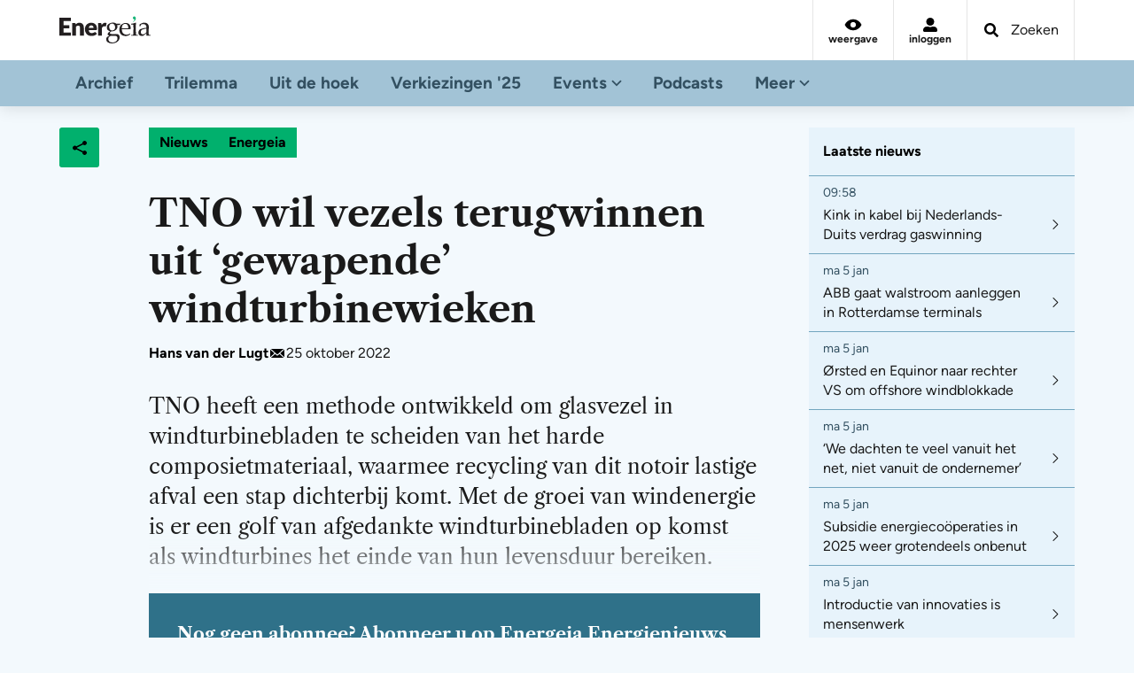

--- FILE ---
content_type: text/html; charset=UTF-8
request_url: https://energeia.nl/tno-wil-vezels-terugwinnen-uit-gewapende-windturbinewieken/
body_size: 29156
content:
<!doctype html>
<html lang="nl-NL" class="theme-energeia">
	<head>
		<meta charset="utf-8">
		<meta name="viewport" content="width=device-width, initial-scale=1">

		<meta name="theme-color" content="#a2c3d6" media="(prefers-color-scheme: light)">
		<meta name="theme-color" content="#191919" media="(prefers-color-scheme: dark)">

		<!--
			Met betrekking tot het overnemen en/of gebruik van artikelen, afbeeldingen, of overige content van FD Mediagroep door media met een nieuwsfunctie en met betrekking tot tekst- en datamining van content van FD Mediagroep, als bedoeld in artikel 15 c.q 15o van de Auteurswet, daaronder begrepen, maar niet uitsluitend het gebruik van content van FD Mediagroep voor het trainen van generatieve artificiële intelligentie (AI) of andere AI-toepassingen, behoudt FD Mediagroep zich alle (auteurs)rechten uitdrukkelijk voor en daarvoor is derhalve voorafgaande schriftelijke toestemming nodig van FD Mediagroep. Zie ook https://fd.nl/copyright en https://fdmg.nl/algemene-voorwaarden/.
			With regard to the use of articles, pictures or other content of FD Mediagroep by media with a news function and with regard to text and data mining of content of FD Mediagroep, as referred to in Article 15 or 15o of the Dutch Copyright Act (‘Auteurswet’), including, but not limited to, the use of content from FD Mediagroep for training generative artificial intelligence (AI) or other AI applications, FD Mediagroep explicitly reserves all rights and therefore this use requires prior written permission from FD Mediagroep.  See https://fdmg.nl/copyright and https://fdmg.nl/en/general-terms-conditions/.
		-->

		<meta name="dcterms.rights" content="Copyright FD Mediagroep BV">
		<link rel="license" href="https://fdmg.nl/en/general-terms-conditions/">

		<script>
			window.dataLayer = window.dataLayer || [];
		</script>
				<script>
							try {
					var isDarkPreference = window.matchMedia("(prefers-color-scheme: dark)");

					if ( localStorage.getItem( 'theme-style' ) === null || localStorage.getItem( 'theme-style' ) === 'system' ) {
						if (isDarkPreference.matches) {
							localStorage.setItem( 'theme-style', 'dark' );
						} else {
							localStorage.setItem( 'theme-style', 'light' );
						}
					}

					var preference = localStorage.getItem( 'theme-style' );
					document.documentElement.setAttribute( 'data-mode', preference );
			} catch (e) {}
			
			document.addEventListener( 'DOMContentLoaded', function () {
				if ( preference ) {
					var radiobuttons = document.querySelectorAll( 'input[value="' + preference + '"]' );
					for ( var index = 0; index < radiobuttons.length; index++ ) {
						var radiobutton = radiobuttons[index];
						radiobutton.checked = true;
					}
				}
			});
		</script>

					<!-- Sourcepoint -->

<script type="text/javascript">
	!function () { var e = function () { var e, t = "__tcfapiLocator", a = [], n = window; for (; n;) { try { if (n.frames[t]) { e = n; break } } catch (e) { } if (n === window.top) break; n = n.parent } e || (!function e() { var a = n.document, r = !!n.frames[t]; if (!r) if (a.body) { var i = a.createElement("iframe"); i.style.cssText = "display:none", i.name = t, a.body.appendChild(i) } else setTimeout(e, 5); return !r }(), n.__tcfapi = function () { for (var e, t = arguments.length, n = new Array(t), r = 0; r < t; r++)n[r] = arguments[r]; if (!n.length) return a; if ("setGdprApplies" === n[0]) n.length > 3 && 2 === parseInt(n[1], 10) && "boolean" == typeof n[3] && (e = n[3], "function" == typeof n[2] && n[2]("set", !0)); else if ("ping" === n[0]) { var i = { gdprApplies: e, cmpLoaded: !1, cmpStatus: "stub" }; "function" == typeof n[2] && n[2](i) } else a.push(n) }, n.addEventListener("message", (function (e) { var t = "string" == typeof e.data, a = {}; try { a = t ? JSON.parse(e.data) : e.data } catch (e) { } var n = a.__tcfapiCall; n && window.__tcfapi(n.command, n.version, (function (a, r) { var i = { __tcfapiReturn: { returnValue: a, success: r, callId: n.callId } }; t && (i = JSON.stringify(i)), e.source.postMessage(i, "*") }), n.parameter) }), !1)) }; "undefined" != typeof module ? module.exports = e : e() }();

	window.__fdmgCmp={_retriggerOnSubscribe:[],_readyEvents:{},_eventListeners:{},addEventListener:function(e,n){window.__fdmgCmp._eventListeners[e]||(window.__fdmgCmp._eventListeners[e]=[]),window.__fdmgCmp._eventListeners[e].push(n),window.__fdmgCmp._readyEvents[e]&&n.apply(this,window.__fdmgCmp._readyEvents[e])},removeEventListener:function(e,n){if(window.__fdmgCmp._eventListeners[e]&&window.__fdmgCmp._eventListeners[e].length)for(let _=window.__fdmgCmp._eventListeners[e].length-1;_>=0;--_)window.__fdmgCmp._eventListeners[e][_]===n&&window.__fdmgCmp._eventListeners[e].splice(_,1)},clearAll:function(){window.__fdmgCmp._retriggerOnSubscribe=[],window.__fdmgCmp._eventListeners={},window.__fdmgCmp._readyEvents={}},setRetrigger:function(...e){window.__fdmgCmp._retriggerOnSubscribe=e},trigger:function(...e){const n=e.shift(),_=window.__fdmgCmp._eventListeners[n];_&&_.forEach((n=>{n.apply(this,e)})),window.__fdmgCmp._retriggerOnSubscribe.forEach((_=>{_===n&&(window.__fdmgCmp._readyEvents[n]=e)}))}}

	window.__fdmgCmp.setRetrigger("onMessageReady", "onConsentReady", "onSPPMObjectReady");
</script>

<script type="text/javascript">
	window._sp_queue = [];
	window._sp_ = {
		config: {
			accountId: 1830,
			baseEndpoint: "https://consent.energeia.nl",
			consentLanguage: "nl",
			propertyHref: "https://energeia.nl",
			gdpr: {
				includeTcfApi: true
			},
			events: {
				onMessageReady: window.__fdmgCmp.trigger.bind(null, 'onMessageReady'),
				onMessageChoiceSelect: window.__fdmgCmp.trigger.bind(null, 'onMessageChoiceSelect'),
				onPrivacyManagerAction: window.__fdmgCmp.trigger.bind(null, 'onPrivacyManagerAction'),
				onMessageChoiceError: window.__fdmgCmp.trigger.bind(this, 'onMessageChoiceError'),
				onConsentReady: window.__fdmgCmp.trigger.bind(null, 'onConsentReady'),
				onPMCancel: window.__fdmgCmp.trigger.bind(null, 'onPMCancel'),
				onMessageReceiveData: window.__fdmgCmp.trigger.bind(null, 'onMessageReceiveData'),
				onSPPMObjectReady: window.__fdmgCmp.trigger.bind(null, 'onSPPMObjectReady'),
				onError: window.__fdmgCmp.trigger.bind(null, 'onError')
			}
		}
	}
</script>

<script src="https://consent.energeia.nl/unified/wrapperMessagingWithoutDetection.js"></script>
<!-- End Sourcepoint -->
		
									<script async defer src="https://fdmg-forms-assets.s3.amazonaws.com/energeia/energeia-message.js"></script>
					
		<meta name='robots' content='index, follow, max-image-preview:large, max-snippet:-1, max-video-preview:-1' />
<meta name="dlm-version" content="5.1.6"><script type="text/javascript">
/* <![CDATA[ */
window.koko_analytics = {"url":"https:\/\/energeia.nl\/wp-admin\/admin-ajax.php?action=koko_analytics_collect","site_url":"https:\/\/energeia.nl","post_id":109678,"path":"\/tno-wil-vezels-terugwinnen-uit-gewapende-windturbinewieken\/","method":"none","use_cookie":false};
/* ]]> */
</script>

<!-- Google Tag Manager for WordPress by gtm4wp.com -->
<script data-cfasync="false" data-pagespeed-no-defer>
	var gtm4wp_datalayer_name = "dataLayer";
	var dataLayer = dataLayer || [];
</script>
<!-- End Google Tag Manager for WordPress by gtm4wp.com -->
	<!-- This site is optimized with the Yoast SEO plugin v26.5 - https://yoast.com/wordpress/plugins/seo/ -->
	<title>TNO wil vezels terugwinnen uit &#039;gewapende&#039; windturbinewieken | Energeia</title>
	<link rel="canonical" href="https://energeia.nl/tno-wil-vezels-terugwinnen-uit-gewapende-windturbinewieken/" />
	<meta property="og:locale" content="nl_NL" />
	<meta property="og:type" content="article" />
	<meta property="og:title" content="TNO wil vezels terugwinnen uit &#039;gewapende&#039; windturbinewieken | Energeia" />
	<meta property="og:description" content="TNO heeft een methode ontwikkeld om glasvezel in windturbinebladen te scheiden van het harde composietmateriaal, waarmee recycling van dit notoir lastige afval een stap dichterbij komt. Met de groei van windenergie is er een golf van afgedankte windturbinebladen op komst als windturbines het einde van hun levensduur bereiken." />
	<meta property="og:url" content="https://energeia.nl/tno-wil-vezels-terugwinnen-uit-gewapende-windturbinewieken/" />
	<meta property="og:site_name" content="Energeia" />
	<meta property="article:published_time" content="2022-10-25T02:00:00+00:00" />
	<meta property="og:image" content="https://energeia.nl/wp-content/uploads/sites/2/imported-pictures/908/oKs9u8JvNhrCj7EYridXRcLtICU.jpg?image-crop-positioner-ts=1704361207" />
	<meta property="og:image:width" content="1706" />
	<meta property="og:image:height" content="2560" />
	<meta property="og:image:type" content="image/jpeg" />
	<meta name="author" content="L. Level" />
	<meta name="twitter:card" content="summary_large_image" />
	<meta name="twitter:creator" content="@Energeia_Nieuws" />
	<meta name="twitter:site" content="@Energeia_Nieuws" />
	<meta name="twitter:label1" content="Geschreven door" />
	<meta name="twitter:data1" content="L. Level" />
	<meta name="twitter:label2" content="Geschatte leestijd" />
	<meta name="twitter:data2" content="4 minuten" />
	<script type="application/ld+json" class="yoast-schema-graph">{"@context":"https://schema.org","@graph":[{"@type":"Article","@id":"https://energeia.nl/tno-wil-vezels-terugwinnen-uit-gewapende-windturbinewieken/#article","isPartOf":{"@id":"https://energeia.nl/tno-wil-vezels-terugwinnen-uit-gewapende-windturbinewieken/"},"author":{"name":"L. Level","@id":"https://energeia.nl/#/schema/person/08461b45f6dfd10a365b5f51fb49f0ec"},"headline":"TNO wil vezels terugwinnen uit &#8216;gewapende&#8217; windturbinewieken","datePublished":"2022-10-25T02:00:00+00:00","mainEntityOfPage":{"@id":"https://energeia.nl/tno-wil-vezels-terugwinnen-uit-gewapende-windturbinewieken/"},"wordCount":768,"publisher":{"@id":"https://energeia.nl/#organization"},"image":{"@id":"https://energeia.nl/tno-wil-vezels-terugwinnen-uit-gewapende-windturbinewieken/#primaryimage"},"thumbnailUrl":"https://energeia.nl/wp-content/uploads/sites/2/imported-pictures/908/oKs9u8JvNhrCj7EYridXRcLtICU.jpg?image-crop-positioner-ts=1704361207","inLanguage":"nl-NL"},{"@type":"WebPage","@id":"https://energeia.nl/tno-wil-vezels-terugwinnen-uit-gewapende-windturbinewieken/","url":"https://energeia.nl/tno-wil-vezels-terugwinnen-uit-gewapende-windturbinewieken/","name":"TNO wil vezels terugwinnen uit 'gewapende' windturbinewieken | Energeia","isPartOf":{"@id":"https://energeia.nl/#website"},"primaryImageOfPage":{"@id":"https://energeia.nl/tno-wil-vezels-terugwinnen-uit-gewapende-windturbinewieken/#primaryimage"},"image":{"@id":"https://energeia.nl/tno-wil-vezels-terugwinnen-uit-gewapende-windturbinewieken/#primaryimage"},"thumbnailUrl":"https://energeia.nl/wp-content/uploads/sites/2/imported-pictures/908/oKs9u8JvNhrCj7EYridXRcLtICU.jpg?image-crop-positioner-ts=1704361207","datePublished":"2022-10-25T02:00:00+00:00","breadcrumb":{"@id":"https://energeia.nl/tno-wil-vezels-terugwinnen-uit-gewapende-windturbinewieken/#breadcrumb"},"inLanguage":"nl-NL","potentialAction":[{"@type":"ReadAction","target":["https://energeia.nl/tno-wil-vezels-terugwinnen-uit-gewapende-windturbinewieken/"]}]},{"@type":"ImageObject","inLanguage":"nl-NL","@id":"https://energeia.nl/tno-wil-vezels-terugwinnen-uit-gewapende-windturbinewieken/#primaryimage","url":"https://energeia.nl/wp-content/uploads/sites/2/imported-pictures/908/oKs9u8JvNhrCj7EYridXRcLtICU.jpg?image-crop-positioner-ts=1704361207","contentUrl":"https://energeia.nl/wp-content/uploads/sites/2/imported-pictures/908/oKs9u8JvNhrCj7EYridXRcLtICU.jpg?image-crop-positioner-ts=1704361207","width":1706,"height":2560},{"@type":"BreadcrumbList","@id":"https://energeia.nl/tno-wil-vezels-terugwinnen-uit-gewapende-windturbinewieken/#breadcrumb","itemListElement":[{"@type":"ListItem","position":1,"name":"Home","item":"https://energeia.nl/"},{"@type":"ListItem","position":2,"name":"Nieuwsoverzicht","item":"https://energeia.nl/artikelen/"},{"@type":"ListItem","position":3,"name":"TNO wil vezels terugwinnen uit &#8216;gewapende&#8217; windturbinewieken"}]},{"@type":"WebSite","@id":"https://energeia.nl/#website","url":"https://energeia.nl/","name":"Energeia","description":"Dé onafhankelijke vakpublicatie voor de Nederlandse energiesector","publisher":{"@id":"https://energeia.nl/#organization"},"potentialAction":[{"@type":"SearchAction","target":{"@type":"EntryPoint","urlTemplate":"https://energeia.nl/?s={search_term_string}"},"query-input":{"@type":"PropertyValueSpecification","valueRequired":true,"valueName":"search_term_string"}}],"inLanguage":"nl-NL"},{"@type":"Organization","@id":"https://energeia.nl/#organization","name":"Energeia","url":"https://energeia.nl/","logo":{"@type":"ImageObject","inLanguage":"nl-NL","@id":"https://energeia.nl/#/schema/logo/image/","url":"https://energeia.nl/wp-content/uploads/sites/2/2024/01/Energeia_vierkant.png?image-crop-positioner-ts=1706598399","contentUrl":"https://energeia.nl/wp-content/uploads/sites/2/2024/01/Energeia_vierkant.png?image-crop-positioner-ts=1706598399","width":696,"height":696,"caption":"Energeia"},"image":{"@id":"https://energeia.nl/#/schema/logo/image/"},"sameAs":["https://x.com/Energeia_Nieuws","https://www.linkedin.com/company/energeia_4/posts/"]},{"@type":"Person","@id":"https://energeia.nl/#/schema/person/08461b45f6dfd10a365b5f51fb49f0ec","name":"L. Level","url":"https://energeia.nl/author/support_ll/"}]}</script>
	<!-- / Yoast SEO plugin. -->


<link rel='stylesheet' id='wp-block-library-css' href='https://energeia.nl/wp-includes/css/dist/block-library/style.min.css?ver=21c202d47fd6d62336fcb0b3e6be9f6b' type='text/css' media='all' />
<style id='elasticpress-related-posts-style-inline-css' type='text/css'>
.editor-styles-wrapper .wp-block-elasticpress-related-posts ul,.wp-block-elasticpress-related-posts ul{list-style-type:none;padding:0}.editor-styles-wrapper .wp-block-elasticpress-related-posts ul li a>div{display:inline}

</style>
<style id='global-styles-inline-css' type='text/css'>
:root{--wp--preset--aspect-ratio--square: 1;--wp--preset--aspect-ratio--4-3: 4/3;--wp--preset--aspect-ratio--3-4: 3/4;--wp--preset--aspect-ratio--3-2: 3/2;--wp--preset--aspect-ratio--2-3: 2/3;--wp--preset--aspect-ratio--16-9: 16/9;--wp--preset--aspect-ratio--9-16: 9/16;--wp--preset--color--black: #000000;--wp--preset--color--cyan-bluish-gray: #abb8c3;--wp--preset--color--white: #ffffff;--wp--preset--color--pale-pink: #f78da7;--wp--preset--color--vivid-red: #cf2e2e;--wp--preset--color--luminous-vivid-orange: #ff6900;--wp--preset--color--luminous-vivid-amber: #fcb900;--wp--preset--color--light-green-cyan: #7bdcb5;--wp--preset--color--vivid-green-cyan: #00d084;--wp--preset--color--pale-cyan-blue: #8ed1fc;--wp--preset--color--vivid-cyan-blue: #0693e3;--wp--preset--color--vivid-purple: #9b51e0;--wp--preset--gradient--vivid-cyan-blue-to-vivid-purple: linear-gradient(135deg,rgba(6,147,227,1) 0%,rgb(155,81,224) 100%);--wp--preset--gradient--light-green-cyan-to-vivid-green-cyan: linear-gradient(135deg,rgb(122,220,180) 0%,rgb(0,208,130) 100%);--wp--preset--gradient--luminous-vivid-amber-to-luminous-vivid-orange: linear-gradient(135deg,rgba(252,185,0,1) 0%,rgba(255,105,0,1) 100%);--wp--preset--gradient--luminous-vivid-orange-to-vivid-red: linear-gradient(135deg,rgba(255,105,0,1) 0%,rgb(207,46,46) 100%);--wp--preset--gradient--very-light-gray-to-cyan-bluish-gray: linear-gradient(135deg,rgb(238,238,238) 0%,rgb(169,184,195) 100%);--wp--preset--gradient--cool-to-warm-spectrum: linear-gradient(135deg,rgb(74,234,220) 0%,rgb(151,120,209) 20%,rgb(207,42,186) 40%,rgb(238,44,130) 60%,rgb(251,105,98) 80%,rgb(254,248,76) 100%);--wp--preset--gradient--blush-light-purple: linear-gradient(135deg,rgb(255,206,236) 0%,rgb(152,150,240) 100%);--wp--preset--gradient--blush-bordeaux: linear-gradient(135deg,rgb(254,205,165) 0%,rgb(254,45,45) 50%,rgb(107,0,62) 100%);--wp--preset--gradient--luminous-dusk: linear-gradient(135deg,rgb(255,203,112) 0%,rgb(199,81,192) 50%,rgb(65,88,208) 100%);--wp--preset--gradient--pale-ocean: linear-gradient(135deg,rgb(255,245,203) 0%,rgb(182,227,212) 50%,rgb(51,167,181) 100%);--wp--preset--gradient--electric-grass: linear-gradient(135deg,rgb(202,248,128) 0%,rgb(113,206,126) 100%);--wp--preset--gradient--midnight: linear-gradient(135deg,rgb(2,3,129) 0%,rgb(40,116,252) 100%);--wp--preset--font-size--small: 13px;--wp--preset--font-size--medium: 20px;--wp--preset--font-size--large: 36px;--wp--preset--font-size--x-large: 42px;--wp--preset--font-size--regular: 20px;--wp--preset--font-size--intro: 28px;--wp--preset--spacing--20: 0.44rem;--wp--preset--spacing--30: 0.67rem;--wp--preset--spacing--40: 1rem;--wp--preset--spacing--50: 1.5rem;--wp--preset--spacing--60: 2.25rem;--wp--preset--spacing--70: 3.38rem;--wp--preset--spacing--80: 5.06rem;--wp--preset--shadow--natural: 6px 6px 9px rgba(0, 0, 0, 0.2);--wp--preset--shadow--deep: 12px 12px 50px rgba(0, 0, 0, 0.4);--wp--preset--shadow--sharp: 6px 6px 0px rgba(0, 0, 0, 0.2);--wp--preset--shadow--outlined: 6px 6px 0px -3px rgba(255, 255, 255, 1), 6px 6px rgba(0, 0, 0, 1);--wp--preset--shadow--crisp: 6px 6px 0px rgba(0, 0, 0, 1);}:root { --wp--style--global--content-size: var(--article-width);--wp--style--global--wide-size: var(--article-width); }:where(body) { margin: 0; }.wp-site-blocks > .alignleft { float: left; margin-right: 2em; }.wp-site-blocks > .alignright { float: right; margin-left: 2em; }.wp-site-blocks > .aligncenter { justify-content: center; margin-left: auto; margin-right: auto; }:where(.is-layout-flex){gap: 0.5em;}:where(.is-layout-grid){gap: 0.5em;}.is-layout-flow > .alignleft{float: left;margin-inline-start: 0;margin-inline-end: 2em;}.is-layout-flow > .alignright{float: right;margin-inline-start: 2em;margin-inline-end: 0;}.is-layout-flow > .aligncenter{margin-left: auto !important;margin-right: auto !important;}.is-layout-constrained > .alignleft{float: left;margin-inline-start: 0;margin-inline-end: 2em;}.is-layout-constrained > .alignright{float: right;margin-inline-start: 2em;margin-inline-end: 0;}.is-layout-constrained > .aligncenter{margin-left: auto !important;margin-right: auto !important;}.is-layout-constrained > :where(:not(.alignleft):not(.alignright):not(.alignfull)){max-width: var(--wp--style--global--content-size);margin-left: auto !important;margin-right: auto !important;}.is-layout-constrained > .alignwide{max-width: var(--wp--style--global--wide-size);}body .is-layout-flex{display: flex;}.is-layout-flex{flex-wrap: wrap;align-items: center;}.is-layout-flex > :is(*, div){margin: 0;}body .is-layout-grid{display: grid;}.is-layout-grid > :is(*, div){margin: 0;}body{padding-top: 0px;padding-right: 0px;padding-bottom: 0px;padding-left: 0px;}a:where(:not(.wp-element-button)){text-decoration: underline;}:root :where(.wp-element-button, .wp-block-button__link){background-color: #32373c;border-width: 0;color: #fff;font-family: inherit;font-size: inherit;line-height: inherit;padding: calc(0.667em + 2px) calc(1.333em + 2px);text-decoration: none;}.has-black-color{color: var(--wp--preset--color--black) !important;}.has-cyan-bluish-gray-color{color: var(--wp--preset--color--cyan-bluish-gray) !important;}.has-white-color{color: var(--wp--preset--color--white) !important;}.has-pale-pink-color{color: var(--wp--preset--color--pale-pink) !important;}.has-vivid-red-color{color: var(--wp--preset--color--vivid-red) !important;}.has-luminous-vivid-orange-color{color: var(--wp--preset--color--luminous-vivid-orange) !important;}.has-luminous-vivid-amber-color{color: var(--wp--preset--color--luminous-vivid-amber) !important;}.has-light-green-cyan-color{color: var(--wp--preset--color--light-green-cyan) !important;}.has-vivid-green-cyan-color{color: var(--wp--preset--color--vivid-green-cyan) !important;}.has-pale-cyan-blue-color{color: var(--wp--preset--color--pale-cyan-blue) !important;}.has-vivid-cyan-blue-color{color: var(--wp--preset--color--vivid-cyan-blue) !important;}.has-vivid-purple-color{color: var(--wp--preset--color--vivid-purple) !important;}.has-black-background-color{background-color: var(--wp--preset--color--black) !important;}.has-cyan-bluish-gray-background-color{background-color: var(--wp--preset--color--cyan-bluish-gray) !important;}.has-white-background-color{background-color: var(--wp--preset--color--white) !important;}.has-pale-pink-background-color{background-color: var(--wp--preset--color--pale-pink) !important;}.has-vivid-red-background-color{background-color: var(--wp--preset--color--vivid-red) !important;}.has-luminous-vivid-orange-background-color{background-color: var(--wp--preset--color--luminous-vivid-orange) !important;}.has-luminous-vivid-amber-background-color{background-color: var(--wp--preset--color--luminous-vivid-amber) !important;}.has-light-green-cyan-background-color{background-color: var(--wp--preset--color--light-green-cyan) !important;}.has-vivid-green-cyan-background-color{background-color: var(--wp--preset--color--vivid-green-cyan) !important;}.has-pale-cyan-blue-background-color{background-color: var(--wp--preset--color--pale-cyan-blue) !important;}.has-vivid-cyan-blue-background-color{background-color: var(--wp--preset--color--vivid-cyan-blue) !important;}.has-vivid-purple-background-color{background-color: var(--wp--preset--color--vivid-purple) !important;}.has-black-border-color{border-color: var(--wp--preset--color--black) !important;}.has-cyan-bluish-gray-border-color{border-color: var(--wp--preset--color--cyan-bluish-gray) !important;}.has-white-border-color{border-color: var(--wp--preset--color--white) !important;}.has-pale-pink-border-color{border-color: var(--wp--preset--color--pale-pink) !important;}.has-vivid-red-border-color{border-color: var(--wp--preset--color--vivid-red) !important;}.has-luminous-vivid-orange-border-color{border-color: var(--wp--preset--color--luminous-vivid-orange) !important;}.has-luminous-vivid-amber-border-color{border-color: var(--wp--preset--color--luminous-vivid-amber) !important;}.has-light-green-cyan-border-color{border-color: var(--wp--preset--color--light-green-cyan) !important;}.has-vivid-green-cyan-border-color{border-color: var(--wp--preset--color--vivid-green-cyan) !important;}.has-pale-cyan-blue-border-color{border-color: var(--wp--preset--color--pale-cyan-blue) !important;}.has-vivid-cyan-blue-border-color{border-color: var(--wp--preset--color--vivid-cyan-blue) !important;}.has-vivid-purple-border-color{border-color: var(--wp--preset--color--vivid-purple) !important;}.has-vivid-cyan-blue-to-vivid-purple-gradient-background{background: var(--wp--preset--gradient--vivid-cyan-blue-to-vivid-purple) !important;}.has-light-green-cyan-to-vivid-green-cyan-gradient-background{background: var(--wp--preset--gradient--light-green-cyan-to-vivid-green-cyan) !important;}.has-luminous-vivid-amber-to-luminous-vivid-orange-gradient-background{background: var(--wp--preset--gradient--luminous-vivid-amber-to-luminous-vivid-orange) !important;}.has-luminous-vivid-orange-to-vivid-red-gradient-background{background: var(--wp--preset--gradient--luminous-vivid-orange-to-vivid-red) !important;}.has-very-light-gray-to-cyan-bluish-gray-gradient-background{background: var(--wp--preset--gradient--very-light-gray-to-cyan-bluish-gray) !important;}.has-cool-to-warm-spectrum-gradient-background{background: var(--wp--preset--gradient--cool-to-warm-spectrum) !important;}.has-blush-light-purple-gradient-background{background: var(--wp--preset--gradient--blush-light-purple) !important;}.has-blush-bordeaux-gradient-background{background: var(--wp--preset--gradient--blush-bordeaux) !important;}.has-luminous-dusk-gradient-background{background: var(--wp--preset--gradient--luminous-dusk) !important;}.has-pale-ocean-gradient-background{background: var(--wp--preset--gradient--pale-ocean) !important;}.has-electric-grass-gradient-background{background: var(--wp--preset--gradient--electric-grass) !important;}.has-midnight-gradient-background{background: var(--wp--preset--gradient--midnight) !important;}.has-small-font-size{font-size: var(--wp--preset--font-size--small) !important;}.has-medium-font-size{font-size: var(--wp--preset--font-size--medium) !important;}.has-large-font-size{font-size: var(--wp--preset--font-size--large) !important;}.has-x-large-font-size{font-size: var(--wp--preset--font-size--x-large) !important;}.has-regular-font-size{font-size: var(--wp--preset--font-size--regular) !important;}.has-intro-font-size{font-size: var(--wp--preset--font-size--intro) !important;}
:where(.wp-block-post-template.is-layout-flex){gap: 1.25em;}:where(.wp-block-post-template.is-layout-grid){gap: 1.25em;}
:where(.wp-block-columns.is-layout-flex){gap: 2em;}:where(.wp-block-columns.is-layout-grid){gap: 2em;}
:root :where(.wp-block-pullquote){font-size: 1.5em;line-height: 1.6;}
</style>
<link rel='stylesheet' id='ep_general_styles-css' href='https://energeia.nl/wp-content/plugins/elasticpress/dist/css/general-styles.css?ver=66295efe92a630617c00' type='text/css' media='all' />
<link rel='stylesheet' id='ll_paywall_main-css' href='https://energeia.nl/wp-content/plugins/ll-paywall/dist/paywall.css?ver=v1.1.1' type='text/css' media='all' />
<link rel='stylesheet' id='clarkson_main-css' href='https://energeia.nl/wp-content/themes/fdmg-labels/dist/main.css?ver=428c042679e3ea7a75e003ab2c64f0863771c542' type='text/css' media='all' />
<link rel='stylesheet' id='elasticpress-facets-css' href='https://energeia.nl/wp-content/plugins/elasticpress/dist/css/facets-styles.css?ver=e96caca972beab457d95' type='text/css' media='all' />
<link rel='stylesheet' id='searchterm-highlighting-css' href='https://energeia.nl/wp-content/plugins/elasticpress/dist/css/highlighting-styles.css?ver=252562c4ed9241547293' type='text/css' media='all' />
<script type="text/javascript" src="https://energeia.nl/wp-includes/js/jquery/jquery.min.js?ver=3.7.1" id="jquery-core-js"></script>
<script type="text/javascript" src="https://energeia.nl/wp-includes/js/jquery/jquery-migrate.min.js?ver=3.4.1" id="jquery-migrate-js"></script>
<script type="text/javascript" id="clarkson_sentry-js-extra">
/* <![CDATA[ */
var sentry = {"dsn":"https:\/\/0ee1a4eb84254b9daf9a11def1f78a74@apm.level-level.com\/95","environment":"production","version":"428c042679e3ea7a75e003ab2c64f0863771c542","release":"428c042679e3ea7a75e003ab2c64f0863771c542","error_sample_rate":"0","trace_sample_rate":"0.1","transaction_data":{"name":"Single: post","tags":{"post_type":"post","post_id":109678,"template":"default"},"context":{"post_type":"post","id":109678,"post_title":"TNO wil vezels terugwinnen uit &#8216;gewapende&#8217; windturbinewieken","template":"default"}}};
/* ]]> */
</script>
<script type="text/javascript" src="https://energeia.nl/wp-content/themes/fdmg-labels/dist/sentry.js?ver=428c042679e3ea7a75e003ab2c64f0863771c542" id="clarkson_sentry-js"></script>
<script type="text/javascript" id="clarkson_head-js-extra">
/* <![CDATA[ */
var short_init = {"url":"https:\/\/energeia.nl\/wp-content\/endpoints"};
var auth = {"loginUrl":"https:\/\/energeia.nl\/login\/?redirect_to=https%3A%2F%2Fenergeia.nl%2Ftno-wil-vezels-terugwinnen-uit-gewapende-windturbinewieken%2F"};
/* ]]> */
</script>
<script type="text/javascript" src="https://energeia.nl/wp-content/themes/fdmg-labels/dist/head.js?ver=428c042679e3ea7a75e003ab2c64f0863771c542" id="clarkson_head-js"></script>
<link rel="https://api.w.org/" href="https://energeia.nl/wp-json/" /><link rel="alternate" title="JSON" type="application/json" href="https://energeia.nl/wp-json/wp/v2/posts/109678" /><link rel="EditURI" type="application/rsd+xml" title="RSD" href="https://energeia.nl/xmlrpc.php?rsd" />

<link rel='shortlink' href='https://energeia.nl/?p=109678' />
<link rel="alternate" title="oEmbed (JSON)" type="application/json+oembed" href="https://energeia.nl/wp-json/oembed/1.0/embed?url=https%3A%2F%2Fenergeia.nl%2Ftno-wil-vezels-terugwinnen-uit-gewapende-windturbinewieken%2F" />
<link rel="alternate" title="oEmbed (XML)" type="text/xml+oembed" href="https://energeia.nl/wp-json/oembed/1.0/embed?url=https%3A%2F%2Fenergeia.nl%2Ftno-wil-vezels-terugwinnen-uit-gewapende-windturbinewieken%2F&#038;format=xml" />

<!-- Google Tag Manager for WordPress by gtm4wp.com -->
<!-- GTM Container placement set to automatic -->
<script data-cfasync="false" data-pagespeed-no-defer>
	var dataLayer_content = {"visitorLoginState":"logged-out","visitorType":"visitor-logged-out","pageTitle":"TNO wil vezels terugwinnen uit 'gewapende' windturbinewieken | Energeia","pagePostType":"post","pagePostType2":"single-post","pagePostAuthorID":2,"pagePostAuthor":"L. Level","pagePostDate":"di 25 okt","pagePostDateYear":2022,"pagePostDateMonth":10,"pagePostDateDay":25,"pagePostDateDayName":"dinsdag","pagePostDateHour":4,"pagePostDateMinute":0,"pagePostDateIso":"2022-10-25T04:00:00+02:00","pagePostDateUnix":1666670400,"postCountOnPage":1,"postCountTotal":1,"postID":109678,"postFormat":"standard"};
	dataLayer.push( dataLayer_content );
</script>
<script data-cfasync="false" data-pagespeed-no-defer>
(function(w,d,s,l,i){w[l]=w[l]||[];w[l].push({'gtm.start':
new Date().getTime(),event:'gtm.js'});var f=d.getElementsByTagName(s)[0],
j=d.createElement(s),dl=l!='dataLayer'?'&l='+l:'';j.async=true;j.src=
'//www.googletagmanager.com/gtm.js?id='+i+dl;f.parentNode.insertBefore(j,f);
})(window,document,'script','dataLayer','GTM-MTGGN7');
</script>
<!-- End Google Tag Manager for WordPress by gtm4wp.com --><link rel="icon" href="https://energeia.nl/wp-content/uploads/sites/2/2023/10/cropped-favicon-energeia-170x170.png?image-crop-positioner-ts=1704380901" sizes="32x32" />
<link rel="icon" href="https://energeia.nl/wp-content/uploads/sites/2/2023/10/cropped-favicon-energeia-300x300.png?image-crop-positioner-ts=1704380901" sizes="192x192" />
<link rel="apple-touch-icon" href="https://energeia.nl/wp-content/uploads/sites/2/2023/10/cropped-favicon-energeia-300x300.png?image-crop-positioner-ts=1704380901" />
<meta name="msapplication-TileImage" content="https://energeia.nl/wp-content/uploads/sites/2/2023/10/cropped-favicon-energeia-300x300.png?image-crop-positioner-ts=1704380901" />

	</head>

		<body class="wp-singular post-template-default single single-post postid-109678 single-format-standard wp-theme-fdmg-labels">

			
<!-- GTM Container placement set to automatic -->
<!-- Google Tag Manager (noscript) -->
				<noscript><iframe src="https://www.googletagmanager.com/ns.html?id=GTM-MTGGN7" height="0" width="0" style="display:none;visibility:hidden" aria-hidden="true"></iframe></noscript>
<!-- End Google Tag Manager (noscript) -->
	
	<span data-module="text-zoom" aria-hidden="true" class="opacity-0 absolute -left-full w-[1em] h-[1em]"></span>
	<span data-module="tag-manager" aria-hidden="true"></span>

	
<header class="h-auto sticky z-50 top-admin-bar left-0 right-0 shadow-header bg-base-50 dark:shadow-none dark:bg-base-700 theme-energeia:dark:bg-base-600 theme-pensioen-pro:dark:bg-base-600  print:hidden
theme-fd:bg-paper-200 theme-fd:border-b theme-fd:border-paper-300 theme-fd:dark:bg-base-600 theme-fd:dark:border-paper-600 theme-bnr:bg-base-800">

	<!-- Skiplink -->
		<a
		href="#main-content"
		data-component="skip-link"
		class="text-lg underline sr-only focus:not-sr-only focus:absolute focus:p-4 focus:z-50 bg-base-50 hover:no-underline border-base-800 text-base-800 dark:bg-base-300"
	>
		Direct naar inhoud
	</a>

					<div data-component="navigation-advertisement" class="bg-secondary-100 dark:bg-base-400 theme-fd:bg-paper-50 theme-fd:dark:bg-paper-800" data-module="navigation-advertisement">
			<div class="container">
				<div class="widget">

				<div class="alignfull">
				<div class="advertisement">
		<div class="advertisement__element">

			
																<div class="en-message" data-slot="Home/Header"></div>
		</div>
	</div>
		</div>
	
			
</div>
			</div>
		</div>
	
			<div data-component="header-multi-row" class="flex items-center bg-secondary-100 h-header-height dark:bg-base-600 sm:bg-base-50 sm:h-[var(--header-top-height)] sm:dark:bg-base-700 theme-bnr:bg-base-800 sm:theme-bnr:bg-base-50 theme-fd:bg-paper-200 theme-fd:border-b theme-fd:border-paper-300 theme-fd:dark:bg-base-600 theme-fd:dark:border-paper-600">
	<div class="container">
		<div class="flex items-center justify-between theme-bnr:justify-normal sm:theme-bnr:justify-between">
			<div class="sm:hidden">
									
<div
	data-component="header-menu"
	class="relative sm:hidden"
	data-module="header-menu"
	data-config="{&quot;trigger&quot;:&quot;.js-header-menu-695d312b48a48&quot;,&quot;target&quot;:&quot;.js-header-menu-dropdown-695d312b48a4a&quot;,&quot;disableScroll&quot;:true,&quot;customScrollableElement&quot;:&quot;.js-header-menu-inner-695d312b48a4b&quot;,&quot;defaultButtonText&quot;:&quot;Menu&quot;,&quot;closeButtonText&quot;:&quot;Sluit&quot;}">

	
	
	

	
	




	

<button class="btn btn-menu js-header-menu-695d312b48a48 group/button"     aria-expanded="false" aria-label="Menu openen" data-collapsed="Menu openen" data-expanded="Menu sluiten"  >
			<span class="btn__icon ">
			<span class="icon-inline icon-menu" aria-hidden="true"><svg xmlns="http://www.w3.org/2000/svg" width="20" height="20" viewBox="0 0 1024 1024"><path d="M691.2 665.6c14.138 0 25.6 11.462 25.6 25.6v51.2c0 14.138-11.462 25.6-25.6 25.6H128c-14.138 0-25.6-11.462-25.6-25.6v-51.2c0-14.138 11.462-25.6 25.6-25.6h563.2zM896 460.8c14.138 0 25.6 11.462 25.6 25.6v51.2c0 14.138-11.462 25.6-25.6 25.6H128c-14.138 0-25.6-11.462-25.6-25.6v-51.2c0-14.138 11.462-25.6 25.6-25.6h768zM486.4 256c14.138 0 25.6 11.462 25.6 25.6v51.2c0 14.138-11.462 25.6-25.6 25.6H128c-14.138 0-25.6-11.462-25.6-25.6v-51.2c0-14.138 11.462-25.6 25.6-25.6h358.4z"/></svg>
</span>

							<span class="icon-inline icon-inline--expanded icon-menu" aria-hidden="true"><svg xmlns="http://www.w3.org/2000/svg" width="20" height="20" viewBox="0 0 1024 1024"><path d="m276.675 204.267 235.333 235.344 235.318-235.344c9.997-9.997 26.206-9.997 36.204 0l36.204 36.204c9.997 9.997 9.997 26.206 0 36.204L584.405 512.008l235.329 235.318c9.997 9.997 9.997 26.206 0 36.204l-36.204 36.204c-9.997 9.997-26.206 9.997-36.204 0L512.008 584.405 276.675 819.734c-9.997 9.997-26.206 9.997-36.204 0l-36.204-36.204c-9.997-9.997-9.997-26.206 0-36.204l235.344-235.318-235.344-235.333c-9.997-9.997-9.997-26.206 0-36.204l36.204-36.204c9.997-9.997 26.206-9.997 36.204 0z"/></svg>
</span>
					</span>
	
			<span class="btn__text">
			Menu
		</span>
	
	</button>
	<div class="fixed inset-0 top-[theme(space.admin-bar)] w-[calc(100vw-theme(space.6))] bg-secondary-100 z-10 translate-x-0 visible ease-theme-bezier duration-300 dark:bg-base-600 aria-hidden:invisible aria-hidden:-translate-x-full js-header-menu-dropdown focus-visible:outline-base-50 js-header-menu-dropdown-695d312b48a4a" aria-hidden="true">

		<div class="flex items-center px-3 border-b h-header-height border-secondary-700 dark:border-base-400 bg-secondary-500 dark:bg-base-600 theme-bnr:bg-base-800 theme-bnr:border-base-50 theme-fd:border-paper-300 theme-fd:bg-paper-200 theme-fd:dark:bg-base-600">
			

	









<button class="btn btn-menu-close js-close-menu group/button"      aria-label="Menu sluiten"    >
			<span class="btn__icon ">
			<span class="icon-inline icon-close" aria-hidden="true"><svg xmlns="http://www.w3.org/2000/svg" width="20" height="20" viewBox="0 0 1024 1024"><path d="m276.675 204.267 235.333 235.344 235.318-235.344c9.997-9.997 26.206-9.997 36.204 0l36.204 36.204c9.997 9.997 9.997 26.206 0 36.204L584.405 512.008l235.329 235.318c9.997 9.997 9.997 26.206 0 36.204l-36.204 36.204c-9.997 9.997-26.206 9.997-36.204 0L512.008 584.405 276.675 819.734c-9.997 9.997-26.206 9.997-36.204 0l-36.204-36.204c-9.997-9.997-9.997-26.206 0-36.204l235.344-235.318-235.344-235.333c-9.997-9.997-9.997-26.206 0-36.204l36.204-36.204c9.997-9.997 26.206-9.997 36.204 0z"/></svg>
</span>

					</span>
	
			<span class="btn__text">
			Sluit
		</span>
	
	</button>
		</div>

		<div data-component="menu-dropdown" class="relative flex flex-col h-[calc(100%-theme(space.header-height))] outline-base-50 -outline-offset-2 bg-secondary-500 text-base-50 dark:bg-base-600 theme-bnr:bg-base-800 theme-bnr:border-base-50 theme-fd:bg-paper-200 theme-fd:dark:bg-base-600 ">
			<div class="max-h-[calc(100vh-theme(space.header-height)+10px)] overflow-y-auto overflow-x-hidden js-header-menu-inner-695d312b48a4b">
				<div class="my-3">
					<div class="container">
						<form data-component="search-header" class="relative" method="get" action="https://energeia.nl" role="search">
	<div class="flex items-center flex-nowrap">
		<div class="grow">
			<label for="searchbar-695d312b49d0b" class="sr-only">Zoeken</label>
			<input
				type="search"
				name="s"
				value=""
				id="searchbar-695d312b49d0b"
				placeholder="Zoeken op trefwoord"
				autocomplete="off"
				autocapitalize="off"
				spellcheck="false"
				class="bg-secondary-700 text-secondary-50 border border-transparent pr-[44px] dark:bg-base-500 dark:text-base-50 dark:border-base-200 focus:outline-base-50 placeholder:text-base-50 sm:bg-base-50 sm:text-base-800 theme-bnr:border-none"
			>
		</div>
		<div class="absolute top-0 right-0 h-full dark:btn-icon:text-base-50 sm:btn-icon:text-base-700">
			

	
	








<button class="btn focus:outline-base-50 !p-[10px] btn-icon:text-lg btn-icon:hocus:dark:text-primary-300 group/button"      aria-label="Zoeken"   type="submit" >
			<span class="btn__icon ">
			<span class="icon-inline icon-search" aria-hidden="true"><svg xmlns="http://www.w3.org/2000/svg" width="20" height="20" viewBox="0 0 1024 1024"><path d="m865.015 910.321 45.285-45.275c15.04-15.039 15.04-39.357.159-54.395L750.927 651.146c-7.201-7.199-16.961-11.199-27.202-11.199h-26.082c44.163-56.474 70.405-127.508 70.405-204.78 0-183.823-148.97-332.767-332.824-332.767S102.4 251.345 102.4 435.167c0 183.823 148.97 332.767 332.824 332.767 77.285 0 148.331-26.238 204.815-70.393v26.077c0 10.24 4 19.998 11.201 27.197L810.772 910.32c15.04 15.039 39.362 15.039 54.243 0zM435.224 639.947c-113.129 0-204.815-91.511-204.815-204.78 0-113.109 91.527-204.78 204.815-204.78 113.129 0 204.815 91.511 204.815 204.78 0 113.109-91.527 204.78-204.815 204.78z"/></svg>
</span>

					</span>
	
	
	</button>
		</div>
	</div>
		
<input type="hidden" name="period" value="2000-now">
<input type="hidden" name="post_date_min" value="2000-01-01">
<input type="hidden" name="orderby" value="date">

<input type="hidden" name="category_name" value="">

<input type="hidden" name="fdmg_section" value="">

<input type="hidden" name="fdmg_genre" value="">

<div class="js-author-inputs"></div>
</form>
					</div>
				</div>
				<div class="pb-[2px]">
					<nav aria-label="Hoofdmenu" data-module="primary-nav">
						<div class="menu-hoofdmenu-container"><ul class="primary-nav"><li class='primary-nav__item'><a  href="/?s=&#038;orderby=date&#038;period=2000-now&#038;post_date_min=2000-01-01&#038;post_date_max=" class='primary-nav__link '>Archief</a></li><li class='primary-nav__item'><a  href="https://energeia.nl/sectie/trilemma/" class='primary-nav__link '>Trilemma</a></li><li class='primary-nav__item'><a  href="https://energeia.nl/genre/uit-de-hoek/" class='primary-nav__link '>Uit de hoek</a></li><li class='primary-nav__item'><a  href="https://energeia.nl/artikelen-over-de-verkiezingen/" class='primary-nav__link '>Verkiezingen '25</a></li><li class='primary-nav__item primary-nav__item--parent'><a  href="https://fdbusiness.swoogo.com/energeia_energy_day_2025/" class='primary-nav__link '>Events</a>
	
	







	

<button class="btn primary-nav__toggle group/button"     aria-expanded="false" aria-label="Submenu Events"    >
	
	
			<span class="btn__icon ">
			<span class="icon-inline icon-chevron-down" aria-hidden="true"><svg xmlns="http://www.w3.org/2000/svg" width="20" height="20" viewBox="0 0 1024 1024"><path d="m119.775 329.132 52.832-54.284c9.861-10.132 26.069-10.352 36.201-.491.165.161.328.324.489.489l302.771 311.046 302.636-311.038c9.86-10.133 26.067-10.355 36.2-.496.167.162.331.326.493.493l52.829 54.281c9.671 9.937 9.673 25.767.004 35.706l-373.859 384.3c-9.859 10.134-26.066 10.357-36.2.499a25.981 25.981 0 0 1-.498-.498L119.772 364.838c-9.67-9.939-9.669-25.77.003-35.707z"/></svg>
</span>

							<span class="icon-inline icon-inline--expanded icon-chevron-down" aria-hidden="true"><svg xmlns="http://www.w3.org/2000/svg" width="20" height="20" viewBox="0 0 1024 1024"><path d="m119.775 329.132 52.832-54.284c9.861-10.132 26.069-10.352 36.201-.491.165.161.328.324.489.489l302.771 311.046 302.636-311.038c9.86-10.133 26.067-10.355 36.2-.496.167.162.331.326.493.493l52.829 54.281c9.671 9.937 9.673 25.767.004 35.706l-373.859 384.3c-9.859 10.134-26.066 10.357-36.2.499a25.981 25.981 0 0 1-.498-.498L119.772 364.838c-9.67-9.939-9.669-25.77.003-35.707z"/></svg>
</span>
					</span>
	</button>
<ul class='sub-menu primary-nav-sub' aria-hidden='true'><li class='primary-nav-sub__item'><a  href="https://fdbusiness.swoogo.com/energeia_energy_day_2025/" class=' primary-nav-sub__link'>Energeia Energy Day 2025</a></li><li class='primary-nav-sub__item'><a  href="https://energeia.nl/politieke-keuzestress-leidt-tot-onnodig-hogere-kosten/" class=' primary-nav-sub__link'>Energeia Energy Lunch 2025</a></li></ul></li><li class='primary-nav__item'><a  href="https://energeia.nl/podcasts/" class='primary-nav__link '>Podcasts</a></li><li class='primary-nav__item primary-nav__item--parent'><a  href="#" class='primary-nav__link '>Meer</a>
	
	







	

<button class="btn primary-nav__toggle group/button"     aria-expanded="false" aria-label="Submenu Meer"    >
	
	
			<span class="btn__icon ">
			<span class="icon-inline icon-chevron-down" aria-hidden="true"><svg xmlns="http://www.w3.org/2000/svg" width="20" height="20" viewBox="0 0 1024 1024"><path d="m119.775 329.132 52.832-54.284c9.861-10.132 26.069-10.352 36.201-.491.165.161.328.324.489.489l302.771 311.046 302.636-311.038c9.86-10.133 26.067-10.355 36.2-.496.167.162.331.326.493.493l52.829 54.281c9.671 9.937 9.673 25.767.004 35.706l-373.859 384.3c-9.859 10.134-26.066 10.357-36.2.499a25.981 25.981 0 0 1-.498-.498L119.772 364.838c-9.67-9.939-9.669-25.77.003-35.707z"/></svg>
</span>

							<span class="icon-inline icon-inline--expanded icon-chevron-down" aria-hidden="true"><svg xmlns="http://www.w3.org/2000/svg" width="20" height="20" viewBox="0 0 1024 1024"><path d="m119.775 329.132 52.832-54.284c9.861-10.132 26.069-10.352 36.201-.491.165.161.328.324.489.489l302.771 311.046 302.636-311.038c9.86-10.133 26.067-10.355 36.2-.496.167.162.331.326.493.493l52.829 54.281c9.671 9.937 9.673 25.767.004 35.706l-373.859 384.3c-9.859 10.134-26.066 10.357-36.2.499a25.981 25.981 0 0 1-.498-.498L119.772 364.838c-9.67-9.939-9.669-25.77.003-35.707z"/></svg>
</span>
					</span>
	</button>
<ul class='sub-menu primary-nav-sub' aria-hidden='true'><li class='primary-nav-sub__item'><a  href="https://account.energeia.nl/" class=' primary-nav-sub__link'>Account aanpassen</a></li><li class='primary-nav-sub__item'><a  href="https://messagent.fdmediagroep.nl/optiext/optiextension.dll?ID=RD%2BRJPimR2ealzDSAsImTIJ2ACRwISPjREfJWK7OhtmLXHcBirBjaGw9ngxDtL1bui9wv1sfLuruI5" class=' primary-nav-sub__link'>Nieuwsbrief</a></li><li class='primary-nav-sub__item'><a  href="https://energeia.nl/abonneren" class=' primary-nav-sub__link'>Abonneren</a></li><li class='primary-nav-sub__item'><a  href="https://energeia.nl/sectie/column/" class=' primary-nav-sub__link'>Columns</a></li><li class='primary-nav-sub__item'><a  href="https://fdbusiness.swoogo.com/ENERGEIA_2025" class=' primary-nav-sub__link'>Adverteren</a></li><li class='primary-nav-sub__item'><a  href="https://energeia.nl/over-energeia/" class=' primary-nav-sub__link'>Over Energeia</a></li></ul></li></ul></div>
					</nav>

					<div class="mt-auto py-[10px] px-3 border-t border-secondary-700 dark:border-base-800 theme-bnr:border-base-50 theme-fd:border-paper-300 theme-fd:text-base-600 theme-fd:dark:text-base-50">
						
<div data-module="display-options">
	<p class="text-base font-bold flex gap-2 items-center">
		<span aria-hidden="true"><svg width="16" height="16" viewBox="0 0 16 16" fill="none" xmlns="http://www.w3.org/2000/svg">
<path d="M15.4569 7.7975C15.435 7.74813 14.9056 6.57375 13.7288 5.39687C12.1606 3.82875 10.18 3 8 3C5.82 3 3.83938 3.82875 2.27125 5.39687C1.09438 6.57375 0.5625 7.75 0.543125 7.7975C0.514696 7.86144 0.500006 7.93064 0.500006 8.00062C0.500006 8.0706 0.514696 8.1398 0.543125 8.20375C0.565 8.25312 1.09438 9.42688 2.27125 10.6038C3.83938 12.1713 5.82 13 8 13C10.18 13 12.1606 12.1713 13.7288 10.6038C14.9056 9.42688 15.435 8.25312 15.4569 8.20375C15.4853 8.1398 15.5 8.0706 15.5 8.00062C15.5 7.93064 15.4853 7.86144 15.4569 7.7975ZM8 10.5C7.50555 10.5 7.0222 10.3534 6.61107 10.0787C6.19995 9.80397 5.87952 9.41352 5.6903 8.95671C5.50108 8.49989 5.45157 7.99723 5.54804 7.51227C5.6445 7.02732 5.8826 6.58186 6.23223 6.23223C6.58186 5.8826 7.02732 5.6445 7.51227 5.54804C7.99723 5.45157 8.49989 5.50108 8.95671 5.6903C9.41352 5.87952 9.80397 6.19995 10.0787 6.61107C10.3534 7.0222 10.5 7.50555 10.5 8C10.5 8.66304 10.2366 9.29893 9.76777 9.76777C9.29893 10.2366 8.66304 10.5 8 10.5Z" fill="currentColor"/>
</svg>
</span>
		Weergaveopties
	</p>
	<div class="mt-3">
		<ul class="flex flex-col" data-module="theme-selection">
			<li>
				<input type="radio" name="theme-choice-radio695d312b4c8a4" value="light" id="theme-light-radio695d312b4c8a4" />
				<label for="theme-light-radio695d312b4c8a4">Lichte weergave</label>
			</li>
			<li>
				<input type="radio" name="theme-choice-radio695d312b4c8a4" value="dark" id="dark-mode-radio695d312b4c8a4" />
				<label for="dark-mode-radio695d312b4c8a4">Donkere weergave</label>
			</li>
		</ul>
	</div>
</div>
					</div>
				</div>
			</div>

											</div>

	</div>
	<div data-component="backdrop" aria-hidden="true" class="js-header-menu-backdrop fixed inset-0 bg-[rgb(0,0,0,0.5)] z-[2] transition-all dark:bg-[rgb(0,0,0,0.8)] aria-hidden:invisible aria-hidden:opacity-0"></div>
</div>

<div class="hidden sm:block">
	<nav aria-label="Hoofdmenu" data-module="primary-nav">
		<div class="menu-hoofdmenu-container"><ul class="primary-nav"><li class='primary-nav__item'><a  href="/?s=&#038;orderby=date&#038;period=2000-now&#038;post_date_min=2000-01-01&#038;post_date_max=" class='primary-nav__link '>Archief</a></li><li class='primary-nav__item'><a  href="https://energeia.nl/sectie/trilemma/" class='primary-nav__link '>Trilemma</a></li><li class='primary-nav__item'><a  href="https://energeia.nl/genre/uit-de-hoek/" class='primary-nav__link '>Uit de hoek</a></li><li class='primary-nav__item'><a  href="https://energeia.nl/artikelen-over-de-verkiezingen/" class='primary-nav__link '>Verkiezingen '25</a></li><li class='primary-nav__item primary-nav__item--parent'><a  href="https://fdbusiness.swoogo.com/energeia_energy_day_2025/" class='primary-nav__link '>Events</a>
	
	







	

<button class="btn primary-nav__toggle group/button"     aria-expanded="false" aria-label="Submenu Events"    >
	
	
			<span class="btn__icon ">
			<span class="icon-inline icon-chevron-down" aria-hidden="true"><svg xmlns="http://www.w3.org/2000/svg" width="20" height="20" viewBox="0 0 1024 1024"><path d="m119.775 329.132 52.832-54.284c9.861-10.132 26.069-10.352 36.201-.491.165.161.328.324.489.489l302.771 311.046 302.636-311.038c9.86-10.133 26.067-10.355 36.2-.496.167.162.331.326.493.493l52.829 54.281c9.671 9.937 9.673 25.767.004 35.706l-373.859 384.3c-9.859 10.134-26.066 10.357-36.2.499a25.981 25.981 0 0 1-.498-.498L119.772 364.838c-9.67-9.939-9.669-25.77.003-35.707z"/></svg>
</span>

							<span class="icon-inline icon-inline--expanded icon-chevron-down" aria-hidden="true"><svg xmlns="http://www.w3.org/2000/svg" width="20" height="20" viewBox="0 0 1024 1024"><path d="m119.775 329.132 52.832-54.284c9.861-10.132 26.069-10.352 36.201-.491.165.161.328.324.489.489l302.771 311.046 302.636-311.038c9.86-10.133 26.067-10.355 36.2-.496.167.162.331.326.493.493l52.829 54.281c9.671 9.937 9.673 25.767.004 35.706l-373.859 384.3c-9.859 10.134-26.066 10.357-36.2.499a25.981 25.981 0 0 1-.498-.498L119.772 364.838c-9.67-9.939-9.669-25.77.003-35.707z"/></svg>
</span>
					</span>
	</button>
<ul class='sub-menu primary-nav-sub' aria-hidden='true'><li class='primary-nav-sub__item'><a  href="https://fdbusiness.swoogo.com/energeia_energy_day_2025/" class=' primary-nav-sub__link'>Energeia Energy Day 2025</a></li><li class='primary-nav-sub__item'><a  href="https://energeia.nl/politieke-keuzestress-leidt-tot-onnodig-hogere-kosten/" class=' primary-nav-sub__link'>Energeia Energy Lunch 2025</a></li></ul></li><li class='primary-nav__item'><a  href="https://energeia.nl/podcasts/" class='primary-nav__link '>Podcasts</a></li><li class='primary-nav__item primary-nav__item--parent'><a  href="#" class='primary-nav__link '>Meer</a>
	
	







	

<button class="btn primary-nav__toggle group/button"     aria-expanded="false" aria-label="Submenu Meer"    >
	
	
			<span class="btn__icon ">
			<span class="icon-inline icon-chevron-down" aria-hidden="true"><svg xmlns="http://www.w3.org/2000/svg" width="20" height="20" viewBox="0 0 1024 1024"><path d="m119.775 329.132 52.832-54.284c9.861-10.132 26.069-10.352 36.201-.491.165.161.328.324.489.489l302.771 311.046 302.636-311.038c9.86-10.133 26.067-10.355 36.2-.496.167.162.331.326.493.493l52.829 54.281c9.671 9.937 9.673 25.767.004 35.706l-373.859 384.3c-9.859 10.134-26.066 10.357-36.2.499a25.981 25.981 0 0 1-.498-.498L119.772 364.838c-9.67-9.939-9.669-25.77.003-35.707z"/></svg>
</span>

							<span class="icon-inline icon-inline--expanded icon-chevron-down" aria-hidden="true"><svg xmlns="http://www.w3.org/2000/svg" width="20" height="20" viewBox="0 0 1024 1024"><path d="m119.775 329.132 52.832-54.284c9.861-10.132 26.069-10.352 36.201-.491.165.161.328.324.489.489l302.771 311.046 302.636-311.038c9.86-10.133 26.067-10.355 36.2-.496.167.162.331.326.493.493l52.829 54.281c9.671 9.937 9.673 25.767.004 35.706l-373.859 384.3c-9.859 10.134-26.066 10.357-36.2.499a25.981 25.981 0 0 1-.498-.498L119.772 364.838c-9.67-9.939-9.669-25.77.003-35.707z"/></svg>
</span>
					</span>
	</button>
<ul class='sub-menu primary-nav-sub' aria-hidden='true'><li class='primary-nav-sub__item'><a  href="https://account.energeia.nl/" class=' primary-nav-sub__link'>Account aanpassen</a></li><li class='primary-nav-sub__item'><a  href="https://messagent.fdmediagroep.nl/optiext/optiextension.dll?ID=RD%2BRJPimR2ealzDSAsImTIJ2ACRwISPjREfJWK7OhtmLXHcBirBjaGw9ngxDtL1bui9wv1sfLuruI5" class=' primary-nav-sub__link'>Nieuwsbrief</a></li><li class='primary-nav-sub__item'><a  href="https://energeia.nl/abonneren" class=' primary-nav-sub__link'>Abonneren</a></li><li class='primary-nav-sub__item'><a  href="https://energeia.nl/sectie/column/" class=' primary-nav-sub__link'>Columns</a></li><li class='primary-nav-sub__item'><a  href="https://fdbusiness.swoogo.com/ENERGEIA_2025" class=' primary-nav-sub__link'>Adverteren</a></li><li class='primary-nav-sub__item'><a  href="https://energeia.nl/over-energeia/" class=' primary-nav-sub__link'>Over Energeia</a></li></ul></li></ul></div>
	</nav>
</div>
							</div>
			<div class="grow sm:grow-0 theme-bnr:grow-0">
				<div data-component="logo" class="relative theme-energeia:flex theme-energeia:justify-center theme-energeia:max-w-none theme-energeia:transform-none theme-energeia:left-auto theme-pensioen-pro:flex theme-pensioen-pro:justify-center theme-pensioen-pro:max-w-none theme-pensioen-pro:transform-none theme-pensioen-pro:left-auto max-w-[124px] translate-x-[calc(-50%-16px)] left-1/2 theme-bnr:translate-x-1/2 sm:max-w-none sm:left-auto sm:transform-none">
	<a
		class="flex "
		href="https://energeia.nl/"
		aria-label="Energeia logo, ga naar de homepage"
	>
		<span
			class="block bg-no-repeat bg-contain bg-logo-impact-investor dark:bg-logo-impact-investor-darkmode theme-energeia:bg-logo-energeia theme-energeia:dark:bg-logo-energeia-darkmode theme-pensioen-pro:bg-logo-pensioen-pro theme-pensioen-pro:dark:bg-logo-pensioen-pro-darkmode theme-pensioen-pro:h-[16px] theme-energeia:h-[29px] theme-energeia:w-[93px] sm:theme-energeia:w-[105px] sm:theme-energeia:h-[32px] theme-pensioen-pro:w-[127px] sm:theme-pensioen-pro:w-[151px] sm:theme-pensioen-pro:h-[20px] w-[124px] h-[29px] sm:w-[170px] sm:h-[40px]
			theme-fd:bg-logo-fd theme-fd:dark:bg-logo-fd-darkmode theme-fd:w-[48px] theme-fd:h-[33px]
			theme-bnr:bg-logo-bnr theme-bnr:dark:bg-logo-bnr theme-bnr:w-[20px]
			"
		>
		</span>
	</a>
</div>
			</div>

			<div class="hidden theme-energeia:block theme-pensioen-pro:block sm:hidden sm:theme-energeia:hidden sm:theme-pensioen-pro:hidden">
				
<div
	data-component="header-profile"
	class="relative flex theme-bnr:hidden"
	data-module="header-profile"
	data-config="{&quot;trigger&quot;:&quot;.js-header-profile-695d312b4df8b&quot;,&quot;target&quot;:&quot;.js-header-profile-dropdown-695d312b4df8d&quot;}">

	







	<a href="https://energeia.nl/login/?redirect_to=https%3A%2F%2Fenergeia.nl%2Ftno-wil-vezels-terugwinnen-uit-gewapende-windturbinewieken%2F" class="group/button btn btn-header flex-col justify-center gap-1 *:p-0 *:lowercase *:font-bold !text-[0.75rem] js-login"      >
					<span class="btn__icon ">
				<span class="icon-inline icon-user" aria-hidden="true"><svg xmlns="http://www.w3.org/2000/svg" width="20" height="20" viewBox="0 0 1024 1024"><path d="M512 563.2c127.2 0 230.4-103.2 230.4-230.4S639.2 102.4 512 102.4 281.6 205.6 281.6 332.8 384.8 563.2 512 563.2zm332.8 358.4c42.4 0 76.8-34.4 76.8-76.8v-25.6c0-113.12-91.68-204.8-204.8-204.8h-88.159C593.121 630.72 553.6 640 512 640s-80.959-9.28-116.641-25.6H307.2c-113.12 0-204.8 91.68-204.8 204.8v25.6c0 42.4 34.4 76.8 76.8 76.8h665.6z"/></svg>
</span>
			</span>
		
					<span class="btn__text">
				Inloggen

							</span>
		
			</a>

	
	
	

	
	




	

<button class="btn btn-header flex-col justify-center gap-1 *:p-0 *:lowercase *:font-bold !text-[0.75rem] js-account js-header-profile-695d312b4df8b group/button"     aria-expanded="false" aria-label="Open account" data-collapsed="Open account" data-expanded="Sluit account"  >
			<span class="btn__icon ">
			<span class="icon-inline icon-user" aria-hidden="true"><svg xmlns="http://www.w3.org/2000/svg" width="20" height="20" viewBox="0 0 1024 1024"><path d="M512 563.2c127.2 0 230.4-103.2 230.4-230.4S639.2 102.4 512 102.4 281.6 205.6 281.6 332.8 384.8 563.2 512 563.2zm332.8 358.4c42.4 0 76.8-34.4 76.8-76.8v-25.6c0-113.12-91.68-204.8-204.8-204.8h-88.159C593.121 630.72 553.6 640 512 640s-80.959-9.28-116.641-25.6H307.2c-113.12 0-204.8 91.68-204.8 204.8v25.6c0 42.4 34.4 76.8 76.8 76.8h665.6z"/></svg>
</span>

							<span class="icon-inline icon-inline--expanded icon-user" aria-hidden="true"><svg xmlns="http://www.w3.org/2000/svg" width="20" height="20" viewBox="0 0 1024 1024"><path d="M512 563.2c127.2 0 230.4-103.2 230.4-230.4S639.2 102.4 512 102.4 281.6 205.6 281.6 332.8 384.8 563.2 512 563.2zm332.8 358.4c42.4 0 76.8-34.4 76.8-76.8v-25.6c0-113.12-91.68-204.8-204.8-204.8h-88.159C593.121 630.72 553.6 640 512 640s-80.959-9.28-116.641-25.6H307.2c-113.12 0-204.8 91.68-204.8 204.8v25.6c0 42.4 34.4 76.8 76.8 76.8h665.6z"/></svg>
</span>
					</span>
	
			<span class="btn__text">
			Account
		</span>
	
	</button>
	<div class="block fixed left-0 right-0 top-[calc(theme(space.header-height)+theme(space.admin-bar))] sm:left-auto sm:absolute sm:top-[calc(theme(space.header-height)-theme(space.menu-height))] p-0 bg-secondary-100 text-base-800 dark:text-base-50 z-10 min-w-[330px] opacity-100 visible transition-all border-b-2 border-secondary-400 sm:compact-header:top-full dark:bg-base-300 dark:border-transparent aria-hidden:opacity-0 aria-hidden:invisible theme-fd:bg-paper-50 theme-fd:dark:bg-paper-800 theme-fd:dark:border-secondary-400 js-header-profile-dropdown-695d312b4df8d" aria-hidden="true">
		<div class="p-5">

			
							<div class="block">
					<div data-module="login-button" class="flex flex-col gap-4">
	







	<a href="https://energeia.nl/login/?redirect_to=https%3A%2F%2Fenergeia.nl%2Ftno-wil-vezels-terugwinnen-uit-gewapende-windturbinewieken%2F" class="group/button btn btn-primary btn-full js-login"      >
		
					<span class="btn__text">
				Inloggen

							</span>
		
			</a>
	







	<a href="https://energeia.nl/logout/" class="group/button btn btn-primary btn-full js-logout"      >
		
					<span class="btn__text">
				Uitloggen

							</span>
		
			</a>
</div>
				</div>
					</div>
	</div>
	<div data-component="backdrop" aria-hidden="true" class="fixed inset-0 bg-transparent z-[2] aria-hidden:invisible aria-hidden:opacity-0 js-header-profile-backdrop"></div>
</div>
			</div>

			<div class="hidden shrink-0 sm:block">
				<div class="flex items-center gap-2">
																									<ul class="flex flex-wrap items-center">
						<li class="flex border-l border-[rgb(0,0,0,0.1)] h-[var(--header-top-height)] justify-center dark:border-base-400">
							
<div
	data-component="header-display"
	class="relative flex theme-bnr:hidden"
	data-module="header-display"
	data-config="{&quot;trigger&quot;:&quot;.js-header-display-695d312b4f28e&quot;,&quot;target&quot;:&quot;.js-header-display-dropdown-695d312b4f28f&quot;}">
	
	
	

	
	




	

<button class="btn btn-header flex-col justify-center gap-1 *:p-0 *:lowercase *:font-bold !text-[0.75rem] js-header-display-695d312b4f28e group/button"     aria-expanded="false" aria-label="Open weergave instellingen" data-collapsed="Open weergave instellingen" data-expanded="Sluit weergave instellingen"  >
			<span class="btn__icon ">
			<span class="icon-inline icon-display" aria-hidden="true"><svg width="16" height="16" viewBox="0 0 16 16" fill="none" xmlns="http://www.w3.org/2000/svg">
<path d="M15.4569 7.7975C15.435 7.74813 14.9056 6.57375 13.7288 5.39687C12.1606 3.82875 10.18 3 8 3C5.82 3 3.83938 3.82875 2.27125 5.39687C1.09438 6.57375 0.5625 7.75 0.543125 7.7975C0.514696 7.86144 0.500006 7.93064 0.500006 8.00062C0.500006 8.0706 0.514696 8.1398 0.543125 8.20375C0.565 8.25312 1.09438 9.42688 2.27125 10.6038C3.83938 12.1713 5.82 13 8 13C10.18 13 12.1606 12.1713 13.7288 10.6038C14.9056 9.42688 15.435 8.25312 15.4569 8.20375C15.4853 8.1398 15.5 8.0706 15.5 8.00062C15.5 7.93064 15.4853 7.86144 15.4569 7.7975ZM8 10.5C7.50555 10.5 7.0222 10.3534 6.61107 10.0787C6.19995 9.80397 5.87952 9.41352 5.6903 8.95671C5.50108 8.49989 5.45157 7.99723 5.54804 7.51227C5.6445 7.02732 5.8826 6.58186 6.23223 6.23223C6.58186 5.8826 7.02732 5.6445 7.51227 5.54804C7.99723 5.45157 8.49989 5.50108 8.95671 5.6903C9.41352 5.87952 9.80397 6.19995 10.0787 6.61107C10.3534 7.0222 10.5 7.50555 10.5 8C10.5 8.66304 10.2366 9.29893 9.76777 9.76777C9.29893 10.2366 8.66304 10.5 8 10.5Z" fill="currentColor"/>
</svg>
</span>

							<span class="icon-inline icon-inline--expanded icon-display" aria-hidden="true"><svg width="16" height="16" viewBox="0 0 16 16" fill="none" xmlns="http://www.w3.org/2000/svg">
<path d="M15.4569 7.7975C15.435 7.74813 14.9056 6.57375 13.7288 5.39687C12.1606 3.82875 10.18 3 8 3C5.82 3 3.83938 3.82875 2.27125 5.39687C1.09438 6.57375 0.5625 7.75 0.543125 7.7975C0.514696 7.86144 0.500006 7.93064 0.500006 8.00062C0.500006 8.0706 0.514696 8.1398 0.543125 8.20375C0.565 8.25312 1.09438 9.42688 2.27125 10.6038C3.83938 12.1713 5.82 13 8 13C10.18 13 12.1606 12.1713 13.7288 10.6038C14.9056 9.42688 15.435 8.25312 15.4569 8.20375C15.4853 8.1398 15.5 8.0706 15.5 8.00062C15.5 7.93064 15.4853 7.86144 15.4569 7.7975ZM8 10.5C7.50555 10.5 7.0222 10.3534 6.61107 10.0787C6.19995 9.80397 5.87952 9.41352 5.6903 8.95671C5.50108 8.49989 5.45157 7.99723 5.54804 7.51227C5.6445 7.02732 5.8826 6.58186 6.23223 6.23223C6.58186 5.8826 7.02732 5.6445 7.51227 5.54804C7.99723 5.45157 8.49989 5.50108 8.95671 5.6903C9.41352 5.87952 9.80397 6.19995 10.0787 6.61107C10.3534 7.0222 10.5 7.50555 10.5 8C10.5 8.66304 10.2366 9.29893 9.76777 9.76777C9.29893 10.2366 8.66304 10.5 8 10.5Z" fill="currentColor"/>
</svg>
</span>
					</span>
	
			<span class="btn__text">
			Weergave
		</span>
	
	</button>
	<div class="block fixed left-0 right-0 top-[calc(theme(space.header-height)+theme(space.admin-bar))] sm:left-auto sm:absolute sm:top-[calc(theme(space.header-height)-theme(space.menu-height))] p-0 bg-secondary-100 text-base-800 dark:text-base-50 z-10 min-w-[330px] opacity-100 visible transition-all border-b-2 border-secondary-400 sm:compact-header:top-full dark:bg-base-300 dark:border-transparent aria-hidden:opacity-0 aria-hidden:invisible theme-fd:bg-paper-50 theme-fd:dark:bg-paper-800 theme-fd:dark:border-secondary-400 js-header-display-dropdown-695d312b4f28f" aria-hidden="true">
		<div class="p-5">
			
<div data-module="display-options">
	<p class="text-base font-bold flex gap-2 items-center">
		<span aria-hidden="true"><svg width="16" height="16" viewBox="0 0 16 16" fill="none" xmlns="http://www.w3.org/2000/svg">
<path d="M15.4569 7.7975C15.435 7.74813 14.9056 6.57375 13.7288 5.39687C12.1606 3.82875 10.18 3 8 3C5.82 3 3.83938 3.82875 2.27125 5.39687C1.09438 6.57375 0.5625 7.75 0.543125 7.7975C0.514696 7.86144 0.500006 7.93064 0.500006 8.00062C0.500006 8.0706 0.514696 8.1398 0.543125 8.20375C0.565 8.25312 1.09438 9.42688 2.27125 10.6038C3.83938 12.1713 5.82 13 8 13C10.18 13 12.1606 12.1713 13.7288 10.6038C14.9056 9.42688 15.435 8.25312 15.4569 8.20375C15.4853 8.1398 15.5 8.0706 15.5 8.00062C15.5 7.93064 15.4853 7.86144 15.4569 7.7975ZM8 10.5C7.50555 10.5 7.0222 10.3534 6.61107 10.0787C6.19995 9.80397 5.87952 9.41352 5.6903 8.95671C5.50108 8.49989 5.45157 7.99723 5.54804 7.51227C5.6445 7.02732 5.8826 6.58186 6.23223 6.23223C6.58186 5.8826 7.02732 5.6445 7.51227 5.54804C7.99723 5.45157 8.49989 5.50108 8.95671 5.6903C9.41352 5.87952 9.80397 6.19995 10.0787 6.61107C10.3534 7.0222 10.5 7.50555 10.5 8C10.5 8.66304 10.2366 9.29893 9.76777 9.76777C9.29893 10.2366 8.66304 10.5 8 10.5Z" fill="currentColor"/>
</svg>
</span>
		Weergaveopties
	</p>
	<div class="mt-3">
		<ul class="flex flex-col" data-module="theme-selection">
			<li>
				<input type="radio" name="theme-choice-radio695d312b4f2e0" value="light" id="theme-light-radio695d312b4f2e0" />
				<label for="theme-light-radio695d312b4f2e0">Lichte weergave</label>
			</li>
			<li>
				<input type="radio" name="theme-choice-radio695d312b4f2e0" value="dark" id="dark-mode-radio695d312b4f2e0" />
				<label for="dark-mode-radio695d312b4f2e0">Donkere weergave</label>
			</li>
		</ul>
	</div>
</div>
		</div>
	</div>
	<div data-component="backdrop" aria-hidden="true" class="fixed inset-0 bg-transparent z-[2] aria-hidden:invisible aria-hidden:opacity-0 js-header-display-backdrop"></div>
</div>
						</li>
						<li class="flex border-l border-[rgb(0,0,0,0.1)] h-[var(--header-top-height)] justify-center dark:border-base-400">
							
<div
	data-component="header-profile"
	class="relative flex theme-bnr:hidden"
	data-module="header-profile"
	data-config="{&quot;trigger&quot;:&quot;.js-header-profile-695d312b4f2fe&quot;,&quot;target&quot;:&quot;.js-header-profile-dropdown-695d312b4f2ff&quot;}">

	







	<a href="https://energeia.nl/login/?redirect_to=https%3A%2F%2Fenergeia.nl%2Ftno-wil-vezels-terugwinnen-uit-gewapende-windturbinewieken%2F" class="group/button btn btn-header flex-col justify-center gap-1 *:p-0 *:lowercase *:font-bold !text-[0.75rem] js-login"      >
					<span class="btn__icon ">
				<span class="icon-inline icon-user" aria-hidden="true"><svg xmlns="http://www.w3.org/2000/svg" width="20" height="20" viewBox="0 0 1024 1024"><path d="M512 563.2c127.2 0 230.4-103.2 230.4-230.4S639.2 102.4 512 102.4 281.6 205.6 281.6 332.8 384.8 563.2 512 563.2zm332.8 358.4c42.4 0 76.8-34.4 76.8-76.8v-25.6c0-113.12-91.68-204.8-204.8-204.8h-88.159C593.121 630.72 553.6 640 512 640s-80.959-9.28-116.641-25.6H307.2c-113.12 0-204.8 91.68-204.8 204.8v25.6c0 42.4 34.4 76.8 76.8 76.8h665.6z"/></svg>
</span>
			</span>
		
					<span class="btn__text">
				Inloggen

							</span>
		
			</a>

	
	
	

	
	




	

<button class="btn btn-header flex-col justify-center gap-1 *:p-0 *:lowercase *:font-bold !text-[0.75rem] js-account js-header-profile-695d312b4f2fe group/button"     aria-expanded="false" aria-label="Open account" data-collapsed="Open account" data-expanded="Sluit account"  >
			<span class="btn__icon ">
			<span class="icon-inline icon-user" aria-hidden="true"><svg xmlns="http://www.w3.org/2000/svg" width="20" height="20" viewBox="0 0 1024 1024"><path d="M512 563.2c127.2 0 230.4-103.2 230.4-230.4S639.2 102.4 512 102.4 281.6 205.6 281.6 332.8 384.8 563.2 512 563.2zm332.8 358.4c42.4 0 76.8-34.4 76.8-76.8v-25.6c0-113.12-91.68-204.8-204.8-204.8h-88.159C593.121 630.72 553.6 640 512 640s-80.959-9.28-116.641-25.6H307.2c-113.12 0-204.8 91.68-204.8 204.8v25.6c0 42.4 34.4 76.8 76.8 76.8h665.6z"/></svg>
</span>

							<span class="icon-inline icon-inline--expanded icon-user" aria-hidden="true"><svg xmlns="http://www.w3.org/2000/svg" width="20" height="20" viewBox="0 0 1024 1024"><path d="M512 563.2c127.2 0 230.4-103.2 230.4-230.4S639.2 102.4 512 102.4 281.6 205.6 281.6 332.8 384.8 563.2 512 563.2zm332.8 358.4c42.4 0 76.8-34.4 76.8-76.8v-25.6c0-113.12-91.68-204.8-204.8-204.8h-88.159C593.121 630.72 553.6 640 512 640s-80.959-9.28-116.641-25.6H307.2c-113.12 0-204.8 91.68-204.8 204.8v25.6c0 42.4 34.4 76.8 76.8 76.8h665.6z"/></svg>
</span>
					</span>
	
			<span class="btn__text">
			Account
		</span>
	
	</button>
	<div class="block fixed left-0 right-0 top-[calc(theme(space.header-height)+theme(space.admin-bar))] sm:left-auto sm:absolute sm:top-[calc(theme(space.header-height)-theme(space.menu-height))] p-0 bg-secondary-100 text-base-800 dark:text-base-50 z-10 min-w-[330px] opacity-100 visible transition-all border-b-2 border-secondary-400 sm:compact-header:top-full dark:bg-base-300 dark:border-transparent aria-hidden:opacity-0 aria-hidden:invisible theme-fd:bg-paper-50 theme-fd:dark:bg-paper-800 theme-fd:dark:border-secondary-400 js-header-profile-dropdown-695d312b4f2ff" aria-hidden="true">
		<div class="p-5">

			
							<div class="block">
					<div data-module="login-button" class="flex flex-col gap-4">
	







	<a href="https://energeia.nl/login/?redirect_to=https%3A%2F%2Fenergeia.nl%2Ftno-wil-vezels-terugwinnen-uit-gewapende-windturbinewieken%2F" class="group/button btn btn-primary btn-full js-login"      >
		
					<span class="btn__text">
				Inloggen

							</span>
		
			</a>
	







	<a href="https://energeia.nl/logout/" class="group/button btn btn-primary btn-full js-logout"      >
		
					<span class="btn__text">
				Uitloggen

							</span>
		
			</a>
</div>
				</div>
					</div>
	</div>
	<div data-component="backdrop" aria-hidden="true" class="fixed inset-0 bg-transparent z-[2] aria-hidden:invisible aria-hidden:opacity-0 js-header-profile-backdrop"></div>
</div>
						</li>
						<li class="flex border-l border-r border-[rgb(0,0,0,0.1)] h-[var(--header-top-height)] justify-center dark:border-base-400 ">
							
<div
	data-component="header-search"
	class="flex"
	data-module="header-search"
	data-config="{&quot;trigger&quot;:&quot;.js-header-search&quot;,&quot;target&quot;:&quot;.js-header-dropdown&quot;,&quot;focusInput&quot;:true}"
>

	
	
	

	
	




	

<button class="btn btn-header js-header-search js-header-search-open group/button"     aria-expanded="false" aria-label="Open zoeken" data-collapsed="Open zoeken" data-expanded="Sluiten zoekopdracht"  >
			<span class="btn__icon ">
			<span class="icon-inline icon-search" aria-hidden="true"><svg xmlns="http://www.w3.org/2000/svg" width="20" height="20" viewBox="0 0 1024 1024"><path d="m865.015 910.321 45.285-45.275c15.04-15.039 15.04-39.357.159-54.395L750.927 651.146c-7.201-7.199-16.961-11.199-27.202-11.199h-26.082c44.163-56.474 70.405-127.508 70.405-204.78 0-183.823-148.97-332.767-332.824-332.767S102.4 251.345 102.4 435.167c0 183.823 148.97 332.767 332.824 332.767 77.285 0 148.331-26.238 204.815-70.393v26.077c0 10.24 4 19.998 11.201 27.197L810.772 910.32c15.04 15.039 39.362 15.039 54.243 0zM435.224 639.947c-113.129 0-204.815-91.511-204.815-204.78 0-113.109 91.527-204.78 204.815-204.78 113.129 0 204.815 91.511 204.815 204.78 0 113.109-91.527 204.78-204.815 204.78z"/></svg>
</span>

							<span class="icon-inline icon-inline--expanded icon-search" aria-hidden="true"><svg xmlns="http://www.w3.org/2000/svg" width="20" height="20" viewBox="0 0 1024 1024"><path d="m865.015 910.321 45.285-45.275c15.04-15.039 15.04-39.357.159-54.395L750.927 651.146c-7.201-7.199-16.961-11.199-27.202-11.199h-26.082c44.163-56.474 70.405-127.508 70.405-204.78 0-183.823-148.97-332.767-332.824-332.767S102.4 251.345 102.4 435.167c0 183.823 148.97 332.767 332.824 332.767 77.285 0 148.331-26.238 204.815-70.393v26.077c0 10.24 4 19.998 11.201 27.197L810.772 910.32c15.04 15.039 39.362 15.039 54.243 0zM435.224 639.947c-113.129 0-204.815-91.511-204.815-204.78 0-113.109 91.527-204.78 204.815-204.78 113.129 0 204.815 91.511 204.815 204.78 0 113.109-91.527 204.78-204.815 204.78z"/></svg>
</span>
					</span>
	
			<span class="btn__text">
			Zoeken
		</span>
	
	</button>
	<div class="flex items-center absolute top-0 left-0 right-0 p-0 h-[calc(theme(space.header-height)-theme(space.menu-height))] bg-secondary-700 z-10 visible opacity-100 transition-all dark:bg-base-800 compact-header:h-full aria-hidden:invisible aria-hidden:opacity-0 js-header-dropdown theme-bnr:bg-base-800 theme-fd:bg-transparent" aria-hidden="true">
		<div class="container">
			<div class="flex items-center gap-3 flex-nowrap">
				<div class="grow">
					<form data-component="search-header" class="relative" method="get" action="https://energeia.nl" role="search">
	<div class="flex items-center flex-nowrap">
		<div class="grow">
			<label for="searchbar-695d312b4f870" class="sr-only">Zoeken</label>
			<input
				type="search"
				name="s"
				value=""
				id="searchbar-695d312b4f870"
				placeholder="Zoeken op trefwoord"
				autocomplete="off"
				autocapitalize="off"
				spellcheck="false"
				class="bg-secondary-700 text-secondary-50 border border-transparent pr-[44px] dark:bg-base-500 dark:text-base-50 dark:border-base-200 focus:outline-base-50 placeholder:text-base-50 sm:bg-base-50 sm:text-base-800 theme-bnr:border-none"
			>
		</div>
		<div class="absolute top-0 right-0 h-full dark:btn-icon:text-base-50 sm:btn-icon:text-base-700">
			

	
	








<button class="btn focus:outline-base-50 !p-[10px] btn-icon:text-lg btn-icon:hocus:dark:text-primary-300 group/button"      aria-label="Zoeken"   type="submit" >
			<span class="btn__icon ">
			<span class="icon-inline icon-search" aria-hidden="true"><svg xmlns="http://www.w3.org/2000/svg" width="20" height="20" viewBox="0 0 1024 1024"><path d="m865.015 910.321 45.285-45.275c15.04-15.039 15.04-39.357.159-54.395L750.927 651.146c-7.201-7.199-16.961-11.199-27.202-11.199h-26.082c44.163-56.474 70.405-127.508 70.405-204.78 0-183.823-148.97-332.767-332.824-332.767S102.4 251.345 102.4 435.167c0 183.823 148.97 332.767 332.824 332.767 77.285 0 148.331-26.238 204.815-70.393v26.077c0 10.24 4 19.998 11.201 27.197L810.772 910.32c15.04 15.039 39.362 15.039 54.243 0zM435.224 639.947c-113.129 0-204.815-91.511-204.815-204.78 0-113.109 91.527-204.78 204.815-204.78 113.129 0 204.815 91.511 204.815 204.78 0 113.109-91.527 204.78-204.815 204.78z"/></svg>
</span>

					</span>
	
	
	</button>
		</div>
	</div>
		
<input type="hidden" name="period" value="2000-now">
<input type="hidden" name="post_date_min" value="2000-01-01">
<input type="hidden" name="orderby" value="date">

<input type="hidden" name="category_name" value="">

<input type="hidden" name="fdmg_section" value="">

<input type="hidden" name="fdmg_genre" value="">

<div class="js-author-inputs"></div>
</form>
				</div>
				<div>
					

	









<button class="btn btn-secondary !text-base-50 focus:outline-base-50 btn-icon:text-lg !p-[10px] js-header-search hocus:dark:!text-primary-300 group/button"      aria-label="Sluiten zoekopdracht"    >
	
	
			<span class="btn__icon ">
			<span class="icon-inline icon-close" aria-hidden="true"><svg xmlns="http://www.w3.org/2000/svg" width="20" height="20" viewBox="0 0 1024 1024"><path d="m276.675 204.267 235.333 235.344 235.318-235.344c9.997-9.997 26.206-9.997 36.204 0l36.204 36.204c9.997 9.997 9.997 26.206 0 36.204L584.405 512.008l235.329 235.318c9.997 9.997 9.997 26.206 0 36.204l-36.204 36.204c-9.997 9.997-26.206 9.997-36.204 0L512.008 584.405 276.675 819.734c-9.997 9.997-26.206 9.997-36.204 0l-36.204-36.204c-9.997-9.997-9.997-26.206 0-36.204l235.344-235.318-235.344-235.333c-9.997-9.997-9.997-26.206 0-36.204l36.204-36.204c9.997-9.997 26.206-9.997 36.204 0z"/></svg>
</span>

					</span>
	</button>
				</div>
			</div>
		</div>
	</div>
	<div data-component="backdrop" aria-hidden="true" class="fixed inset-0 bg-[rgb(0,0,0,0.5)] z-[2] transition-all dark:bg-[rgb(0,0,0,0.8)] aria-hidden:invisible aria-hidden:opacity-0 js-header-search-backdrop"></div>
</div>
						</li>
					</ul>
				</div>
			</div>
		</div>
	</div>
</div>

	<div class="hidden sm:block">
		<div class="flex items-center bg-secondary-300 h-[var(--menu-height)] dark:bg-base-400 theme-bnr:bg-base-800 theme-fd:bg-paper-200 theme-fd:dark:bg-base-600">
			<div class="container">
				
<div
	data-component="header-menu"
	class="relative sm:hidden"
	data-module="header-menu"
	data-config="{&quot;trigger&quot;:&quot;.js-header-menu-695d312b4f905&quot;,&quot;target&quot;:&quot;.js-header-menu-dropdown-695d312b4f906&quot;,&quot;disableScroll&quot;:true,&quot;customScrollableElement&quot;:&quot;.js-header-menu-inner-695d312b4f907&quot;,&quot;defaultButtonText&quot;:&quot;Menu&quot;,&quot;closeButtonText&quot;:&quot;Sluit&quot;}">

	
	
	

	
	




	

<button class="btn btn-menu js-header-menu-695d312b4f905 group/button"     aria-expanded="false" aria-label="Menu openen" data-collapsed="Menu openen" data-expanded="Menu sluiten"  >
			<span class="btn__icon ">
			<span class="icon-inline icon-menu" aria-hidden="true"><svg xmlns="http://www.w3.org/2000/svg" width="20" height="20" viewBox="0 0 1024 1024"><path d="M691.2 665.6c14.138 0 25.6 11.462 25.6 25.6v51.2c0 14.138-11.462 25.6-25.6 25.6H128c-14.138 0-25.6-11.462-25.6-25.6v-51.2c0-14.138 11.462-25.6 25.6-25.6h563.2zM896 460.8c14.138 0 25.6 11.462 25.6 25.6v51.2c0 14.138-11.462 25.6-25.6 25.6H128c-14.138 0-25.6-11.462-25.6-25.6v-51.2c0-14.138 11.462-25.6 25.6-25.6h768zM486.4 256c14.138 0 25.6 11.462 25.6 25.6v51.2c0 14.138-11.462 25.6-25.6 25.6H128c-14.138 0-25.6-11.462-25.6-25.6v-51.2c0-14.138 11.462-25.6 25.6-25.6h358.4z"/></svg>
</span>

							<span class="icon-inline icon-inline--expanded icon-menu" aria-hidden="true"><svg xmlns="http://www.w3.org/2000/svg" width="20" height="20" viewBox="0 0 1024 1024"><path d="m276.675 204.267 235.333 235.344 235.318-235.344c9.997-9.997 26.206-9.997 36.204 0l36.204 36.204c9.997 9.997 9.997 26.206 0 36.204L584.405 512.008l235.329 235.318c9.997 9.997 9.997 26.206 0 36.204l-36.204 36.204c-9.997 9.997-26.206 9.997-36.204 0L512.008 584.405 276.675 819.734c-9.997 9.997-26.206 9.997-36.204 0l-36.204-36.204c-9.997-9.997-9.997-26.206 0-36.204l235.344-235.318-235.344-235.333c-9.997-9.997-9.997-26.206 0-36.204l36.204-36.204c9.997-9.997 26.206-9.997 36.204 0z"/></svg>
</span>
					</span>
	
			<span class="btn__text">
			Menu
		</span>
	
	</button>
	<div class="fixed inset-0 top-[theme(space.admin-bar)] w-[calc(100vw-theme(space.6))] bg-secondary-100 z-10 translate-x-0 visible ease-theme-bezier duration-300 dark:bg-base-600 aria-hidden:invisible aria-hidden:-translate-x-full js-header-menu-dropdown focus-visible:outline-base-50 js-header-menu-dropdown-695d312b4f906" aria-hidden="true">

		<div class="flex items-center px-3 border-b h-header-height border-secondary-700 dark:border-base-400 bg-secondary-500 dark:bg-base-600 theme-bnr:bg-base-800 theme-bnr:border-base-50 theme-fd:border-paper-300 theme-fd:bg-paper-200 theme-fd:dark:bg-base-600">
			

	









<button class="btn btn-menu-close js-close-menu group/button"      aria-label="Menu sluiten"    >
			<span class="btn__icon ">
			<span class="icon-inline icon-close" aria-hidden="true"><svg xmlns="http://www.w3.org/2000/svg" width="20" height="20" viewBox="0 0 1024 1024"><path d="m276.675 204.267 235.333 235.344 235.318-235.344c9.997-9.997 26.206-9.997 36.204 0l36.204 36.204c9.997 9.997 9.997 26.206 0 36.204L584.405 512.008l235.329 235.318c9.997 9.997 9.997 26.206 0 36.204l-36.204 36.204c-9.997 9.997-26.206 9.997-36.204 0L512.008 584.405 276.675 819.734c-9.997 9.997-26.206 9.997-36.204 0l-36.204-36.204c-9.997-9.997-9.997-26.206 0-36.204l235.344-235.318-235.344-235.333c-9.997-9.997-9.997-26.206 0-36.204l36.204-36.204c9.997-9.997 26.206-9.997 36.204 0z"/></svg>
</span>

					</span>
	
			<span class="btn__text">
			Sluit
		</span>
	
	</button>
		</div>

		<div data-component="menu-dropdown" class="relative flex flex-col h-[calc(100%-theme(space.header-height))] outline-base-50 -outline-offset-2 bg-secondary-500 text-base-50 dark:bg-base-600 theme-bnr:bg-base-800 theme-bnr:border-base-50 theme-fd:bg-paper-200 theme-fd:dark:bg-base-600 ">
			<div class="max-h-[calc(100vh-theme(space.header-height)+10px)] overflow-y-auto overflow-x-hidden js-header-menu-inner-695d312b4f907">
				<div class="my-3">
					<div class="container">
						<form data-component="search-header" class="relative" method="get" action="https://energeia.nl" role="search">
	<div class="flex items-center flex-nowrap">
		<div class="grow">
			<label for="searchbar-695d312b4f93b" class="sr-only">Zoeken</label>
			<input
				type="search"
				name="s"
				value=""
				id="searchbar-695d312b4f93b"
				placeholder="Zoeken op trefwoord"
				autocomplete="off"
				autocapitalize="off"
				spellcheck="false"
				class="bg-secondary-700 text-secondary-50 border border-transparent pr-[44px] dark:bg-base-500 dark:text-base-50 dark:border-base-200 focus:outline-base-50 placeholder:text-base-50 sm:bg-base-50 sm:text-base-800 theme-bnr:border-none"
			>
		</div>
		<div class="absolute top-0 right-0 h-full dark:btn-icon:text-base-50 sm:btn-icon:text-base-700">
			

	
	








<button class="btn focus:outline-base-50 !p-[10px] btn-icon:text-lg btn-icon:hocus:dark:text-primary-300 group/button"      aria-label="Zoeken"   type="submit" >
			<span class="btn__icon ">
			<span class="icon-inline icon-search" aria-hidden="true"><svg xmlns="http://www.w3.org/2000/svg" width="20" height="20" viewBox="0 0 1024 1024"><path d="m865.015 910.321 45.285-45.275c15.04-15.039 15.04-39.357.159-54.395L750.927 651.146c-7.201-7.199-16.961-11.199-27.202-11.199h-26.082c44.163-56.474 70.405-127.508 70.405-204.78 0-183.823-148.97-332.767-332.824-332.767S102.4 251.345 102.4 435.167c0 183.823 148.97 332.767 332.824 332.767 77.285 0 148.331-26.238 204.815-70.393v26.077c0 10.24 4 19.998 11.201 27.197L810.772 910.32c15.04 15.039 39.362 15.039 54.243 0zM435.224 639.947c-113.129 0-204.815-91.511-204.815-204.78 0-113.109 91.527-204.78 204.815-204.78 113.129 0 204.815 91.511 204.815 204.78 0 113.109-91.527 204.78-204.815 204.78z"/></svg>
</span>

					</span>
	
	
	</button>
		</div>
	</div>
		
<input type="hidden" name="period" value="2000-now">
<input type="hidden" name="post_date_min" value="2000-01-01">
<input type="hidden" name="orderby" value="date">

<input type="hidden" name="category_name" value="">

<input type="hidden" name="fdmg_section" value="">

<input type="hidden" name="fdmg_genre" value="">

<div class="js-author-inputs"></div>
</form>
					</div>
				</div>
				<div class="pb-[2px]">
					<nav aria-label="Hoofdmenu" data-module="primary-nav">
						<div class="menu-hoofdmenu-container"><ul class="primary-nav"><li class='primary-nav__item'><a  href="/?s=&#038;orderby=date&#038;period=2000-now&#038;post_date_min=2000-01-01&#038;post_date_max=" class='primary-nav__link '>Archief</a></li><li class='primary-nav__item'><a  href="https://energeia.nl/sectie/trilemma/" class='primary-nav__link '>Trilemma</a></li><li class='primary-nav__item'><a  href="https://energeia.nl/genre/uit-de-hoek/" class='primary-nav__link '>Uit de hoek</a></li><li class='primary-nav__item'><a  href="https://energeia.nl/artikelen-over-de-verkiezingen/" class='primary-nav__link '>Verkiezingen '25</a></li><li class='primary-nav__item primary-nav__item--parent'><a  href="https://fdbusiness.swoogo.com/energeia_energy_day_2025/" class='primary-nav__link '>Events</a>
	
	







	

<button class="btn primary-nav__toggle group/button"     aria-expanded="false" aria-label="Submenu Events"    >
	
	
			<span class="btn__icon ">
			<span class="icon-inline icon-chevron-down" aria-hidden="true"><svg xmlns="http://www.w3.org/2000/svg" width="20" height="20" viewBox="0 0 1024 1024"><path d="m119.775 329.132 52.832-54.284c9.861-10.132 26.069-10.352 36.201-.491.165.161.328.324.489.489l302.771 311.046 302.636-311.038c9.86-10.133 26.067-10.355 36.2-.496.167.162.331.326.493.493l52.829 54.281c9.671 9.937 9.673 25.767.004 35.706l-373.859 384.3c-9.859 10.134-26.066 10.357-36.2.499a25.981 25.981 0 0 1-.498-.498L119.772 364.838c-9.67-9.939-9.669-25.77.003-35.707z"/></svg>
</span>

							<span class="icon-inline icon-inline--expanded icon-chevron-down" aria-hidden="true"><svg xmlns="http://www.w3.org/2000/svg" width="20" height="20" viewBox="0 0 1024 1024"><path d="m119.775 329.132 52.832-54.284c9.861-10.132 26.069-10.352 36.201-.491.165.161.328.324.489.489l302.771 311.046 302.636-311.038c9.86-10.133 26.067-10.355 36.2-.496.167.162.331.326.493.493l52.829 54.281c9.671 9.937 9.673 25.767.004 35.706l-373.859 384.3c-9.859 10.134-26.066 10.357-36.2.499a25.981 25.981 0 0 1-.498-.498L119.772 364.838c-9.67-9.939-9.669-25.77.003-35.707z"/></svg>
</span>
					</span>
	</button>
<ul class='sub-menu primary-nav-sub' aria-hidden='true'><li class='primary-nav-sub__item'><a  href="https://fdbusiness.swoogo.com/energeia_energy_day_2025/" class=' primary-nav-sub__link'>Energeia Energy Day 2025</a></li><li class='primary-nav-sub__item'><a  href="https://energeia.nl/politieke-keuzestress-leidt-tot-onnodig-hogere-kosten/" class=' primary-nav-sub__link'>Energeia Energy Lunch 2025</a></li></ul></li><li class='primary-nav__item'><a  href="https://energeia.nl/podcasts/" class='primary-nav__link '>Podcasts</a></li><li class='primary-nav__item primary-nav__item--parent'><a  href="#" class='primary-nav__link '>Meer</a>
	
	







	

<button class="btn primary-nav__toggle group/button"     aria-expanded="false" aria-label="Submenu Meer"    >
	
	
			<span class="btn__icon ">
			<span class="icon-inline icon-chevron-down" aria-hidden="true"><svg xmlns="http://www.w3.org/2000/svg" width="20" height="20" viewBox="0 0 1024 1024"><path d="m119.775 329.132 52.832-54.284c9.861-10.132 26.069-10.352 36.201-.491.165.161.328.324.489.489l302.771 311.046 302.636-311.038c9.86-10.133 26.067-10.355 36.2-.496.167.162.331.326.493.493l52.829 54.281c9.671 9.937 9.673 25.767.004 35.706l-373.859 384.3c-9.859 10.134-26.066 10.357-36.2.499a25.981 25.981 0 0 1-.498-.498L119.772 364.838c-9.67-9.939-9.669-25.77.003-35.707z"/></svg>
</span>

							<span class="icon-inline icon-inline--expanded icon-chevron-down" aria-hidden="true"><svg xmlns="http://www.w3.org/2000/svg" width="20" height="20" viewBox="0 0 1024 1024"><path d="m119.775 329.132 52.832-54.284c9.861-10.132 26.069-10.352 36.201-.491.165.161.328.324.489.489l302.771 311.046 302.636-311.038c9.86-10.133 26.067-10.355 36.2-.496.167.162.331.326.493.493l52.829 54.281c9.671 9.937 9.673 25.767.004 35.706l-373.859 384.3c-9.859 10.134-26.066 10.357-36.2.499a25.981 25.981 0 0 1-.498-.498L119.772 364.838c-9.67-9.939-9.669-25.77.003-35.707z"/></svg>
</span>
					</span>
	</button>
<ul class='sub-menu primary-nav-sub' aria-hidden='true'><li class='primary-nav-sub__item'><a  href="https://account.energeia.nl/" class=' primary-nav-sub__link'>Account aanpassen</a></li><li class='primary-nav-sub__item'><a  href="https://messagent.fdmediagroep.nl/optiext/optiextension.dll?ID=RD%2BRJPimR2ealzDSAsImTIJ2ACRwISPjREfJWK7OhtmLXHcBirBjaGw9ngxDtL1bui9wv1sfLuruI5" class=' primary-nav-sub__link'>Nieuwsbrief</a></li><li class='primary-nav-sub__item'><a  href="https://energeia.nl/abonneren" class=' primary-nav-sub__link'>Abonneren</a></li><li class='primary-nav-sub__item'><a  href="https://energeia.nl/sectie/column/" class=' primary-nav-sub__link'>Columns</a></li><li class='primary-nav-sub__item'><a  href="https://fdbusiness.swoogo.com/ENERGEIA_2025" class=' primary-nav-sub__link'>Adverteren</a></li><li class='primary-nav-sub__item'><a  href="https://energeia.nl/over-energeia/" class=' primary-nav-sub__link'>Over Energeia</a></li></ul></li></ul></div>
					</nav>

					<div class="mt-auto py-[10px] px-3 border-t border-secondary-700 dark:border-base-800 theme-bnr:border-base-50 theme-fd:border-paper-300 theme-fd:text-base-600 theme-fd:dark:text-base-50">
						
<div data-module="display-options">
	<p class="text-base font-bold flex gap-2 items-center">
		<span aria-hidden="true"><svg width="16" height="16" viewBox="0 0 16 16" fill="none" xmlns="http://www.w3.org/2000/svg">
<path d="M15.4569 7.7975C15.435 7.74813 14.9056 6.57375 13.7288 5.39687C12.1606 3.82875 10.18 3 8 3C5.82 3 3.83938 3.82875 2.27125 5.39687C1.09438 6.57375 0.5625 7.75 0.543125 7.7975C0.514696 7.86144 0.500006 7.93064 0.500006 8.00062C0.500006 8.0706 0.514696 8.1398 0.543125 8.20375C0.565 8.25312 1.09438 9.42688 2.27125 10.6038C3.83938 12.1713 5.82 13 8 13C10.18 13 12.1606 12.1713 13.7288 10.6038C14.9056 9.42688 15.435 8.25312 15.4569 8.20375C15.4853 8.1398 15.5 8.0706 15.5 8.00062C15.5 7.93064 15.4853 7.86144 15.4569 7.7975ZM8 10.5C7.50555 10.5 7.0222 10.3534 6.61107 10.0787C6.19995 9.80397 5.87952 9.41352 5.6903 8.95671C5.50108 8.49989 5.45157 7.99723 5.54804 7.51227C5.6445 7.02732 5.8826 6.58186 6.23223 6.23223C6.58186 5.8826 7.02732 5.6445 7.51227 5.54804C7.99723 5.45157 8.49989 5.50108 8.95671 5.6903C9.41352 5.87952 9.80397 6.19995 10.0787 6.61107C10.3534 7.0222 10.5 7.50555 10.5 8C10.5 8.66304 10.2366 9.29893 9.76777 9.76777C9.29893 10.2366 8.66304 10.5 8 10.5Z" fill="currentColor"/>
</svg>
</span>
		Weergaveopties
	</p>
	<div class="mt-3">
		<ul class="flex flex-col" data-module="theme-selection">
			<li>
				<input type="radio" name="theme-choice-radio695d312b504b3" value="light" id="theme-light-radio695d312b504b3" />
				<label for="theme-light-radio695d312b504b3">Lichte weergave</label>
			</li>
			<li>
				<input type="radio" name="theme-choice-radio695d312b504b3" value="dark" id="dark-mode-radio695d312b504b3" />
				<label for="dark-mode-radio695d312b504b3">Donkere weergave</label>
			</li>
		</ul>
	</div>
</div>
					</div>
				</div>
			</div>

											</div>

	</div>
	<div data-component="backdrop" aria-hidden="true" class="js-header-menu-backdrop fixed inset-0 bg-[rgb(0,0,0,0.5)] z-[2] transition-all dark:bg-[rgb(0,0,0,0.8)] aria-hidden:invisible aria-hidden:opacity-0"></div>
</div>

<div class="hidden sm:block">
	<nav aria-label="Hoofdmenu" data-module="primary-nav">
		<div class="menu-hoofdmenu-container"><ul class="primary-nav"><li class='primary-nav__item'><a  href="/?s=&#038;orderby=date&#038;period=2000-now&#038;post_date_min=2000-01-01&#038;post_date_max=" class='primary-nav__link '>Archief</a></li><li class='primary-nav__item'><a  href="https://energeia.nl/sectie/trilemma/" class='primary-nav__link '>Trilemma</a></li><li class='primary-nav__item'><a  href="https://energeia.nl/genre/uit-de-hoek/" class='primary-nav__link '>Uit de hoek</a></li><li class='primary-nav__item'><a  href="https://energeia.nl/artikelen-over-de-verkiezingen/" class='primary-nav__link '>Verkiezingen '25</a></li><li class='primary-nav__item primary-nav__item--parent'><a  href="https://fdbusiness.swoogo.com/energeia_energy_day_2025/" class='primary-nav__link '>Events</a>
	
	







	

<button class="btn primary-nav__toggle group/button"     aria-expanded="false" aria-label="Submenu Events"    >
	
	
			<span class="btn__icon ">
			<span class="icon-inline icon-chevron-down" aria-hidden="true"><svg xmlns="http://www.w3.org/2000/svg" width="20" height="20" viewBox="0 0 1024 1024"><path d="m119.775 329.132 52.832-54.284c9.861-10.132 26.069-10.352 36.201-.491.165.161.328.324.489.489l302.771 311.046 302.636-311.038c9.86-10.133 26.067-10.355 36.2-.496.167.162.331.326.493.493l52.829 54.281c9.671 9.937 9.673 25.767.004 35.706l-373.859 384.3c-9.859 10.134-26.066 10.357-36.2.499a25.981 25.981 0 0 1-.498-.498L119.772 364.838c-9.67-9.939-9.669-25.77.003-35.707z"/></svg>
</span>

							<span class="icon-inline icon-inline--expanded icon-chevron-down" aria-hidden="true"><svg xmlns="http://www.w3.org/2000/svg" width="20" height="20" viewBox="0 0 1024 1024"><path d="m119.775 329.132 52.832-54.284c9.861-10.132 26.069-10.352 36.201-.491.165.161.328.324.489.489l302.771 311.046 302.636-311.038c9.86-10.133 26.067-10.355 36.2-.496.167.162.331.326.493.493l52.829 54.281c9.671 9.937 9.673 25.767.004 35.706l-373.859 384.3c-9.859 10.134-26.066 10.357-36.2.499a25.981 25.981 0 0 1-.498-.498L119.772 364.838c-9.67-9.939-9.669-25.77.003-35.707z"/></svg>
</span>
					</span>
	</button>
<ul class='sub-menu primary-nav-sub' aria-hidden='true'><li class='primary-nav-sub__item'><a  href="https://fdbusiness.swoogo.com/energeia_energy_day_2025/" class=' primary-nav-sub__link'>Energeia Energy Day 2025</a></li><li class='primary-nav-sub__item'><a  href="https://energeia.nl/politieke-keuzestress-leidt-tot-onnodig-hogere-kosten/" class=' primary-nav-sub__link'>Energeia Energy Lunch 2025</a></li></ul></li><li class='primary-nav__item'><a  href="https://energeia.nl/podcasts/" class='primary-nav__link '>Podcasts</a></li><li class='primary-nav__item primary-nav__item--parent'><a  href="#" class='primary-nav__link '>Meer</a>
	
	







	

<button class="btn primary-nav__toggle group/button"     aria-expanded="false" aria-label="Submenu Meer"    >
	
	
			<span class="btn__icon ">
			<span class="icon-inline icon-chevron-down" aria-hidden="true"><svg xmlns="http://www.w3.org/2000/svg" width="20" height="20" viewBox="0 0 1024 1024"><path d="m119.775 329.132 52.832-54.284c9.861-10.132 26.069-10.352 36.201-.491.165.161.328.324.489.489l302.771 311.046 302.636-311.038c9.86-10.133 26.067-10.355 36.2-.496.167.162.331.326.493.493l52.829 54.281c9.671 9.937 9.673 25.767.004 35.706l-373.859 384.3c-9.859 10.134-26.066 10.357-36.2.499a25.981 25.981 0 0 1-.498-.498L119.772 364.838c-9.67-9.939-9.669-25.77.003-35.707z"/></svg>
</span>

							<span class="icon-inline icon-inline--expanded icon-chevron-down" aria-hidden="true"><svg xmlns="http://www.w3.org/2000/svg" width="20" height="20" viewBox="0 0 1024 1024"><path d="m119.775 329.132 52.832-54.284c9.861-10.132 26.069-10.352 36.201-.491.165.161.328.324.489.489l302.771 311.046 302.636-311.038c9.86-10.133 26.067-10.355 36.2-.496.167.162.331.326.493.493l52.829 54.281c9.671 9.937 9.673 25.767.004 35.706l-373.859 384.3c-9.859 10.134-26.066 10.357-36.2.499a25.981 25.981 0 0 1-.498-.498L119.772 364.838c-9.67-9.939-9.669-25.77.003-35.707z"/></svg>
</span>
					</span>
	</button>
<ul class='sub-menu primary-nav-sub' aria-hidden='true'><li class='primary-nav-sub__item'><a  href="https://account.energeia.nl/" class=' primary-nav-sub__link'>Account aanpassen</a></li><li class='primary-nav-sub__item'><a  href="https://messagent.fdmediagroep.nl/optiext/optiextension.dll?ID=RD%2BRJPimR2ealzDSAsImTIJ2ACRwISPjREfJWK7OhtmLXHcBirBjaGw9ngxDtL1bui9wv1sfLuruI5" class=' primary-nav-sub__link'>Nieuwsbrief</a></li><li class='primary-nav-sub__item'><a  href="https://energeia.nl/abonneren" class=' primary-nav-sub__link'>Abonneren</a></li><li class='primary-nav-sub__item'><a  href="https://energeia.nl/sectie/column/" class=' primary-nav-sub__link'>Columns</a></li><li class='primary-nav-sub__item'><a  href="https://fdbusiness.swoogo.com/ENERGEIA_2025" class=' primary-nav-sub__link'>Adverteren</a></li><li class='primary-nav-sub__item'><a  href="https://energeia.nl/over-energeia/" class=' primary-nav-sub__link'>Over Energeia</a></li></ul></li></ul></div>
	</nav>
</div>
			</div>
		</div>
	</div>
	</header>

<main class="main" id="main-content">

		
	<div class="section section--no-top">
		<div class="container">
			<div class="flex flex-col md:flex-row md:flex-nowrap md:gap-6 md:justify-between">

									<div class="hidden lg:shrink-0 lg:mb-[96px] lg:block print:hidden">
							
	
	
	


	
			<div data-component="social-share" class="hidden lg:block z-[2] mt-6 sticky top-[calc(theme(space.header-height)+theme(space.6)+theme(space.admin-bar))]" aria-hidden="true">
			<div class="flex flex-col gap-3">

												
				<div
					data-component="socials-toggle"
					data-module="socials-toggle"
					data-config="{&quot;trigger&quot;:&quot;.js-socials-695d312b52d47&quot;,&quot;target&quot;:&quot;.js-socials-dropdown-695d312b52d49&quot;}">
					
	
	

	
	




	

<button class="btn js-socials-695d312b52d47 btn-primary w-[45px] h-[45px] !p-0 group/button"     aria-expanded="false" aria-label="Opties voor aandelenartikel openen" data-collapsed="Opties voor aandelenartikel openen" data-expanded="Opties voor delen artikel sluiten"  >
	
	
			<span class="btn__icon ">
			<span class="icon-inline icon-share" aria-hidden="true"><svg xmlns="http://www.w3.org/2000/svg" width="512" height="512" viewBox="0 0 512 512"><path d="M432 352c-22.58 0-42.96 9.369-57.506 24.415L158.992 268.664c.657-4.126 1.008-8.353 1.008-12.664s-.351-8.538-1.008-12.663l215.502-107.751C389.04 150.631 409.42 160 432 160c44.183 0 80-35.817 80-80S476.183 0 432 0s-80 35.817-80 80c0 4.311.352 8.538 1.008 12.663L137.506 200.415C122.96 185.37 102.58 176 80 176c-44.183 0-80 35.818-80 80 0 44.184 35.817 80 80 80 22.58 0 42.96-9.369 57.506-24.414l215.502 107.751A80.56 80.56 0 0 0 352 432c0 44.184 35.817 80 80 80s80-35.816 80-80c0-44.182-35.817-80-80-80z"/></svg>
</span>

							<span class="icon-inline icon-inline--expanded icon-share" aria-hidden="true"><svg xmlns="http://www.w3.org/2000/svg" width="512" height="512" viewBox="0 0 512 512"><path d="M432 352c-22.58 0-42.96 9.369-57.506 24.415L158.992 268.664c.657-4.126 1.008-8.353 1.008-12.664s-.351-8.538-1.008-12.663l215.502-107.751C389.04 150.631 409.42 160 432 160c44.183 0 80-35.817 80-80S476.183 0 432 0s-80 35.817-80 80c0 4.311.352 8.538 1.008 12.663L137.506 200.415C122.96 185.37 102.58 176 80 176c-44.183 0-80 35.818-80 80 0 44.184 35.817 80 80 80 22.58 0 42.96-9.369 57.506-24.414l215.502 107.751A80.56 80.56 0 0 0 352 432c0 44.184 35.817 80 80 80s80-35.816 80-80c0-44.182-35.817-80-80-80z"/></svg>
</span>
					</span>
	</button>
					<div
						class="aria-hidden:hidden flex flex-col mt-4 absolute top-full left-0 shadow-lg z-[1] bg-secondary-100 dark:bg-base-400 js-socials-dropdown-695d312b52d49"
						aria-hidden="true"
					>
						<ul class="flex gap-4 mt-1 lg:flex-col lg:mt-0 lg:gap-0" data-module="social-share">
															<li class="relative">
									
																			

	




	

	


<button class="btn btn-share btn-share-small js--share group/button"  data-datalayer="{&quot;event&quot;:&quot;SOCIAL_SHARE&quot;,&quot;id&quot;:109678,&quot;share_type&quot;:&quot;linkedin&quot;}"  data-config='{"type": "linkedin", "shareText": ""}'  aria-label="LinkedIn delen - Deze knop opent een deel-op-LinkedIn dialoogvenster in een nieuw venster."    tabindex="-1">
	
	
			<span class="btn__icon ">
			<span class="icon-inline icon-linkedin" aria-hidden="true"><svg xmlns="http://www.w3.org/2000/svg" width="20" height="20" viewBox="0 0 1024 1024"><path d="M200.759 300.054c54.291 0 98.359-44.983 98.359-99.293 0-54.294-44.064-98.361-98.359-98.361S102.4 146.467 102.4 200.761c0 54.31 44.05 99.293 98.359 99.293zM561.811 921.6V650.783c0-71.316 13.53-140.255 101.832-140.255 80.575 0 87.642 69.764 88.246 130.471l.055 280.6h169.655v-300.44c0-147.021-31.598-260.211-203.484-260.211-82.632 0-138.02 45.349-160.695 88.322h-2.377v-74.607H392.154V921.6h169.655zm-276.041 0V374.663H115.933V921.6H285.77z"/></svg>
</span>

					</span>
	</button>
																	</li>
															<li class="relative">
									
																													

	


	
	

	<a href="javascript:void(0);" class="group/button btn btn-share btn-share-small js--share"  aria-label="E-mail share - Hiermee open je je e-mailclient."   data-config='{"type": "email", "shareText": ""}' tabindex="-1">
		
		
					<span class="btn__icon ">
				<span class="icon-inline icon-email" aria-hidden="true"><svg xmlns="http://www.w3.org/2000/svg" width="20" height="20" viewBox="0 0 1024 1024"><path d="m389.044 549.974 123.04 109.841L634.41 550.661 877.97 768H144.73l244.315-218.026zM921.6 294.337v435.931L677.285 512.323 921.6 294.337zm-819.2-.08 243.644 217.339L102.4 729.016v-434.76zM878.641 256 512.084 583.221 145.527 256h733.114z"/></svg>
</span>
			</span>
			</a>
																	</li>
															<li class="relative">
									
																			

	




	

	


<button class="btn btn-share btn-share-small js--share group/button"  data-datalayer="{&quot;event&quot;:&quot;SOCIAL_SHARE&quot;,&quot;id&quot;:109678,&quot;share_type&quot;:&quot;whatsapp&quot;}"  data-config='{"type": "whatsapp", "shareText": ""}'  aria-label="WhatsApp delen - Deze knop opent een deel-op-WhatsApp dialoogvenster in een nieuw venster."    tabindex="-1">
	
	
			<span class="btn__icon ">
			<span class="icon-inline icon-whatsapp" aria-hidden="true"><svg width="20" height="20" viewBox="0 0 20 20" xmlns="http://www.w3.org/2000/svg"><path d="M17.083 2.906A9.908 9.908 0 0 0 10.037 0C4.55 0 .082 4.445.082 9.91c0 1.746.46 3.453 1.331 4.953L0 20l5.28-1.379a9.994 9.994 0 0 0 4.757 1.207h.004c5.488 0 9.959-4.445 9.959-9.91a9.836 9.836 0 0 0-2.917-7.012Zm-7.042 15.25a8.302 8.302 0 0 1-4.216-1.148l-.302-.18-3.132.817.836-3.04-.197-.312A8.149 8.149 0 0 1 1.763 9.91c0-4.543 3.713-8.238 8.282-8.238 2.21 0 4.29.86 5.853 2.414a8.173 8.173 0 0 1 2.422 5.828c-.004 4.547-3.717 8.242-8.279 8.242Zm4.538-6.172c-.247-.125-1.472-.722-1.7-.804-.227-.082-.392-.125-.561.125-.165.246-.644.804-.789.972-.145.164-.29.188-.538.063-.247-.125-1.052-.387-2.002-1.23-.738-.657-1.24-1.47-1.385-1.715-.146-.247-.016-.383.11-.504.113-.11.247-.29.372-.434.126-.145.165-.246.248-.414.082-.164.043-.309-.02-.434s-.561-1.343-.765-1.84c-.2-.484-.409-.417-.562-.425-.145-.008-.31-.008-.475-.008a.922.922 0 0 0-.663.309c-.228.246-.872.847-.872 2.066 0 1.219.891 2.394 1.017 2.562.126.165 1.755 2.668 4.251 3.739.593.254 1.056.406 1.417.523.597.188 1.139.16 1.567.098.479-.07 1.472-.598 1.68-1.176.208-.578.208-1.074.145-1.176-.059-.11-.224-.172-.475-.297Z"/></svg></span>

					</span>
	</button>
																	</li>
															<li class="relative">
									
																			

	




	

	


<button class="btn btn-share btn-share-small js--share group/button"  data-datalayer="{&quot;event&quot;:&quot;SOCIAL_SHARE&quot;,&quot;id&quot;:109678,&quot;share_type&quot;:&quot;copy&quot;}"  data-config='{"type": "copy", "shareText": ""}'  aria-label="Kopiëren naar klembord delen - Deze knop opent een deel-op-Kopiëren naar klembord dialoogvenster in een nieuw venster."    tabindex="-1">
	
	
			<span class="btn__icon ">
			<span class="icon-inline icon-copy" aria-hidden="true"><svg xmlns="http://www.w3.org/2000/svg" width="20" height="20" viewBox="0 0 512 512"><path d="M320 128V0H96L0 96v288h192v128h320V128H320zM96 45.255V96H45.255L96 45.255zM32 352V128h96V32h160v96l-96 96v128H32zm256-178.745V224h-50.745L288 173.255zM480 480H224V256h96v-96h160v320z"/></svg>
</span>

					</span>
	</button>
																	</li>
													</ul>
					</div>
				</div>
			</div>
		</div>
	
					</div>
				
				<div class="md:grow lg:max-w-[theme(space.article-width)]">
					<div class="section-wrapper">
															
	<script>
		window.dataLayer.push({
			'genre': 'Nieuws',
		});
	</script>

	<script>
		window.dataLayer.push({
			'sectie': 'Energeia',
		});
	</script>
	
	<article class="section" data-datalayer="{&quot;event&quot;:&quot;PAGEVIEW&quot;,&quot;id&quot;:109678,&quot;title&quot;:&quot;TNO wil vezels terugwinnen uit &#8216;gewapende&#8217; windturbinewieken&quot;,&quot;page_type&quot;:&quot;article&quot;,&quot;page_subtype&quot;:&quot;article detail page&quot;}">
				<div data-component="article-header" class="relative flex flex-col mb-6 sm:mb-8">

	<div class="hidden print:font-bold print:block print:mb-8">
		Bron: Energeia, 25 oktober 2022
	</div>

	<div class="order-2">
		<h1 class="text-lg font-bold break-words font-libre text-secondary-700 theme-pensioen-pro:text-base-500 theme-energeia:text-base-500 dark:text-primary-300 sm:text-3xl theme-fd:font-arnhem theme-bnr:font-jakarta theme-fd:text-base-600 theme-fd:dark:text-paper-50 theme-bnr:text-base-800" aria-describedby="a11y-paywall-description">
			TNO wil vezels terugwinnen uit &#8216;gewapende&#8217; windturbinewieken

							<span class="screen-reader-text js-paywall-a11y-description">&mdash; artikel bevat een betaalmuur</span>
					</h1>

					<p class="screen-reader-text js-paywall-a11y-description" id="a11y-paywall-description">Dit artikel heeft een betaald toegangsblok, wat betekent dat je een deel van de inhoud pas kunt lezen als je bent ingelogd en een geldig abonnement hebt.</p>
			</div>

	
			<div class="order-1 mb-3 sm:mb-9 print:hidden">

			<div class="flex gap-2">
				
										<span class="sr-only">
		Geplaatst in genre:
	</span>
		<ul class="flex flex-wrap gap-1">
					<li>
					<a data-component="badge" href="https://energeia.nl/genre/nieuws/" class="relative block text-sm font-bold border-2 sm:text-base hocus:text-base-800 hocus:dark:text-primary-300 bg-primary border-primary text-base-50 no-underline py-1 px-[10px] dark:bg-primary-300 dark:border-primary-300 dark:text-base-800 hocus:bg-transparent hocus:dark:bg-transparent transition-[background,color] theme-energeia:text-base-800 theme-energeia:dark:text-base-700 hocus:theme-energeia:dark:text-base-50 text-nowrap theme-fd:dark:text-paper-50 theme-bnr:text-base-800 theme-bnr:font-jakarta theme-fd:font-proxima">
		Nieuws
	</a>
			</li>
			</ul>
				
										<span class="sr-only">
		Geplaatst in sectie:
	</span>
		<ul class="flex flex-wrap gap-1">
					<li>
					<a data-component="badge" href="https://energeia.nl/sectie/energeia/" class="relative block text-sm font-bold border-2 sm:text-base hocus:text-base-800 hocus:dark:text-primary-300 bg-primary border-primary text-base-50 no-underline py-1 px-[10px] dark:bg-primary-300 dark:border-primary-300 dark:text-base-800 hocus:bg-transparent hocus:dark:bg-transparent transition-[background,color] theme-energeia:text-base-800 theme-energeia:dark:text-base-700 hocus:theme-energeia:dark:text-base-50 text-nowrap theme-fd:dark:text-paper-50 theme-bnr:text-base-800 theme-bnr:font-jakarta theme-fd:font-proxima">
		Energeia
	</a>
			</li>
			</ul>
							</div>

		</div>
	
			<div class="order-3 mt-3">
			<div class="flex flex-wrap justify-between gap-4 sm:gap-6 sm:flex-nowrap">

				<div class="flex flex-wrap gap-2 sm:gap-6 sm:flex-nowrap">
											<span class="sr-only">
							Geschreven door:
						</span>
						<ul class="flex flex-wrap gap-4 gap-y-2">
															<li class="flex items-center gap-1">
									







	<a href="https://energeia.nl/auteur/hansvanderlugt/" class="group/button btn btn-secondary !p-0 !text-base !border-0 theme-energeia:text-base-800 theme-energeia:dark:text-primary-300 hocus:!underline theme-fd:dark:text-paper-50 theme-bnr:text-base-800 theme-bnr:font-jakarta theme-fd:font-proxima"      >
		
					<span class="btn__text">
				Hans van der Lugt

							</span>
		
			</a>
																			

	





	<a href="mailto:hans.van.der.lugt@energeia.nl" class="group/button btn btn-secondary !p-0 !border-0 !text-lg theme-energeia:text-base-800 theme-energeia:dark:text-primary-300 theme-bnr:text-base-800 theme-fd:dark:text-paper-50"  aria-label="Stuur een e-mail naar Hans van der Lugt"    >
		
		
					<span class="btn__icon ">
				<span class="icon-inline icon-email" aria-hidden="true"><svg xmlns="http://www.w3.org/2000/svg" width="20" height="20" viewBox="0 0 1024 1024"><path d="m389.044 549.974 123.04 109.841L634.41 550.661 877.97 768H144.73l244.315-218.026zM921.6 294.337v435.931L677.285 512.323 921.6 294.337zm-819.2-.08 243.644 217.339L102.4 729.016v-434.76zM878.641 256 512.084 583.221 145.527 256h733.114z"/></svg>
</span>
			</span>
			</a>
																	</li>
													</ul>
					
											<div class="flex items-center shrink-0">
							<span class="sr-only">Gepubliceerd: 25 oktober 2022</span>
							<time datetime="2022-10-25" aria-hidden="true" class="text-base font-bol theme-bnr:text-base-800">25 oktober 2022</time>
						</div>
									</div>

				
			</div>
		</div>
	
	</div>

		<div class="entry-content">
			<p class="has-intro-font-size">TNO heeft een methode ontwikkeld om glasvezel in windturbinebladen te scheiden van het harde composietmateriaal, waarmee recycling van dit notoir lastige afval een stap dichterbij komt. Met de groei van windenergie is er een golf van afgedankte windturbinebladen op komst als windturbines het einde van hun levensduur bereiken.</p>

		
	<div data-ll-paywall-module="paywall" data-ll-paywall-post-id="109678" data-name="acf&#x2F;block-ll-paywall-paywall" class="aligncenter relative before:absolute before:-top-[70px] before:left-0 before:right-0 before:h-[70px] before:bg-gradient-to-t before:from-secondary-50 before:to-transparent before:dark:from-base-700">
		<div class="relative p-4 sm:p-8 bg-secondary-600 dark:bg-base-400 text-base-50 min-h-[120px] sm:min-h-[150px] sm:text-md">
			<div data-ll-paywall-name="initial-content">
				<div class="flex flex-col gap-2">
					<h2 class="text-lg font-libre text-base-50 xl:text-xl theme-fd:font-arnhem them-bnr:font-jakarta">Nog geen abonnee? Abonneer u op Energeia Energienieuws en krijg:</h2>

					<div class="ulli:!pl-8 ulli:relative ulli:before:absolute ulli:before:left-0 ulli:before:!content-[''] ulli:before:bg-[url('../images/icons/check.svg')] ulli:before:w-[19px] ulli:before:h-[16px] ulli:before:!top-[5px] ul:!gap-3 ol:!gap-3 font-figtree ulli:font-figtree theme-fd:font-proxima theme-fd:ulli:font-proxima theme-bnr:font-jakarta theme-bnr:ulli:font-jakarta entry-content">
						<ul>
<li>Onbeperkt online toegang tot energeia.nl</li>
<li>Toegang tot het online archief met ruim 70.000 artikelen</li>
<li>Dagelijks de belangrijkste headlines per e-mail</li>
<li>Tweewekelijkse online uitgave Trilemma</li>
</ul>

					</div>

					<div class="flex gap-4 mt-3">
																				<div data-module="paywall-login-button">
								







	<a href="https://energeia.nl/login/?redirect_to=https%3A%2F%2Fenergeia.nl%2Ftno-wil-vezels-terugwinnen-uit-gewapende-windturbinewieken%2F" class="group/button btn btn-primary btn-primary-light-hover"      >
		
					<span class="btn__text">
				Inloggen

							</span>
		
			</a>
							</div>
						
																			







	<a href="https://energeia.nl/abonneren" class="group/button btn btn-primary btn-primary-light-hover"      >
		
					<span class="btn__text">
				Abonneren

							</span>
		
					<span class="btn__icon ">
				<span class="icon-inline icon-external-link" aria-hidden="true"><svg width="20" height="20" viewBox="0 0 20 20" fill="none" xmlns="http://www.w3.org/2000/svg"><path fill-rule="evenodd" clip-rule="evenodd" d="M18 18H2V2h6.736v1.26H3.26v13.48h13.48v-5.476H18V18Zm0-10.547h-1.26v-3.3l-6.293 6.294-.894-.894 6.293-6.293h-3.3V2H18v5.453Z" fill="currentColor"/></svg>
</span>
			</span>
			</a>
											</div>
				</div>
			</div>

							<div data-ll-paywall-name="loader">
					<div class="absolute inset-0 flex items-center justify-center bg-secondary-700 dark:bg-base-400 text-base-50 z-[1]">

						<svg xmlns="http://www.w3.org/2000/svg" viewBox="0 0 100 100" class="w-[70px]">
							<path fill="#fff" d="M73,50c0-12.7-10.3-23-23-23S27,37.3,27,50 M30.9,50c0-10.5,8.5-19.1,19.1-19.1S69.1,39.5,69.1,50">
								<animateTransform
									attributeName="transform"
									type="rotate"
									dur="1s"
									from="0 50 50"
									to="360 50 50"
									repeatCount="indefinite" />
							</path>
						</svg>
					</div>
				</div>
			
		</div>
	</div>

		</div>
	</article>

						</div>
				</div>

													
				<div class="md:w-[theme(space.sidebar-width)] md:shrink-0 print:hidden">
					<aside data-component="sidebar" class="h-full" data-module="sticky-advertisement" aria-labelledby="aside-additional">
						<h2 class="sr-only" id="aside-additional">
							Extra
						</h2>
						<div class="h-full section-wrapper">
										<div class="section widget">
	<div class="aligncenter" data-name="acf/widget-latest-articles">
			<ul data-component="list-component" class="text-base sm:text-md theme-fd:bg-paper-50 theme-fd:dark:bg-paper-800 theme-bnr:bg-base-50 theme-bnr:border theme-bnr:border-base-200
		bg-secondary-100 dark:bg-base-600 theme-fd:dark:bg-paper-800
		
	">

					<li class="p-3 sm:p-4">
				<h3 class="text-base font-bold font-figtree text-primary dark:text-primary-300 theme-energeia:text-base-800 theme-fd:font-proxima theme-fd:text-base-600 theme-bnr:font-jakarta theme-bnr:text-base-800 theme-bnr:text-lg">
					Laatste nieuws
				</h3>
			</li>
		
					<li class="p-3 border-t sm:px-4 sm:py-[10px] border-[rgb(0,0,0,0.1)] dark:border-base-400 theme-fd:border-paper-300 theme-fd:dark:border-paper-600 theme-fd:dark:bg-paper-800 theme-bnr:border-base-200
			border-secondary-400 dark:border-base-800 
			">
				<div data-teaser-post data-component="list-item" data-datalayer="{&quot;event&quot;:&quot;TEASER&quot;,&quot;post_type&quot;:&quot;post&quot;,&quot;id&quot;:154409,&quot;title&quot;:&quot;Kink in kabel bij Nederlands-Duits verdrag gaswinning&quot;,&quot;url&quot;:&quot;https:\/\/energeia.nl\/kink-in-kabel-bij-nederlands-duits-verdrag-gaswinning\/&quot;,&quot;categories&quot;:&quot;&quot;,&quot;author&quot;:&quot;S. Sluijters&quot;,&quot;publication_date&quot;:&quot;2026-01-06&quot;,&quot;publication_time&quot;:&quot;09:58&quot;,&quot;revisions_count&quot;:3,&quot;component_subtype&quot;:&quot;list_component&quot;}" class="relative flex flex-col w-full">

			<a href="https://energeia.nl/kink-in-kabel-bij-nederlands-duits-verdrag-gaswinning/" class="relative order-2 block pr-8 text-base no-underline break-words hocus:text-primary hocus:underline hocus:dark:text-primary-300 absolute-link theme-energeia:hocus:text-base-800 theme-fd:dark:text-paper-50 theme-bnr:hocus:text-base-800 theme-bnr:font-bold">
			Kink in kabel bij Nederlands-Duits verdrag gaswinning

			<div class="absolute right-0 -translate-y-1/2 top-1/2">
				<span class="text-[11px] icon-inline" aria-hidden="true"><svg width="6" height="9" viewBox="0 0 6 9" fill="none" xmlns="http://www.w3.org/2000/svg"><path d="M5.225 4.787 1.162 8.85a.406.406 0 1 1-.574-.575L4.363 4.5.588.725A.406.406 0 0 1 1.162.15l4.063 4.063a.406.406 0 0 1 0 .574Z" fill="currentColor"/></svg>
</span>
			</div>
		</a>
	
	
			<div class="text-sm text-secondary-700 mb-[5px] dark:text-base-100 theme-fd:dark:text-paper-50 theme-bnr:text-base-800">
			<div class="flex gap-6 flex-nowrap">

				
									<div class="shrink-0 theme-fd:text-base-600 theme-fd:dark:text-paper-50">
						<span class="sr-only">Gepubliceerd:</span>
						<time datetime="2026-01-06">09:58</time>
					</div>
							</div>
		</div>
	</div>
			</li>
					<li class="p-3 border-t sm:px-4 sm:py-[10px] border-[rgb(0,0,0,0.1)] dark:border-base-400 theme-fd:border-paper-300 theme-fd:dark:border-paper-600 theme-fd:dark:bg-paper-800 theme-bnr:border-base-200
			border-secondary-400 dark:border-base-800 
			">
				<div data-teaser-post data-component="list-item" data-datalayer="{&quot;event&quot;:&quot;TEASER&quot;,&quot;post_type&quot;:&quot;post&quot;,&quot;id&quot;:154360,&quot;title&quot;:&quot;ABB gaat walstroom aanleggen in Rotterdamse terminals&quot;,&quot;url&quot;:&quot;https:\/\/energeia.nl\/abb-gaat-walstroom-aanleggen-in-rotterdamse-terminals\/&quot;,&quot;categories&quot;:&quot;&quot;,&quot;author&quot;:&quot;J. Westerveld&quot;,&quot;publication_date&quot;:&quot;2026-01-05&quot;,&quot;publication_time&quot;:&quot;17:32&quot;,&quot;revisions_count&quot;:7,&quot;component_subtype&quot;:&quot;list_component&quot;}" class="relative flex flex-col w-full">

			<a href="https://energeia.nl/abb-gaat-walstroom-aanleggen-in-rotterdamse-terminals/" class="relative order-2 block pr-8 text-base no-underline break-words hocus:text-primary hocus:underline hocus:dark:text-primary-300 absolute-link theme-energeia:hocus:text-base-800 theme-fd:dark:text-paper-50 theme-bnr:hocus:text-base-800 theme-bnr:font-bold">
			ABB gaat walstroom aanleggen in Rotterdamse terminals

			<div class="absolute right-0 -translate-y-1/2 top-1/2">
				<span class="text-[11px] icon-inline" aria-hidden="true"><svg width="6" height="9" viewBox="0 0 6 9" fill="none" xmlns="http://www.w3.org/2000/svg"><path d="M5.225 4.787 1.162 8.85a.406.406 0 1 1-.574-.575L4.363 4.5.588.725A.406.406 0 0 1 1.162.15l4.063 4.063a.406.406 0 0 1 0 .574Z" fill="currentColor"/></svg>
</span>
			</div>
		</a>
	
	
			<div class="text-sm text-secondary-700 mb-[5px] dark:text-base-100 theme-fd:dark:text-paper-50 theme-bnr:text-base-800">
			<div class="flex gap-6 flex-nowrap">

				
									<div class="shrink-0 theme-fd:text-base-600 theme-fd:dark:text-paper-50">
						<span class="sr-only">Gepubliceerd:</span>
						<time datetime="2026-01-05">ma 5 jan</time>
					</div>
							</div>
		</div>
	</div>
			</li>
					<li class="p-3 border-t sm:px-4 sm:py-[10px] border-[rgb(0,0,0,0.1)] dark:border-base-400 theme-fd:border-paper-300 theme-fd:dark:border-paper-600 theme-fd:dark:bg-paper-800 theme-bnr:border-base-200
			border-secondary-400 dark:border-base-800 
			">
				<div data-teaser-post data-component="list-item" data-datalayer="{&quot;event&quot;:&quot;TEASER&quot;,&quot;post_type&quot;:&quot;post&quot;,&quot;id&quot;:154372,&quot;title&quot;:&quot;\u00d8rsted en Equinor naar rechter VS om offshore windblokkade&quot;,&quot;url&quot;:&quot;https:\/\/energeia.nl\/orsted-en-equinor-naar-rechter-vs-om-offshore-windblokkade\/&quot;,&quot;categories&quot;:&quot;&quot;,&quot;author&quot;:&quot;S. Sluijters&quot;,&quot;publication_date&quot;:&quot;2026-01-05&quot;,&quot;publication_time&quot;:&quot;17:32&quot;,&quot;revisions_count&quot;:13,&quot;component_subtype&quot;:&quot;list_component&quot;}" class="relative flex flex-col w-full">

			<a href="https://energeia.nl/orsted-en-equinor-naar-rechter-vs-om-offshore-windblokkade/" class="relative order-2 block pr-8 text-base no-underline break-words hocus:text-primary hocus:underline hocus:dark:text-primary-300 absolute-link theme-energeia:hocus:text-base-800 theme-fd:dark:text-paper-50 theme-bnr:hocus:text-base-800 theme-bnr:font-bold">
			Ørsted en Equinor naar rechter VS om offshore windblokkade

			<div class="absolute right-0 -translate-y-1/2 top-1/2">
				<span class="text-[11px] icon-inline" aria-hidden="true"><svg width="6" height="9" viewBox="0 0 6 9" fill="none" xmlns="http://www.w3.org/2000/svg"><path d="M5.225 4.787 1.162 8.85a.406.406 0 1 1-.574-.575L4.363 4.5.588.725A.406.406 0 0 1 1.162.15l4.063 4.063a.406.406 0 0 1 0 .574Z" fill="currentColor"/></svg>
</span>
			</div>
		</a>
	
	
			<div class="text-sm text-secondary-700 mb-[5px] dark:text-base-100 theme-fd:dark:text-paper-50 theme-bnr:text-base-800">
			<div class="flex gap-6 flex-nowrap">

				
									<div class="shrink-0 theme-fd:text-base-600 theme-fd:dark:text-paper-50">
						<span class="sr-only">Gepubliceerd:</span>
						<time datetime="2026-01-05">ma 5 jan</time>
					</div>
							</div>
		</div>
	</div>
			</li>
					<li class="p-3 border-t sm:px-4 sm:py-[10px] border-[rgb(0,0,0,0.1)] dark:border-base-400 theme-fd:border-paper-300 theme-fd:dark:border-paper-600 theme-fd:dark:bg-paper-800 theme-bnr:border-base-200
			border-secondary-400 dark:border-base-800 
			">
				<div data-teaser-post data-component="list-item" data-datalayer="{&quot;event&quot;:&quot;TEASER&quot;,&quot;post_type&quot;:&quot;post&quot;,&quot;id&quot;:154370,&quot;title&quot;:&quot;\u2018We dachten te veel vanuit het net, niet vanuit de ondernemer\u2019&quot;,&quot;url&quot;:&quot;https:\/\/energeia.nl\/we-dachten-te-veel-vanuit-het-net-niet-vanuit-de-ondernemer\/&quot;,&quot;categories&quot;:&quot;&quot;,&quot;author&quot;:&quot;W. Hylkema&quot;,&quot;publication_date&quot;:&quot;2026-01-05&quot;,&quot;publication_time&quot;:&quot;17:20&quot;,&quot;revisions_count&quot;:1,&quot;component_subtype&quot;:&quot;list_component&quot;}" class="relative flex flex-col w-full">

			<a href="https://energeia.nl/we-dachten-te-veel-vanuit-het-net-niet-vanuit-de-ondernemer/" class="relative order-2 block pr-8 text-base no-underline break-words hocus:text-primary hocus:underline hocus:dark:text-primary-300 absolute-link theme-energeia:hocus:text-base-800 theme-fd:dark:text-paper-50 theme-bnr:hocus:text-base-800 theme-bnr:font-bold">
			‘We dachten te veel vanuit het net, niet vanuit de ondernemer’

			<div class="absolute right-0 -translate-y-1/2 top-1/2">
				<span class="text-[11px] icon-inline" aria-hidden="true"><svg width="6" height="9" viewBox="0 0 6 9" fill="none" xmlns="http://www.w3.org/2000/svg"><path d="M5.225 4.787 1.162 8.85a.406.406 0 1 1-.574-.575L4.363 4.5.588.725A.406.406 0 0 1 1.162.15l4.063 4.063a.406.406 0 0 1 0 .574Z" fill="currentColor"/></svg>
</span>
			</div>
		</a>
	
	
			<div class="text-sm text-secondary-700 mb-[5px] dark:text-base-100 theme-fd:dark:text-paper-50 theme-bnr:text-base-800">
			<div class="flex gap-6 flex-nowrap">

				
									<div class="shrink-0 theme-fd:text-base-600 theme-fd:dark:text-paper-50">
						<span class="sr-only">Gepubliceerd:</span>
						<time datetime="2026-01-05">ma 5 jan</time>
					</div>
							</div>
		</div>
	</div>
			</li>
					<li class="p-3 border-t sm:px-4 sm:py-[10px] border-[rgb(0,0,0,0.1)] dark:border-base-400 theme-fd:border-paper-300 theme-fd:dark:border-paper-600 theme-fd:dark:bg-paper-800 theme-bnr:border-base-200
			border-secondary-400 dark:border-base-800 
			">
				<div data-teaser-post data-component="list-item" data-datalayer="{&quot;event&quot;:&quot;TEASER&quot;,&quot;post_type&quot;:&quot;post&quot;,&quot;id&quot;:154358,&quot;title&quot;:&quot;Subsidie energieco\u00f6peraties in 2025 weer grotendeels onbenut&quot;,&quot;url&quot;:&quot;https:\/\/energeia.nl\/subsidie-energiecooperaties-in-2025-weer-grotendeels-onbenut\/&quot;,&quot;categories&quot;:&quot;&quot;,&quot;author&quot;:&quot;D. Duijnmayer&quot;,&quot;publication_date&quot;:&quot;2026-01-05&quot;,&quot;publication_time&quot;:&quot;17:09&quot;,&quot;revisions_count&quot;:7,&quot;component_subtype&quot;:&quot;list_component&quot;}" class="relative flex flex-col w-full">

			<a href="https://energeia.nl/subsidie-energiecooperaties-in-2025-weer-grotendeels-onbenut/" class="relative order-2 block pr-8 text-base no-underline break-words hocus:text-primary hocus:underline hocus:dark:text-primary-300 absolute-link theme-energeia:hocus:text-base-800 theme-fd:dark:text-paper-50 theme-bnr:hocus:text-base-800 theme-bnr:font-bold">
			Subsidie energiecoöperaties in 2025 weer grotendeels onbenut

			<div class="absolute right-0 -translate-y-1/2 top-1/2">
				<span class="text-[11px] icon-inline" aria-hidden="true"><svg width="6" height="9" viewBox="0 0 6 9" fill="none" xmlns="http://www.w3.org/2000/svg"><path d="M5.225 4.787 1.162 8.85a.406.406 0 1 1-.574-.575L4.363 4.5.588.725A.406.406 0 0 1 1.162.15l4.063 4.063a.406.406 0 0 1 0 .574Z" fill="currentColor"/></svg>
</span>
			</div>
		</a>
	
	
			<div class="text-sm text-secondary-700 mb-[5px] dark:text-base-100 theme-fd:dark:text-paper-50 theme-bnr:text-base-800">
			<div class="flex gap-6 flex-nowrap">

				
									<div class="shrink-0 theme-fd:text-base-600 theme-fd:dark:text-paper-50">
						<span class="sr-only">Gepubliceerd:</span>
						<time datetime="2026-01-05">ma 5 jan</time>
					</div>
							</div>
		</div>
	</div>
			</li>
					<li class="p-3 border-t sm:px-4 sm:py-[10px] border-[rgb(0,0,0,0.1)] dark:border-base-400 theme-fd:border-paper-300 theme-fd:dark:border-paper-600 theme-fd:dark:bg-paper-800 theme-bnr:border-base-200
			border-secondary-400 dark:border-base-800 
			">
				<div data-teaser-post data-component="list-item" data-datalayer="{&quot;event&quot;:&quot;TEASER&quot;,&quot;post_type&quot;:&quot;post&quot;,&quot;id&quot;:153905,&quot;title&quot;:&quot;Introductie van innovaties is mensenwerk&quot;,&quot;url&quot;:&quot;https:\/\/energeia.nl\/introductie-van-innovaties-is-mensenwerk\/&quot;,&quot;categories&quot;:&quot;&quot;,&quot;author&quot;:&quot;W. Hylkema&quot;,&quot;publication_date&quot;:&quot;2026-01-05&quot;,&quot;publication_time&quot;:&quot;15:20&quot;,&quot;revisions_count&quot;:8,&quot;component_subtype&quot;:&quot;list_component&quot;}" class="relative flex flex-col w-full">

			<a href="https://energeia.nl/introductie-van-innovaties-is-mensenwerk/" class="relative order-2 block pr-8 text-base no-underline break-words hocus:text-primary hocus:underline hocus:dark:text-primary-300 absolute-link theme-energeia:hocus:text-base-800 theme-fd:dark:text-paper-50 theme-bnr:hocus:text-base-800 theme-bnr:font-bold">
			Introductie van innovaties is mensenwerk

			<div class="absolute right-0 -translate-y-1/2 top-1/2">
				<span class="text-[11px] icon-inline" aria-hidden="true"><svg width="6" height="9" viewBox="0 0 6 9" fill="none" xmlns="http://www.w3.org/2000/svg"><path d="M5.225 4.787 1.162 8.85a.406.406 0 1 1-.574-.575L4.363 4.5.588.725A.406.406 0 0 1 1.162.15l4.063 4.063a.406.406 0 0 1 0 .574Z" fill="currentColor"/></svg>
</span>
			</div>
		</a>
	
	
			<div class="text-sm text-secondary-700 mb-[5px] dark:text-base-100 theme-fd:dark:text-paper-50 theme-bnr:text-base-800">
			<div class="flex gap-6 flex-nowrap">

				
									<div class="shrink-0 theme-fd:text-base-600 theme-fd:dark:text-paper-50">
						<span class="sr-only">Gepubliceerd:</span>
						<time datetime="2026-01-05">ma 5 jan</time>
					</div>
							</div>
		</div>
	</div>
			</li>
					<li class="p-3 border-t sm:px-4 sm:py-[10px] border-[rgb(0,0,0,0.1)] dark:border-base-400 theme-fd:border-paper-300 theme-fd:dark:border-paper-600 theme-fd:dark:bg-paper-800 theme-bnr:border-base-200
			border-secondary-400 dark:border-base-800 
			">
				<div data-teaser-post data-component="list-item" data-datalayer="{&quot;event&quot;:&quot;TEASER&quot;,&quot;post_type&quot;:&quot;post&quot;,&quot;id&quot;:154352,&quot;title&quot;:&quot;Trump belooft Venezolaanse olie, markt niet onder indruk&quot;,&quot;url&quot;:&quot;https:\/\/energeia.nl\/trump-belooft-venezolaanse-olie-markt-niet-onder-indruk\/&quot;,&quot;categories&quot;:&quot;&quot;,&quot;author&quot;:&quot;W. Hylkema&quot;,&quot;publication_date&quot;:&quot;2026-01-05&quot;,&quot;publication_time&quot;:&quot;09:13&quot;,&quot;revisions_count&quot;:1,&quot;component_subtype&quot;:&quot;list_component&quot;}" class="relative flex flex-col w-full">

			<a href="https://energeia.nl/trump-belooft-venezolaanse-olie-markt-niet-onder-indruk/" class="relative order-2 block pr-8 text-base no-underline break-words hocus:text-primary hocus:underline hocus:dark:text-primary-300 absolute-link theme-energeia:hocus:text-base-800 theme-fd:dark:text-paper-50 theme-bnr:hocus:text-base-800 theme-bnr:font-bold">
			Trump belooft Venezolaanse olie, markt niet onder indruk

			<div class="absolute right-0 -translate-y-1/2 top-1/2">
				<span class="text-[11px] icon-inline" aria-hidden="true"><svg width="6" height="9" viewBox="0 0 6 9" fill="none" xmlns="http://www.w3.org/2000/svg"><path d="M5.225 4.787 1.162 8.85a.406.406 0 1 1-.574-.575L4.363 4.5.588.725A.406.406 0 0 1 1.162.15l4.063 4.063a.406.406 0 0 1 0 .574Z" fill="currentColor"/></svg>
</span>
			</div>
		</a>
	
	
			<div class="text-sm text-secondary-700 mb-[5px] dark:text-base-100 theme-fd:dark:text-paper-50 theme-bnr:text-base-800">
			<div class="flex gap-6 flex-nowrap">

				
									<div class="shrink-0 theme-fd:text-base-600 theme-fd:dark:text-paper-50">
						<span class="sr-only">Gepubliceerd:</span>
						<time datetime="2026-01-05">ma 5 jan</time>
					</div>
							</div>
		</div>
	</div>
			</li>
		
					<li class="p-3 border-t sm:py-2 sm:px-4 border-[rgb(0,0,0,0.1)] dark:border-base-400 theme-fd:border-paper-300 theme-fd:dark:border-paper-600 theme-bnr:border-base-200
			border-secondary-400 dark:border-base-800
			">
				







	<a href="https://energeia.nl/artikelen/" class="group/button btn btn-tertiary"      >
					<span class="btn__icon bg-primary text-base-50 w-[28px] h-[28px] rounded-full flex items-center justify-center transition-all theme-energeia:text-base-800 dark:bg-primary-300 theme-energeia:dark:text-base-700 theme-pensioen-pro:dark:text-base-700 group-hover/button:translate-x-2 group-hover/button:bg-transparent group-focus/button:translate-x-2 group-focus/button:bg-transparent">
				<span class="icon-inline icon-arrow-right" aria-hidden="true"><svg xmlns="http://www.w3.org/2000/svg" width="20" height="20" viewBox="0 0 1024 1024"><path d="M921.6 512.743a82.015 82.015 0 0 0-28.001-61.32l-381.77-335.215c-13.025-12.577-31.929-16.984-49.193-11.47s-30.086 20.057-33.366 37.842c-3.28 17.785 3.513 35.928 17.678 47.212l295.035 258.906a8.843 8.843 0 0 1 2.39 9.539 8.538 8.538 0 0 1-8.195 5.451H151.572c-27.157 0-49.172 21.963-49.172 49.056s22.015 49.056 49.172 49.056h584.265a8.535 8.535 0 0 1 8.195 5.451 8.843 8.843 0 0 1-2.39 9.539L446.607 835.696c-13.176 11.623-19.135 29.376-15.633 46.571s15.933 31.22 32.611 36.792c16.678 5.572 35.068 1.844 48.244-9.779l381.428-335.215a81.678 81.678 0 0 0 28.342-61.32z"/></svg>
</span>
			</span>
		
					<span class="btn__text">
				Meer artikelen

							</span>
		
			</a>
			</li>
			</ul>
	</div>
</div><div class="section widget">

				<div class="alignfull">
				<div class="advertisement">
		<div class="advertisement__element">

			
																<div class="en-message" data-slot="Article/Mid1"></div>
		</div>
	</div>
		</div>
	
			
</div><div class="section widget">

</div><div class="section widget">

				<div class="alignfull">
				<div class="advertisement">
		<div class="advertisement__element">

			
																<div class="en-message" data-slot="Article/Mid2"></div>
		</div>
	</div>
		</div>
	
			
</div>
							</div>
					</aside>
				</div>
			</div>
		</div>
	</div>
</main>

	<footer data-component="footer" class="print:hidden">
		<div class="relative font-normal py-9 bg-secondary-300 dark:bg-base-400 theme-energeia:bg-secondary-200 theme-pensioen-pro:bg-secondary-200 lg:py-12 theme-fd:bg-paper-200 theme-fd:dark:bg-base-600 theme-bnr:bg-base-800">
			<div class="container mb-6 sm:mb-12">
				<div class="grid grid-cols-1 gap-6 sm:grid-cols-2 md:grid-cols-4">
					<div class="max-w-[224px] lg:max-w-none">
						<a
							data-component="Logo"
							href="https://energeia.nl/"
							class="inline-block"
							aria-label="Energeia logo, ga naar de homepage"
						>
							<span
								class="block bg-no-repeat bg-contain bg-logo-impact-investor-white theme-energeia:bg-logo-energeia theme-energeia:dark:bg-logo-energeia-darkmode theme-pensioen-pro:bg-logo-pensioen-pro theme-pensioen-pro:dark:bg-logo-pensioen-pro-darkmode theme-pensioen-pro:h-[34px] theme-energeia:h-[40px] theme-energeia:w-[141px] theme-pensioen-pro:w-[167px] w-[224px] h-[52px]
								theme-fd:bg-logo-fd theme-fd:dark:bg-logo-fd-darkmode theme-bnr:bg-logo-bnr"
							>
							</span>
						</a>

					</div>
											<div class="md:col-start-4">
							<a href="https://fdmg.nl/b-corp/" class="block svg:h-[90px] svg:w-auto text-secondary-700 dark:text-base-100" aria-label="B Corp logo, ga naar de B Corp pagina">
								<svg width="97" height="164" viewBox="0 0 97 164" fill="none" xmlns="http://www.w3.org/2000/svg"><path d="M28.27 47.92h19.98c4.86 0 11.27 0 14.58 2.01 3.63 2.16 6.48 6.09 6.48 11.5 0 5.86-3.08 10.26-8.18 12.34v.16c6.79 1.39 10.49 6.48 10.49 13.27 0 8.1-5.79 15.82-16.74 15.82H28.27v-55.1ZM35.6 71.6h14.67C58.6 71.6 62 68.59 62 62.8c0-7.64-5.4-8.72-11.73-8.72H35.6V71.6Zm0 25.23h18.37c6.32 0 10.34-3.86 10.34-9.87 0-7.18-5.79-9.18-11.96-9.18H35.6v19.05Z" fill="currentColor"/><path d="M90.37 75.48c0 23.14-18.76 41.9-41.91 41.9-23.14 0-41.9-18.76-41.9-41.9 0-23.14 18.76-41.9 41.9-41.9 23.15.01 41.91 18.77 41.91 41.9ZM48.47 27.2C21.82 27.2.21 48.81.21 75.46s21.61 48.26 48.26 48.26c26.66 0 48.27-21.61 48.27-48.26S75.13 27.2 48.47 27.2ZM.3 133.91h96.33v6.33H.3v-6.33Zm93.32-6.97c.12 0 .23-.01.34-.01.1-.01.2-.03.28-.06.09-.04.15-.1.2-.17a.57.57 0 0 0 .07-.31c0-.11-.02-.21-.06-.27a.355.355 0 0 0-.17-.15.755.755 0 0 0-.24-.08c-.09-.01-.17-.01-.27-.01h-.69v1.07h.54v-.01Zm.23-1.5c.4 0 .69.08.89.24.19.16.29.4.29.73 0 .31-.09.52-.25.67-.17.14-.38.22-.64.25l.96 1.48h-.56l-.92-1.45h-.55v1.45h-.53v-3.36h1.31v-.01Zm-2.36 2.65c.11.3.28.57.5.79.21.22.46.39.75.52.28.12.6.18.93.18.34 0 .65-.06.93-.18.29-.13.54-.3.75-.52.21-.22.38-.48.49-.79.12-.3.19-.62.19-.97s-.06-.67-.19-.97c-.12-.3-.29-.56-.49-.78a2.38 2.38 0 0 0-1.68-.7 2.386 2.386 0 0 0-1.68.7c-.22.22-.38.48-.5.78-.12.3-.18.61-.18.97-.01.34.05.67.18.97Zm-.48-2.11c.15-.35.36-.64.62-.9s.57-.45.92-.6c.35-.15.73-.22 1.11-.22.4 0 .77.07 1.13.22.34.15.65.34.9.6.26.26.48.56.62.9.16.35.23.73.23 1.14 0 .41-.07.79-.23 1.14-.15.36-.36.66-.62.92-.26.27-.56.46-.9.61-.36.14-.73.21-1.13.21-.39 0-.76-.07-1.11-.21a2.737 2.737 0 0 1-.92-.61c-.26-.26-.47-.56-.62-.92-.16-.35-.22-.73-.22-1.14-.01-.41.06-.79.22-1.14Zm-79.03-120c-.23-.37-.51-.69-.85-.96-.34-.28-.73-.49-1.16-.65-.43-.15-.88-.23-1.35-.23-.86 0-1.59.17-2.2.5-.6.33-1.09.78-1.46 1.34-.37.56-.65 1.2-.82 1.92a9.63 9.63 0 0 0-.26 2.22c0 .73.08 1.44.26 2.13.17.69.44 1.31.82 1.87.37.55.86 1 1.46 1.33.6.33 1.33.5 2.2.5 1.17 0 2.09-.36 2.74-1.07.66-.72 1.06-1.66 1.21-2.83h3.71c-.1 1.09-.35 2.07-.76 2.95-.41.88-.94 1.63-1.61 2.24-.67.62-1.45 1.09-2.34 1.42-.89.32-1.88.49-2.95.49-1.33 0-2.53-.23-3.6-.7a7.64 7.64 0 0 1-2.7-1.92c-.73-.81-1.29-1.77-1.68-2.87-.39-1.1-.59-2.28-.59-3.55 0-1.3.19-2.51.59-3.62.39-1.11.95-2.09 1.68-2.91.73-.83 1.63-1.48 2.7-1.95 1.06-.47 2.26-.71 3.6-.71.96 0 1.87.14 2.72.41.85.28 1.62.68 2.29 1.21.67.53 1.23 1.18 1.67 1.96.44.78.72 1.68.83 2.68h-3.71c-.07-.44-.21-.84-.44-1.2Zm9.29 9.74c.52.5 1.27.76 2.24.76.7 0 1.3-.17 1.81-.52.5-.35.81-.72.93-1.11h3.05c-.49 1.51-1.24 2.6-2.25 3.25-1.01.65-2.23.98-3.66.98-.99 0-1.89-.16-2.68-.48-.8-.32-1.47-.77-2.03-1.35-.55-.58-.98-1.28-1.28-2.1-.3-.81-.45-1.71-.45-2.68 0-.94.15-1.82.46-2.63.31-.81.75-1.52 1.32-2.11.57-.59 1.25-1.06 2.04-1.4.79-.34 1.66-.51 2.62-.51 1.07 0 2.01.21 2.81.62.8.42 1.45.97 1.96 1.67s.88 1.5 1.11 2.39c.23.89.31 1.83.24 2.81h-9.1c.05 1.09.33 1.91.86 2.41Zm3.91-6.63c-.42-.45-1.05-.68-1.89-.68-.55 0-1.01.09-1.38.28-.37.19-.66.42-.88.69-.22.28-.37.57-.46.88-.09.31-.14.58-.16.83h5.64c-.16-.88-.45-1.55-.87-2Zm9.19-2.96v2.34h.05c.16-.39.38-.75.66-1.09.28-.33.59-.62.95-.85.36-.23.74-.42 1.15-.55.41-.13.83-.19 1.27-.19.23 0 .48.04.76.12v3.22c-.16-.03-.36-.06-.59-.08-.23-.02-.45-.04-.66-.04-.63 0-1.17.11-1.61.32-.44.21-.79.5-1.06.87s-.46.79-.57 1.28c-.11.49-.17 1.02-.17 1.59v5.69h-3.46V6.13h3.28Zm14.1 0v2.32h-2.54v6.25c0 .59.1.98.29 1.17.19.19.59.29 1.17.29.2 0 .38-.01.56-.02.18-.02.35-.04.51-.07v2.68c-.29.05-.62.08-.98.1-.36.02-.71.03-1.05.03-.54 0-1.05-.04-1.52-.11-.48-.07-.9-.21-1.27-.43-.37-.21-.65-.51-.87-.9-.21-.39-.32-.9-.32-1.54V8.46h-2.1V6.14h2.1V2.36h3.46v3.78h2.56v-.01Zm2.02-1.95V1.32h3.46v2.86h-3.46Zm3.46 1.95v12.61h-3.46V6.13h3.46Zm1.38 2.32V6.13h2.07v-.98c0-1.12.35-2.04 1.05-2.76.7-.72 1.76-1.07 3.17-1.07.31 0 .62.01.93.04.31.02.61.05.9.06v2.59c-.41-.05-.83-.07-1.27-.07-.47 0-.81.11-1.01.33-.2.22-.3.59-.3 1.11v.76h2.39v2.32h-2.39v10.3H57.4V8.46h-2.07v-.01ZM65.6 4.18V1.32h3.46v2.86H65.6Zm3.47 1.95v12.61H65.6V6.13h3.47Zm5.46 9.59c.52.5 1.27.76 2.24.76.7 0 1.3-.17 1.81-.52.5-.35.81-.72.93-1.11h3.05c-.49 1.51-1.24 2.6-2.24 3.25-1.01.65-2.23.98-3.66.98-.99 0-1.89-.16-2.68-.48-.8-.32-1.47-.77-2.03-1.35-.55-.58-.98-1.28-1.28-2.1-.3-.81-.45-1.71-.45-2.68 0-.94.16-1.82.46-2.63.31-.84.75-1.54 1.32-2.13.57-.59 1.25-1.06 2.04-1.4.79-.34 1.66-.51 2.62-.51 1.07 0 2.01.21 2.81.62.8.42 1.45.97 1.96 1.67s.88 1.5 1.11 2.39c.23.89.31 1.83.25 2.81h-9.1c.04 1.11.32 1.93.84 2.43Zm3.92-6.63c-.41-.45-1.05-.68-1.89-.68-.55 0-1.01.09-1.38.28-.37.19-.66.42-.88.69-.22.28-.37.57-.46.88-.09.31-.14.58-.16.83h5.63c-.16-.88-.45-1.55-.86-2Zm14.85 8.05c-.41.68-.94 1.18-1.6 1.48-.66.3-1.4.45-2.23.45-.94 0-1.77-.18-2.49-.55-.72-.37-1.31-.86-1.77-1.49-.46-.63-.81-1.35-1.05-2.16s-.35-1.66-.35-2.54c0-.85.12-1.66.35-2.45.23-.79.59-1.48 1.05-2.09.46-.6 1.05-1.09 1.74-1.45.7-.37 1.51-.55 2.44-.55.75 0 1.46.16 2.13.48.68.32 1.21.78 1.6 1.4h.05V1.33h3.46v17.42h-3.29v-1.61h-.04Zm-.15-6.24c-.1-.48-.26-.9-.5-1.27s-.54-.66-.92-.89c-.37-.23-.85-.34-1.41-.34-.56 0-1.05.11-1.44.34-.39.23-.7.53-.94.9-.23.37-.4.8-.51 1.28a6.696 6.696 0 0 0 .01 2.96c.11.49.3.92.55 1.31.25.38.57.69.95.93.38.24.84.35 1.38.35.57 0 1.04-.11 1.43-.34.38-.23.69-.53.92-.92.23-.38.39-.82.49-1.3.1-.49.15-.99.15-1.51-.01-.52-.06-1.02-.16-1.5ZM8.75 152.67c-.17-1.22-1.34-2.15-2.68-2.15-2.42 0-3.33 2.06-3.33 4.21 0 2.04.91 4.1 3.33 4.1 1.65 0 2.58-1.13 2.78-2.75h2.62c-.28 3.06-2.39 5.02-5.4 5.02-3.8 0-6.03-2.84-6.03-6.37 0-3.64 2.23-6.48 6.03-6.48 2.7 0 4.96 1.58 5.29 4.42H8.75Zm8.35-.98c2.8 0 4.6 1.85 4.6 4.69 0 2.82-1.8 4.67-4.6 4.67-2.78 0-4.59-1.86-4.59-4.67 0-2.83 1.81-4.69 4.59-4.69Zm0 7.53c1.67 0 2.16-1.43 2.16-2.83 0-1.43-.5-2.85-2.16-2.85-1.65 0-2.15 1.43-2.15 2.85 0 1.4.5 2.83 2.15 2.83Zm6.11-7.3h2.32v1.65h.04c.44-1.12 1.65-1.89 2.84-1.89.17 0 .38.03.53.08v2.27c-.23-.05-.59-.08-.88-.08-1.79 0-2.41 1.29-2.41 2.85v4h-2.44v-8.88Zm6.68.01h2.32v1.13h.03c.58-.94 1.54-1.37 2.64-1.37 2.79 0 4.04 2.25 4.04 4.77 0 2.37-1.3 4.59-3.9 4.59-1.06 0-2.08-.46-2.66-1.34h-.04v4.23h-2.44v-12.01h.01Zm6.59 4.47c0-1.41-.57-2.87-2.13-2.87-1.6 0-2.11 1.43-2.11 2.87 0 1.44.55 2.82 2.13 2.82 1.6 0 2.11-1.38 2.11-2.82Zm7.79-4.71c2.8 0 4.61 1.85 4.61 4.69 0 2.82-1.81 4.67-4.61 4.67-2.78 0-4.58-1.86-4.58-4.67 0-2.83 1.8-4.69 4.58-4.69Zm0 7.53c1.67 0 2.17-1.43 2.17-2.83 0-1.43-.5-2.85-2.17-2.85-1.65 0-2.15 1.43-2.15 2.85.01 1.4.51 2.83 2.15 2.83Zm6.12-7.3h2.32v1.65h.04c.44-1.12 1.65-1.89 2.83-1.89.17 0 .38.03.53.08v2.27c-.22-.05-.58-.08-.88-.08-1.79 0-2.41 1.29-2.41 2.85v4h-2.44v-8.88h.01Zm6.44 2.74c.14-2.29 2.18-2.97 4.18-2.97 1.77 0 3.9.39 3.9 2.52v4.62c0 .81.08 1.61.31 1.98h-2.48c-.08-.28-.16-.57-.17-.86-.77.81-1.9 1.1-2.99 1.1-1.68 0-3.02-.84-3.02-2.66 0-2.01 1.51-2.49 3.02-2.7 1.5-.22 2.89-.17 2.89-1.17 0-1.05-.73-1.2-1.58-1.2-.93 0-1.53.38-1.62 1.34h-2.44Zm5.63 1.81c-.42.36-1.27.38-2.03.52-.76.15-1.44.41-1.44 1.31 0 .91.7 1.13 1.5 1.13 1.9 0 1.98-1.51 1.98-2.04v-.92h-.01Zm7.37-4.54h1.79v1.63h-1.79v4.4c0 .83.21 1.03 1.03 1.03.26 0 .5-.02.76-.07v1.91c-.41.07-.95.09-1.43.09-1.49 0-2.8-.35-2.8-2.11v-5.24h-1.48v-1.63h1.48v-2.66h2.44v2.65Zm6.07-1.37h-2.44v-2.01h2.44v2.01Zm-2.44 1.37h2.44v8.88h-2.44v-8.88Zm8.66-.24c2.8 0 4.61 1.85 4.61 4.69 0 2.82-1.81 4.67-4.61 4.67-2.78 0-4.58-1.86-4.58-4.67 0-2.83 1.8-4.69 4.58-4.69Zm0 7.53c1.67 0 2.17-1.43 2.17-2.83 0-1.43-.5-2.85-2.17-2.85-1.65 0-2.15 1.43-2.15 2.85 0 1.4.5 2.83 2.15 2.83Zm6.18-7.29h2.32v1.24h.05c.62-1 1.68-1.48 2.72-1.48 2.59 0 3.25 1.46 3.25 3.66v5.46H94.2v-5.02c0-1.46-.43-2.18-1.56-2.18-1.33 0-1.89.74-1.89 2.55v4.66h-2.44v-8.89h-.01Z" fill="currentColor"/></svg>

							</a>
						</div>
									</div>
			</div>
			<nav aria-labelledby="footer-heading">
				<h2 class="sr-only" id="footer-heading">Belangrijke links</h2>
				<div class="container">
					<div class="grid grid-cols-1 gap-6 sm:grid-cols-2 md:grid-cols-4">
													<div>
								<h3 class="mb-3 text-lg font-figtree text-secondary-700 dark:text-primary-300 theme-fd:font-proxima theme-fd:text-base-600 theme-bnr:font-jakarta theme-bnr:text-base-50">Energeia</h3>
								<div class="menu-energeia-container"><ul class="footer-nav"><li class='footer-nav__item'><a  href="https://energeia.nl/over-energeia/" class='footer-nav__link '>Over Energeia</a></li><li class='footer-nav__item'><a  href="https://energeia.nl/sectie/trilemma/" class='footer-nav__link '>Trilemma</a></li><li class='footer-nav__item'><a  href="https://energeia.nl/genre/uit-de-hoek/" class='footer-nav__link '>Uit de hoek</a></li><li class='footer-nav__item'><a  href="https://energeia.nl/genre/alle-ernst/" class='footer-nav__link '>Alle Ernst</a></li><li class='footer-nav__item'><a  href="https://fdbusiness.swoogo.com/energeia_energy_day_2025/" class='footer-nav__link '>Events</a></li><li class='footer-nav__item'><a  href="https://energeia.nl/podcasts/" class='footer-nav__link '>Podcasts</a></li><li class='footer-nav__item'><a  href="https://werkenbijfdbusiness.nl/" class='footer-nav__link '>Werken bij Energeia</a></li><li class='footer-nav__item'><a  href="https://energeia.nl/journalistiek-jaarverslag-2023/" class='footer-nav__link '>Algemeen journalistiek profiel</a></li><li class='footer-nav__item'><a  href="https://energeia.nl/journalistieke-code/" class='footer-nav__link '>Journalistieke code</a></li></ul></div>
							</div>
																			<div>
								<h3 class="mb-3 text-lg font-figtree text-secondary-700 dark:text-primary-300 theme-fd:font-proxima theme-fd:text-base-600 theme-bnr:font-jakarta theme-bnr:text-base-50">De kleine lettertjes</h3>
								<div class="menu-de-kleine-lettertjes-container"><ul class="footer-nav"><li class='footer-nav__item'><a  href="https://fdmg.nl/algemene-voorwaarden/" class='footer-nav__link '>Algemene voorwaarden</a></li><li class='footer-nav__item'><a  href="https://fdmg.nl/privacy-statement/" class='footer-nav__link '>Privacyverklaring</a></li><li class='footer-nav__item'><a  href="https://fdmg.nl/content/uploads/2021/06/Copyright_Statement.pdf" class='footer-nav__link '>Copyrightverklaring</a></li><li class='footer-nav__item'><a  href="https://fdmg.nl/b-corp/" class='footer-nav__link '>B Corp ™</a></li></ul></div>
							</div>
																			<div>
								<h3 class="mb-3 text-lg font-figtree text-secondary-700 dark:text-primary-300 theme-fd:font-proxima theme-fd:text-base-600 theme-bnr:font-jakarta theme-bnr:text-base-50">Service</h3>
								<div class="menu-service-container"><ul class="footer-nav"><li class='footer-nav__item'><a  href="/abonneren" class='footer-nav__link '>Abonneren</a></li><li class='footer-nav__item'><a  href="https://zakelijk.energeia.nl/" class='footer-nav__link '>Bedrijfslicentie</a></li><li class='footer-nav__item'><a  href="https://energeia.nl/abonnementstarieven-energeia-2025/" class='footer-nav__link '>Abonnementstarieven 2026</a></li><li class='footer-nav__item'><a  href="https://messagent.fdmediagroep.nl/optiext/optiextension.dll?ID=RD%2BRJPimR2ealzDSAsImTIJ2ACRwISPjREfJWK7OhtmLXHcBirBjaGw9ngxDtL1bui9wv1sfLuruI5" class='footer-nav__link '>Aanmelden nieuwsbrief</a></li><li class='footer-nav__item'><a  href="/adverteren" class='footer-nav__link '>Adverteren</a></li><li class='footer-nav__item'><a  href="https://energeia.nl/faq/" class='footer-nav__link '>FAQ</a></li></ul></div>
							</div>
																			<div>
								<h3 class="mb-3 text-lg font-figtree text-secondary-700 dark:text-primary-300 theme-fd:font-proxima theme-fd:text-base-600 theme-bnr:font-jakarta theme-bnr:text-base-50">FD Mediagroep</h3>
								<div class="menu-fd-mediagroep-container"><ul class="footer-nav"><li class='footer-nav__item'><a  href="https://www.bnr.nl" class='footer-nav__link '>BNR Nieuwsradio</a></li><li class='footer-nav__item'><a  href="https://companyinfo.nl/" class='footer-nav__link '>Company.info</a></li><li class='footer-nav__item'><a  href="https://fd.nl" class='footer-nav__link '>Het Financieele Dagblad</a></li><li class='footer-nav__item'><a  href="https://impact-investor.com" class='footer-nav__link '>Impact Investor</a></li><li class='footer-nav__item'><a  href="https://www.investmentofficer.nl/" class='footer-nav__link '>Investment Officer</a></li><li class='footer-nav__item'><a  href="https://www.ipe.com/" class='footer-nav__link '>Investment &amp; Pensions Europe (IPE)</a></li><li class='footer-nav__item'><a  href="https://realassets.ipe.com/" class='footer-nav__link '>IPE Real Assets</a></li><li class='footer-nav__item'><a  href="https://hub.ipe.com/real-assets-hub" class='footer-nav__link '>IPE Reference Hub</a></li><li class='footer-nav__item'><a  href="https://www.ipe-quest.com/" class='footer-nav__link '>IPE Quest</a></li><li class='footer-nav__item'><a  href="https://pensioenpro.nl" class='footer-nav__link '>Pensioen Pro</a></li><li class='footer-nav__item'><a  href="https://www.propertynl.com/" class='footer-nav__link '>PropertyNL</a></li></ul></div>
							</div>
											</div>

											<div class="mt-4">
							<button
								class="btn btn-link !text-secondary-700 dark:!text-base-50 hocus:underline theme-fd:!text-base-600 theme-fd:!font-proxima theme-bnr:!text-base-50"
								onclick="window._sp_.gdpr.loadPrivacyManagerModal(632339, 'purposes')"
								aria-label="Privacy-instellingen, dialoogvenster voor cookievoorkeuren openen"
							>
								Privacy-instellingen
							</button>
						</div>
									</div>
			</nav>
		</div>

							<div class="py-6 border-t border-secondary-400 bg-secondary-300 dark:border-base-800 dark:bg-base-400 theme-energeia:bg-secondary-200 theme-pensioen-pro:bg-secondary-200 lg:py-9 theme-fd:bg-paper-200 theme-fd:border-paper-300 theme-fd:dark:border-paper-600 theme-fd:dark:bg-base-600 theme-bnr:bg-base-800 theme-bnr:text-base-50 theme-bnr:border-base-50">
				<div class="container">
					<h3 class="mb-3 font-bold font-figtree text-md text-secondary-700 dark:text-primary-300 lg:text-lg theme-fd:text-base-600 theme-fd:font-proxima theme-bnr:font-jakarta theme-bnr:text-base-50">Volg ons op sociale media</h3>

						<ul class="flex gap-4">
									<li>
					<a href="https://www.linkedin.com/company/energeia_4/posts/" class="text-lg flex justify-center items-center no-underline text-secondary-700 transition-colors dark:text-base-100 hocus:dark:text-primary-300 w-[36px] h-[36px] bg-base-50 rounded-full hocus:text-base-50 hocus:bg-secondary-700 dark:bg-base-300 theme-fd:text-base-600 theme-fd:bg-transparent theme-fd:hocus:bg-base-50 theme-bnr:text-base-50 theme-bnr:bg-transparent theme-bnr:border theme-bnr:border-transparent theme-bnr:hocus:border-base-50" aria-label="Linkedin">
						<span class="icon-inline" aria-hidden="true"><svg xmlns="http://www.w3.org/2000/svg" width="20" height="20" viewBox="0 0 1024 1024"><path d="M200.759 300.054c54.291 0 98.359-44.983 98.359-99.293 0-54.294-44.064-98.361-98.359-98.361S102.4 146.467 102.4 200.761c0 54.31 44.05 99.293 98.359 99.293zM561.811 921.6V650.783c0-71.316 13.53-140.255 101.832-140.255 80.575 0 87.642 69.764 88.246 130.471l.055 280.6h169.655v-300.44c0-147.021-31.598-260.211-203.484-260.211-82.632 0-138.02 45.349-160.695 88.322h-2.377v-74.607H392.154V921.6h169.655zm-276.041 0V374.663H115.933V921.6H285.77z"/></svg>
</span>
					</a>
				</li>
						</ul>
				</div>
			</div>
		
	</footer>
<script type="speculationrules">
{"prefetch":[{"source":"document","where":{"and":[{"href_matches":"\/*"},{"not":{"href_matches":["\/wp-*.php","\/wp-admin\/*","\/wp-content\/uploads\/sites\/2\/*","\/wp-content\/*","\/wp-content\/plugins\/*","\/wp-content\/themes\/fdmg-labels\/*","\/*\\?(.+)"]}},{"not":{"selector_matches":"a[rel~=\"nofollow\"]"}},{"not":{"selector_matches":".no-prefetch, .no-prefetch a"}}]},"eagerness":"conservative"}]}
</script>

<!-- Koko Analytics v2.0.22 - https://www.kokoanalytics.com/ -->
<script type="text/javascript">
/* <![CDATA[ */
!function(){var e=window,r="koko_analytics";function t(t){t.m=e[r].use_cookie?"c":e[r].method[0],navigator.sendBeacon(e[r].url,new URLSearchParams(t))}e[r].request=t,e[r].trackPageview=function(){if("prerender"!=document.visibilityState&&!/bot|crawl|spider|seo|lighthouse|facebookexternalhit|preview/i.test(navigator.userAgent)){var i=0==document.referrer.indexOf(e[r].site_url)?"":document.referrer;t({pa:e[r].path,po:e[r].post_id,r:i})}},e.addEventListener("load",function(){e[r].trackPageview()})}();
/* ]]> */
</script>

<script type="text/javascript" id="dlm-xhr-js-extra">
/* <![CDATA[ */
var dlmXHRtranslations = {"error":"Er is een fout opgetreden bij het downloaden van het bestand. Probeer het opnieuw.","not_found":"Download bestaat niet.","no_file_path":"Geen bestandspad gedefinieerd.","no_file_paths":"Geen bestandspad gedefinieerd.","filetype":"Downloaden is niet toegestaan voor dit bestandstype.","file_access_denied":"Toegang geweigerd tot dit bestand.","access_denied":"Toegang geweigerd. Je hebt geen toestemming om dit bestand te downloaden.","security_error":"Er is iets mis met het bestand pad.","file_not_found":"Bestand niet gevonden."};
/* ]]> */
</script>
<script type="text/javascript" id="dlm-xhr-js-before">
/* <![CDATA[ */
const dlmXHR = {"xhr_links":{"class":["download-link","download-button"]},"prevent_duplicates":true,"ajaxUrl":"https:\/\/energeia.nl\/wp-admin\/admin-ajax.php"}; dlmXHRinstance = {}; const dlmXHRGlobalLinks = "https://energeia.nl/download/"; const dlmNonXHRGlobalLinks = []; dlmXHRgif = "https://energeia.nl/wp-includes/images/spinner.gif"; const dlmXHRProgress = "1"
/* ]]> */
</script>
<script type="text/javascript" src="https://energeia.nl/wp-content/plugins/download-monitor/assets/js/dlm-xhr.min.js?ver=5.1.6" id="dlm-xhr-js"></script>
<script type="text/javascript" src="https://energeia.nl/wp-includes/js/dist/dom-ready.min.js?ver=f77871ff7694fffea381" id="wp-dom-ready-js"></script>
<script type="text/javascript" src="https://energeia.nl/wp-includes/js/dist/hooks.min.js?ver=4d63a3d491d11ffd8ac6" id="wp-hooks-js"></script>
<script type="text/javascript" src="https://energeia.nl/wp-includes/js/dist/i18n.min.js?ver=5e580eb46a90c2b997e6" id="wp-i18n-js"></script>
<script type="text/javascript" id="wp-i18n-js-after">
/* <![CDATA[ */
wp.i18n.setLocaleData( { 'text direction\u0004ltr': [ 'ltr' ] } );
/* ]]> */
</script>
<script type="text/javascript" id="wp-a11y-js-translations">
/* <![CDATA[ */
( function( domain, translations ) {
	var localeData = translations.locale_data[ domain ] || translations.locale_data.messages;
	localeData[""].domain = domain;
	wp.i18n.setLocaleData( localeData, domain );
} )( "default", {"translation-revision-date":"2025-11-12 09:30:06+0000","generator":"GlotPress\/4.0.3","domain":"messages","locale_data":{"messages":{"":{"domain":"messages","plural-forms":"nplurals=2; plural=n != 1;","lang":"nl"},"Notifications":["Meldingen"]}},"comment":{"reference":"wp-includes\/js\/dist\/a11y.js"}} );
/* ]]> */
</script>
<script type="text/javascript" src="https://energeia.nl/wp-includes/js/dist/a11y.min.js?ver=3156534cc54473497e14" id="wp-a11y-js"></script>
<script type="text/javascript" id="ll_paywall_main-js-extra">
/* <![CDATA[ */
var ll_paywall = {"restApi":{"root":"https:\/\/energeia.nl\/wp-json\/","nonce":"8bf6d58555"},"i18n":{"paywall":{"access":"Je bent ingelogd en hebt toegang tot deze inhoud. De betaalde inhoudblokkade is weggehaald."}},"cookies":{"user":"ll_paywall_user_33dffab66a2dee3ebef49ba77b88b800"}};
/* ]]> */
</script>
<script type="text/javascript" src="https://energeia.nl/wp-content/plugins/ll-paywall/dist/paywall.js?ver=v1.1.1" id="ll_paywall_main-js"></script>
<script type="text/javascript" id="clarkson_main-js-extra">
/* <![CDATA[ */
var i18n = {"socialShare":"Ik las dit artikel bij Energeia en wil het graag met jullie delen:","copied":"Gekopieerd","invalidDateInput":"Ongeldige datum ingevoerd","formError":"Er is een probleem met je aanvraag. Controleer de meldingen hieronder.","loggedIn":"U bent ingelogd als"};
var restApi = {"root":"https:\/\/energeia.nl\/wp-json\/","nonce":"8bf6d58555"};
/* ]]> */
</script>
<script type="text/javascript" src="https://energeia.nl/wp-content/themes/fdmg-labels/dist/main.js?ver=428c042679e3ea7a75e003ab2c64f0863771c542" id="clarkson_main-js"></script>

</body>
</html>


--- FILE ---
content_type: text/css
request_url: https://energeia.nl/wp-content/themes/fdmg-labels/dist/main.css?ver=428c042679e3ea7a75e003ab2c64f0863771c542
body_size: 20020
content:
@font-face{font-display:swap;font-family:Libre Caslon Text;font-style:normal;font-weight:400;src:url(fonts/libre-caslon-text-latin-ext-400-normal.woff2) format("woff2"),url(fonts/libre-caslon-text-latin-ext-400-normal.woff) format("woff");unicode-range:u+0100-02ba,u+02bd-02c5,u+02c7-02cc,u+02ce-02d7,u+02dd-02ff,u+0304,u+0308,u+0329,u+1d00-1dbf,u+1e00-1e9f,u+1ef2-1eff,u+2020,u+20a0-20ab,u+20ad-20c0,u+2113,u+2c60-2c7f,u+a720-a7ff}@font-face{font-display:swap;font-family:Libre Caslon Text;font-style:normal;font-weight:400;src:url(fonts/libre-caslon-text-latin-400-normal.woff2) format("woff2"),url(fonts/libre-caslon-text-latin-400-normal.woff) format("woff");unicode-range:u+00??,u+0131,u+0152-0153,u+02bb-02bc,u+02c6,u+02da,u+02dc,u+0304,u+0308,u+0329,u+2000-206f,u+20ac,u+2122,u+2191,u+2193,u+2212,u+2215,u+feff,u+fffd}@font-face{font-display:swap;font-family:Libre Caslon Text;font-style:italic;font-weight:400;src:url(fonts/libre-caslon-text-latin-ext-400-italic.woff2) format("woff2"),url(fonts/libre-caslon-text-latin-ext-400-italic.woff) format("woff");unicode-range:u+0100-02ba,u+02bd-02c5,u+02c7-02cc,u+02ce-02d7,u+02dd-02ff,u+0304,u+0308,u+0329,u+1d00-1dbf,u+1e00-1e9f,u+1ef2-1eff,u+2020,u+20a0-20ab,u+20ad-20c0,u+2113,u+2c60-2c7f,u+a720-a7ff}@font-face{font-display:swap;font-family:Libre Caslon Text;font-style:italic;font-weight:400;src:url(fonts/libre-caslon-text-latin-400-italic.woff2) format("woff2"),url(fonts/libre-caslon-text-latin-400-italic.woff) format("woff");unicode-range:u+00??,u+0131,u+0152-0153,u+02bb-02bc,u+02c6,u+02da,u+02dc,u+0304,u+0308,u+0329,u+2000-206f,u+20ac,u+2122,u+2191,u+2193,u+2212,u+2215,u+feff,u+fffd}@font-face{font-display:swap;font-family:Libre Caslon Text;font-style:normal;font-weight:700;src:url(fonts/libre-caslon-text-latin-ext-700-normal.woff2) format("woff2"),url(fonts/libre-caslon-text-latin-ext-700-normal.woff) format("woff");unicode-range:u+0100-02ba,u+02bd-02c5,u+02c7-02cc,u+02ce-02d7,u+02dd-02ff,u+0304,u+0308,u+0329,u+1d00-1dbf,u+1e00-1e9f,u+1ef2-1eff,u+2020,u+20a0-20ab,u+20ad-20c0,u+2113,u+2c60-2c7f,u+a720-a7ff}@font-face{font-display:swap;font-family:Libre Caslon Text;font-style:normal;font-weight:700;src:url(fonts/libre-caslon-text-latin-700-normal.woff2) format("woff2"),url(fonts/libre-caslon-text-latin-700-normal.woff) format("woff");unicode-range:u+00??,u+0131,u+0152-0153,u+02bb-02bc,u+02c6,u+02da,u+02dc,u+0304,u+0308,u+0329,u+2000-206f,u+20ac,u+2122,u+2191,u+2193,u+2212,u+2215,u+feff,u+fffd}@font-face{font-display:swap;font-family:Figtree Variable;font-style:normal;font-weight:300 900;src:url(fonts/figtree-latin-ext-wght-normal.woff2) format("woff2-variations");unicode-range:u+0100-02ba,u+02bd-02c5,u+02c7-02cc,u+02ce-02d7,u+02dd-02ff,u+0304,u+0308,u+0329,u+1d00-1dbf,u+1e00-1e9f,u+1ef2-1eff,u+2020,u+20a0-20ab,u+20ad-20c0,u+2113,u+2c60-2c7f,u+a720-a7ff}@font-face{font-display:swap;font-family:Figtree Variable;font-style:normal;font-weight:300 900;src:url(fonts/figtree-latin-wght-normal.woff2) format("woff2-variations");unicode-range:u+00??,u+0131,u+0152-0153,u+02bb-02bc,u+02c6,u+02da,u+02dc,u+0304,u+0308,u+0329,u+2000-206f,u+20ac,u+2122,u+2191,u+2193,u+2212,u+2215,u+feff,u+fffd}
/*
! tailwindcss v3.4.10 | MIT License | https://tailwindcss.com
*/*,:after,:before{border:0 solid;box-sizing:border-box}:after,:before{--tw-content:""}:host,html{line-height:1.5;-webkit-text-size-adjust:100%;font-family:ui-sans-serif,system-ui,sans-serif,Apple Color Emoji,Segoe UI Emoji,Segoe UI Symbol,Noto Color Emoji;font-feature-settings:normal;font-variation-settings:normal;-moz-tab-size:4;-o-tab-size:4;tab-size:4;-webkit-tap-highlight-color:transparent}body{line-height:inherit;margin:0}hr{border-top-width:1px;color:inherit;height:0}abbr:where([title]){-webkit-text-decoration:underline dotted;text-decoration:underline dotted}h1,h2,h3,h4,h5,h6{font-size:inherit;font-weight:inherit}a{color:inherit;text-decoration:inherit}b,strong{font-weight:bolder}code,kbd,pre,samp{font-family:ui-monospace,SFMono-Regular,Menlo,Monaco,Consolas,Liberation Mono,Courier New,monospace;font-feature-settings:normal;font-size:1em;font-variation-settings:normal}small{font-size:80%}sub,sup{font-size:75%;line-height:0;position:relative;vertical-align:baseline}sub{bottom:-.25em}sup{top:-.5em}table{border-collapse:collapse;border-color:inherit;text-indent:0}button,input,optgroup,select,textarea{color:inherit;font-family:inherit;font-feature-settings:inherit;font-size:100%;font-variation-settings:inherit;font-weight:inherit;letter-spacing:inherit;line-height:inherit;margin:0;padding:0}button,select{text-transform:none}button,input:where([type=button]),input:where([type=reset]),input:where([type=submit]){-webkit-appearance:button;background-color:transparent;background-image:none}:-moz-focusring{outline:auto}:-moz-ui-invalid{box-shadow:none}progress{vertical-align:baseline}::-webkit-inner-spin-button,::-webkit-outer-spin-button{height:auto}[type=search]{-webkit-appearance:textfield;outline-offset:-2px}::-webkit-search-decoration{-webkit-appearance:none}::-webkit-file-upload-button{-webkit-appearance:button;font:inherit}summary{display:list-item}blockquote,dd,dl,figure,h1,h2,h3,h4,h5,h6,hr,p,pre{margin:0}legend{padding:0}menu,ol,ul{list-style:none;margin:0;padding:0}dialog{padding:0}textarea{resize:vertical}input::-moz-placeholder,textarea::-moz-placeholder{color:#9ca3af;opacity:1}input::placeholder,textarea::placeholder{color:#9ca3af;opacity:1}[role=button],button{cursor:pointer}:disabled{cursor:default}audio,canvas,embed,iframe,img,object,svg,video{display:block;vertical-align:middle}img,video{height:auto;max-width:100%}[hidden]{display:none}*,:after,:before{--tw-border-spacing-x:0;--tw-border-spacing-y:0;--tw-translate-x:0;--tw-translate-y:0;--tw-rotate:0;--tw-skew-x:0;--tw-skew-y:0;--tw-scale-x:1;--tw-scale-y:1;--tw-pan-x: ;--tw-pan-y: ;--tw-pinch-zoom: ;--tw-scroll-snap-strictness:proximity;--tw-gradient-from-position: ;--tw-gradient-via-position: ;--tw-gradient-to-position: ;--tw-ordinal: ;--tw-slashed-zero: ;--tw-numeric-figure: ;--tw-numeric-spacing: ;--tw-numeric-fraction: ;--tw-ring-inset: ;--tw-ring-offset-width:0px;--tw-ring-offset-color:#fff;--tw-ring-color:rgba(59,130,246,.5);--tw-ring-offset-shadow:0 0 #0000;--tw-ring-shadow:0 0 #0000;--tw-shadow:0 0 #0000;--tw-shadow-colored:0 0 #0000;--tw-blur: ;--tw-brightness: ;--tw-contrast: ;--tw-grayscale: ;--tw-hue-rotate: ;--tw-invert: ;--tw-saturate: ;--tw-sepia: ;--tw-drop-shadow: ;--tw-backdrop-blur: ;--tw-backdrop-brightness: ;--tw-backdrop-contrast: ;--tw-backdrop-grayscale: ;--tw-backdrop-hue-rotate: ;--tw-backdrop-invert: ;--tw-backdrop-opacity: ;--tw-backdrop-saturate: ;--tw-backdrop-sepia: ;--tw-contain-size: ;--tw-contain-layout: ;--tw-contain-paint: ;--tw-contain-style: }::backdrop{--tw-border-spacing-x:0;--tw-border-spacing-y:0;--tw-translate-x:0;--tw-translate-y:0;--tw-rotate:0;--tw-skew-x:0;--tw-skew-y:0;--tw-scale-x:1;--tw-scale-y:1;--tw-pan-x: ;--tw-pan-y: ;--tw-pinch-zoom: ;--tw-scroll-snap-strictness:proximity;--tw-gradient-from-position: ;--tw-gradient-via-position: ;--tw-gradient-to-position: ;--tw-ordinal: ;--tw-slashed-zero: ;--tw-numeric-figure: ;--tw-numeric-spacing: ;--tw-numeric-fraction: ;--tw-ring-inset: ;--tw-ring-offset-width:0px;--tw-ring-offset-color:#fff;--tw-ring-color:rgba(59,130,246,.5);--tw-ring-offset-shadow:0 0 #0000;--tw-ring-shadow:0 0 #0000;--tw-shadow:0 0 #0000;--tw-shadow-colored:0 0 #0000;--tw-blur: ;--tw-brightness: ;--tw-contrast: ;--tw-grayscale: ;--tw-hue-rotate: ;--tw-invert: ;--tw-saturate: ;--tw-sepia: ;--tw-drop-shadow: ;--tw-backdrop-blur: ;--tw-backdrop-brightness: ;--tw-backdrop-contrast: ;--tw-backdrop-grayscale: ;--tw-backdrop-hue-rotate: ;--tw-backdrop-invert: ;--tw-backdrop-opacity: ;--tw-backdrop-saturate: ;--tw-backdrop-sepia: ;--tw-contain-size: ;--tw-contain-layout: ;--tw-contain-paint: ;--tw-contain-style: }@media (min-width:768px){.container{max-width:768px}}@media (min-width:992px){.container{max-width:992px}}@media (min-width:1200px){.container{max-width:1200px}}@media (min-width:1400px){.container{max-width:1400px}}.sr-only{height:1px;margin:-1px;overflow:hidden;padding:0;position:absolute;width:1px;clip:rect(0,0,0,0);border-width:0;white-space:nowrap}.visible{visibility:visible}.invisible{visibility:hidden}.collapse{visibility:collapse}.static{position:static}.fixed{position:fixed}.absolute{position:absolute}.relative{position:relative}.sticky{position:sticky}.inset-0{inset:0}.-left-full{left:-100%}.-top-\[4px\]{top:-4px}.bottom-0{bottom:0}.bottom-2{bottom:8px}.left-0{left:0}.left-1\/2{left:50%}.left-auto{left:auto}.right-0{right:0}.right-2{right:8px}.top-0{top:0}.top-1\/2{top:50%}.top-\[5px\]{top:5px}.top-\[calc\(100\%\+8px\)\]{top:calc(100% + 8px)}.top-\[calc\(theme\(space\.admin-bar\)\+theme\(space\.header-height\)\+theme\(space\.6\)\)\]{top:calc(var(--wp-admin--admin-bar--height, 0px) + var(--header-height) + 24px)}.top-\[calc\(theme\(space\.header-height\)\+theme\(space\.6\)\+theme\(space\.admin-bar\)\)\]{top:calc(var(--header-height) + 24px + var(--wp-admin--admin-bar--height, 0px))}.top-\[calc\(theme\(space\.header-height\)\+theme\(space\.admin-bar\)\)\]{top:calc(var(--header-height) + var(--wp-admin--admin-bar--height, 0px))}.top-\[theme\(space\.admin-bar\)\],.top-admin-bar{top:var(--wp-admin--admin-bar--height,0)}.top-full{top:100%}.z-10{z-index:10}.z-50{z-index:50}.z-\[1\]{z-index:1}.z-\[2\]{z-index:2}.z-\[59\]{z-index:59}.z-\[60\]{z-index:60}.order-1{order:1}.order-2{order:2}.order-3{order:3}.order-first{order:-9999}.order-last{order:9999}.m-0{margin:0}.-mx-3{margin-left:-12px;margin-right:-12px}.my-3{margin-bottom:12px;margin-top:12px}.-mt-\[calc\(theme\(space\.header-height\)\+theme\(space\.admin-bar\)\+theme\(space\.6\)\)\]{margin-top:calc(var(--header-height)*-1 + var(--wp-admin--admin-bar--height, 0px)*-1 + -24px)}.mb-1{margin-bottom:4px}.mb-2{margin-bottom:8px}.mb-3{margin-bottom:12px}.mb-4{margin-bottom:16px}.mb-6{margin-bottom:24px}.mb-7{margin-bottom:28px}.mb-\[5px\]{margin-bottom:5px}.mt-1{margin-top:4px}.mt-2{margin-top:8px}.mt-3{margin-top:12px}.mt-4{margin-top:16px}.mt-6{margin-top:24px}.mt-\[5px\]{margin-top:5px}.mt-auto{margin-top:auto}.block{display:block}.inline-block{display:inline-block}.inline{display:inline}.flex{display:flex}.inline-flex{display:inline-flex}.table{display:table}.grid{display:grid}.contents{display:contents}.list-item{display:list-item}.hidden{display:none}.aspect-\[1\/1\]{aspect-ratio:1/1}.aspect-video{aspect-ratio:16/9}.h-2{height:8px}.h-\[1em\]{height:1em}.h-\[200px\]{height:200px}.h-\[28px\]{height:28px}.h-\[29px\]{height:29px}.h-\[36px\]{height:36px}.h-\[45px\]{height:45px}.h-\[52px\]{height:52px}.h-\[calc\(100\%-theme\(space\.header-height\)\)\]{height:calc(100% - var(--header-height))}.h-\[calc\(theme\(space\.header-height\)-theme\(space\.menu-height\)\)\]{height:calc(var(--header-height) - var(--menu-height))}.h-\[theme\(space\.header-height\)\]{height:var(--header-height)}.h-\[var\(--header-top-height\)\]{height:var(--header-top-height)}.h-\[var\(--menu-height\)\]{height:var(--menu-height)}.h-auto{height:auto}.h-full{height:100%}.h-header-height{height:var(--header-height)}.max-h-\[calc\(100vh-147px\)\]{max-height:calc(100vh - 147px)}.max-h-\[calc\(100vh-theme\(space\.header-height\)\+10px\)\]{max-height:calc(100vh - var(--header-height) + 10px)}.min-h-\[120px\]{min-height:120px}.min-h-\[47px\]{min-height:47px}.w-2{width:8px}.w-\[124px\]{width:124px}.w-\[1em\]{width:1em}.w-\[224px\]{width:224px}.w-\[28px\]{width:28px}.w-\[36px\]{width:36px}.w-\[45px\]{width:45px}.w-\[70px\]{width:70px}.w-\[calc\(100vw-theme\(space\.6\)\)\]{width:calc(100vw - 24px)}.w-full{width:100%}.min-w-\[330px\]{min-width:330px}.max-w-5xl{max-width:64rem}.max-w-\[120px\]{max-width:120px}.max-w-\[124px\]{max-width:124px}.max-w-\[160px\]{max-width:160px}.max-w-\[224px\]{max-width:224px}.max-w-\[65px\]{max-width:65px}.shrink{flex-shrink:1}.shrink-0{flex-shrink:0}.grow{flex-grow:1}.basis-1\/2{flex-basis:50%}.basis-full{flex-basis:100%}.border-collapse{border-collapse:collapse}.-translate-x-1\/2{--tw-translate-x:-50%}.-translate-x-1\/2,.-translate-y-1\/2{transform:translate(var(--tw-translate-x),var(--tw-translate-y)) rotate(var(--tw-rotate)) skewX(var(--tw-skew-x)) skewY(var(--tw-skew-y)) scaleX(var(--tw-scale-x)) scaleY(var(--tw-scale-y))}.-translate-y-1\/2{--tw-translate-y:-50%}.translate-x-0{--tw-translate-x:0px}.translate-x-0,.translate-x-\[calc\(-50\%-16px\)\]{transform:translate(var(--tw-translate-x),var(--tw-translate-y)) rotate(var(--tw-rotate)) skewX(var(--tw-skew-x)) skewY(var(--tw-skew-y)) scaleX(var(--tw-scale-x)) scaleY(var(--tw-scale-y))}.translate-x-\[calc\(-50\%-16px\)\]{--tw-translate-x:calc(-50% - 16px)}.rotate-45{--tw-rotate:45deg}.rotate-45,.transform{transform:translate(var(--tw-translate-x),var(--tw-translate-y)) rotate(var(--tw-rotate)) skewX(var(--tw-skew-x)) skewY(var(--tw-skew-y)) scaleX(var(--tw-scale-x)) scaleY(var(--tw-scale-y))}.cursor-pointer{cursor:pointer}.resize{resize:both}.list-decimal{list-style-type:decimal}.list-disc{list-style-type:disc}.list-none{list-style-type:none}.grid-cols-1{grid-template-columns:repeat(1,minmax(0,1fr))}.grid-cols-2{grid-template-columns:repeat(2,minmax(0,1fr))}.grid-cols-3{grid-template-columns:repeat(3,minmax(0,1fr))}.grid-cols-4{grid-template-columns:repeat(4,minmax(0,1fr))}.flex-col{flex-direction:column}.flex-wrap{flex-wrap:wrap}.flex-nowrap{flex-wrap:nowrap}.items-center{align-items:center}.justify-center{justify-content:center}.justify-between{justify-content:space-between}.gap-1{gap:4px}.gap-2{gap:8px}.gap-3{gap:12px}.gap-4{gap:16px}.gap-6{gap:24px}.gap-y-2{row-gap:8px}.space-x-4>:not([hidden])~:not([hidden]){--tw-space-x-reverse:0;margin-left:calc(16px*(1 - var(--tw-space-x-reverse)));margin-right:calc(16px*var(--tw-space-x-reverse))}.space-y-4>:not([hidden])~:not([hidden]){--tw-space-y-reverse:0;margin-bottom:calc(16px*var(--tw-space-y-reverse));margin-top:calc(16px*(1 - var(--tw-space-y-reverse)))}.overflow-hidden{overflow:hidden}.overflow-y-auto{overflow-y:auto}.overflow-x-hidden{overflow-x:hidden}.text-nowrap{text-wrap:nowrap}.break-words{overflow-wrap:break-word}.rounded-full{border-radius:9999px}.rounded-sm{border-radius:.125rem}.\!border-0{border-width:0!important}.border{border-width:1px}.border-2{border-width:2px}.border-b{border-bottom-width:1px}.border-b-2{border-bottom-width:2px}.border-b-4{border-bottom-width:4px}.border-l{border-left-width:1px}.border-r{border-right-width:1px}.border-t{border-top-width:1px}.border-t-\[3px\]{border-top-width:3px}.border-\[rgb\(0\2c 0\2c 0\2c 0\.1\)\]{border-color:rgb(0,0,0,.1)}.border-base-200{border-color:var(--base-200)}.border-base-800{border-color:var(--base-800)}.border-primary{border-color:var(--primary)}.border-secondary-300{border-color:var(--secondary-300)}.border-secondary-400{border-color:var(--secondary-400)}.border-secondary-700{border-color:var(--secondary-700)}.border-transparent{border-color:transparent}.border-b-base-800{border-bottom-color:var(--base-800)}.border-t-primary{border-top-color:var(--primary)}.bg-\[rgb\(0\2c 0\2c 0\2c 0\.5\)\]{background-color:rgb(0,0,0,.5)}.bg-base-50{background-color:var(--base-50)}.bg-primary{background-color:var(--primary)}.bg-secondary-100{background-color:var(--secondary-100)}.bg-secondary-200{background-color:var(--secondary-200)}.bg-secondary-300{background-color:var(--secondary-300)}.bg-secondary-500{background-color:var(--secondary-500)}.bg-secondary-600{background-color:var(--secondary-600)}.bg-secondary-700{background-color:var(--secondary-700)}.bg-transparent{background-color:transparent}.bg-logo-impact-investor{background-image:url(images/logo-impact-investor.svg)}.bg-logo-impact-investor-white{background-image:url(images/logo-impact-investor-white.svg)}.bg-contain{background-size:contain}.bg-no-repeat{background-repeat:no-repeat}.object-cover{-o-object-fit:cover;object-fit:cover}.\!p-0{padding:0!important}.\!p-\[10px\]{padding:10px!important}.p-0{padding:0}.p-3{padding:12px}.p-4{padding:16px}.p-5{padding:20px}.p-6{padding:24px}.p-8{padding:32px}.\!px-2{padding-left:8px!important;padding-right:8px!important}.\!py-1{padding-bottom:4px!important;padding-top:4px!important}.px-2{padding-left:8px;padding-right:8px}.px-3{padding-left:12px;padding-right:12px}.px-4{padding-left:16px;padding-right:16px}.px-\[10px\]{padding-left:10px;padding-right:10px}.py-1{padding-bottom:4px;padding-top:4px}.py-3{padding-bottom:12px;padding-top:12px}.py-4{padding-bottom:16px;padding-top:16px}.py-6{padding-bottom:24px;padding-top:24px}.py-9{padding-bottom:36px;padding-top:36px}.py-\[10px\]{padding-bottom:10px;padding-top:10px}.\!pb-0{padding-bottom:0!important}.pb-0{padding-bottom:0}.pb-1{padding-bottom:4px}.pb-3{padding-bottom:12px}.pb-4{padding-bottom:16px}.pb-6{padding-bottom:24px}.pb-\[2px\]{padding-bottom:2px}.pb-\[80px\]{padding-bottom:80px}.pb-\[calc\(15px-4px\)\]{padding-bottom:11px}.pl-4{padding-left:16px}.pl-5{padding-left:20px}.pl-8{padding-left:32px}.pr-3{padding-right:12px}.pr-8{padding-right:32px}.pr-\[44px\]{padding-right:44px}.pt-3{padding-top:12px}.pt-4{padding-top:16px}.pt-\[calc\(theme\(space\.header-height\)\+theme\(space\.admin-bar\)\+theme\(space\.6\)\)\]{padding-top:calc(var(--header-height) + var(--wp-admin--admin-bar--height, 0px) + 24px)}.text-center{text-align:center}.font-figtree{font-family:Figtree Variable,sans-serif}.font-libre{font-family:Libre Caslon Text,sans-serif}.\!text-\[0\.75rem\]{font-size:.75rem!important}.\!text-base{font-size:1rem!important;line-height:1.375rem!important}.\!text-lg{font-size:1.25rem!important;line-height:1.75rem!important}.text-2xl{font-size:1.75rem;line-height:2.5rem}.text-\[11px\]{font-size:11px}.text-\[13px\]{font-size:13px}.text-\[18px\]{font-size:18px}.text-base{font-size:1rem;line-height:1.375rem}.text-lg{font-size:1.25rem;line-height:1.75rem}.text-md{font-size:1.1875rem;line-height:1.5rem}.text-sm{font-size:.875rem;line-height:1.125rem}.text-xl{font-size:1.5rem;line-height:2.125rem}.font-bold{font-weight:700}.font-normal{font-weight:400}.uppercase{text-transform:uppercase}.capitalize{text-transform:capitalize}.leading-5{line-height:1.25rem}.leading-6{line-height:1.5rem}.leading-none{line-height:1}.\!text-base-50{color:var(--base-50)!important}.\!text-base-500{color:var(--base-500)!important}.\!text-secondary-700{color:var(--secondary-700)!important}.text-\[\#c41e3a\]{--tw-text-opacity:1;color:rgb(196 30 58/var(--tw-text-opacity))}.text-base-50{color:var(--base-50)}.text-base-500{color:var(--base-500)}.text-base-600{color:var(--base-600)}.text-base-800{color:var(--base-800)}.text-primary{color:var(--primary)}.text-secondary-50{color:var(--secondary-50)}.text-secondary-700{color:var(--secondary-700)}.\!underline{text-decoration-line:underline!important}.underline{text-decoration-line:underline}.no-underline{text-decoration-line:none}.opacity-0{opacity:0}.opacity-100{opacity:1}.shadow-header{--tw-shadow:0 4px 16px rgba(0,0,0,.1);--tw-shadow-colored:0 4px 16px var(--tw-shadow-color)}.shadow-header,.shadow-lg{box-shadow:var(--tw-ring-offset-shadow,0 0 #0000),var(--tw-ring-shadow,0 0 #0000),var(--tw-shadow)}.shadow-lg{--tw-shadow:0 10px 15px -3px rgba(0,0,0,.1),0 4px 6px -4px rgba(0,0,0,.1);--tw-shadow-colored:0 10px 15px -3px var(--tw-shadow-color),0 4px 6px -4px var(--tw-shadow-color)}.-outline-offset-2{outline-offset:-2px}.outline-base-50{outline-color:var(--base-50)}.blur{--tw-blur:blur(8px)}.blur,.filter{filter:var(--tw-blur) var(--tw-brightness) var(--tw-contrast) var(--tw-grayscale) var(--tw-hue-rotate) var(--tw-invert) var(--tw-saturate) var(--tw-sepia) var(--tw-drop-shadow)}.transition{transition-duration:.15s;transition-property:color,background-color,border-color,text-decoration-color,fill,stroke,opacity,box-shadow,transform,filter,backdrop-filter;transition-timing-function:cubic-bezier(.4,0,.2,1)}.transition-\[background\2c color\]{transition-duration:.15s;transition-property:background,color;transition-timing-function:cubic-bezier(.4,0,.2,1)}.transition-all{transition-duration:.15s;transition-property:all;transition-timing-function:cubic-bezier(.4,0,.2,1)}.transition-colors{transition-duration:.15s;transition-property:color,background-color,border-color,text-decoration-color,fill,stroke;transition-timing-function:cubic-bezier(.4,0,.2,1)}.transition-shadow{transition-duration:.15s;transition-property:box-shadow;transition-timing-function:cubic-bezier(.4,0,.2,1)}.duration-300{transition-duration:.3s}.ease-theme-bezier{transition-timing-function:cubic-bezier(.2,.91,.53,1)}.content-\[\'\'\]{--tw-content:"";content:var(--tw-content)}.\[counter-increment\:counter\]{counter-increment:counter}.\[counter-reset\:counter\]{counter-reset:counter}.absolute-link:before{content:var(--tw-content);inset:0;position:absolute;z-index:10}:root{--primary:#cd3613;--primary-300:#df593b;--secondary-50:#f3f9fd;--secondary-100:#e7f3fb;--secondary-200:#b5ddec;--secondary-300:#a2c3d6;--secondary-400:#73a6bf;--secondary-500:#4a738c;--secondary-600:#2f7189;--secondary-700:#335061;--base-50:#fff;--base-100:#fbfeff;--base-200:#e4e4e4;--base-300:#313131;--base-400:#222;--base-500:#1a1a1a;--base-600:#191919;--base-700:#0b0b0b;--base-800:#000}.theme-energeia{--primary:#01b06d;--primary-300:#01b06d}.theme-pensioen-pro{--primary:#2c3b60;--primary-300:#d5f3ff}.theme-fd{--primary:#389596;--primary-300:#389596;--secondary-400:#379596;--orange:#f27211;--paper-50:#ffeadb;--paper-100:#f1ded2;--paper-200:#e5d1c6;--paper-300:#cdbeb4;--paper-600:#4c4641;--paper-800:#332f2c}.theme-fd .single-post{--paper-100:#ffeadb;--paper-50:#f1ded2}.theme-bnr{--primary:#ffd200;--primary-300:#ffd200;--secondary-400:#ffd200;--base-100:#f5f5f5;--base-200:#e0e0e0}@font-face{font-display:swap;font-family:Proxima Nova;font-style:normal;font-weight:400;src:url(fonts/proxima-nova-regular.woff);src:local(""),url(fonts/proxima-nova-regular.woff2) format("woff2"),urrl("../fonts/proxima-nova-regular.woff") format("woff")}@font-face{font-display:swap;font-family:Proxima Nova;font-style:italic;font-weight:400;src:url(fonts/proxima-nova-regularitalic.woff);src:local(""),url(fonts/proxima-nova-regularitalic.woff) format("woff")}@font-face{font-display:swap;font-family:Proxima Nova;font-style:normal;font-weight:600;src:url(fonts/proxima-nova-semibold.woff);src:local(""),url(fonts/proxima-nova-semibold.woff) format("woff")}@font-face{font-display:swap;font-family:Proxima Nova;font-style:italic;font-weight:600;src:url(fonts/proxima-nova-semibold-italic.woff);src:local(""),url(fonts/proxima-nova-semibold-italic.woff) format("woff")}@font-face{font-display:swap;font-family:Proxima Nova;font-style:bold;font-weight:700;src:url(fonts/proxima-nova-bold.woff);src:local(""),url(fonts/proxima-nova-bold.woff2) format("woff2"),url(fonts/proxima-nova-bold.woff) format("woff")}@font-face{font-display:swap;font-family:Plus Jakarta Sans;font-weight:400 700;src:url(fonts/plus-jakarta-sans-variable.woff2) format("woff2")}@font-face{font-display:swap;font-family:Arnhem Pro;font-style:normal;font-weight:700;src:url(fonts/arnhempro-bold.woff2) format("woff2")}@font-face{font-display:swap;font-family:Arnhem Pro;font-style:normal;font-weight:400;src:url(fonts/arnhempro-blond.woff2) format("woff2")}*{box-sizing:border-box}@media(prefers-reduced-motion){*{transition:none!important}}html{scroll-behavior:smooth}mark.ep-highlight{--tw-bg-opacity:1;background-color:rgb(254 255 1/var(--tw-bg-opacity));color:var(--base-800);font-style:normal;font-weight:700}.icon-inline{display:inline-flex}.icon-inline svg{height:1em;width:1em}.icon-inline svg *{fill:currentcolor}:root{--container:calc(100vw - 32px);--content-width:var(--container);--header-height:50px;--menu-height:50px;--sidebar-width:100%;--header-top-height:68px;--article-width:690px}@media(min-width:768px){:root{--container:720px;--content-width:720px;--header-height:120px;--menu-height:52px}}@media(min-width:992px){:root{--container:960px;--content-width:952px;--sidebar-width:300px}}@media(min-width:1200px){:root{--container:1170px}}@media(min-width:1400px){:root{--container:1300px}}:root .has-compact-header{--header-height:50px;--header-top-height:auto}@media(min-width:768px){:root .has-compact-header{--header-height:70px;--menu-height:44px}}blockquote{border-width:0;display:flex;flex-direction:column;gap:12px;margin-bottom:20px;margin-left:0;margin-right:0;padding-bottom:20px;padding-top:20px;position:relative}blockquote:after{background-color:var(--secondary-300);bottom:0;height:58px;position:absolute;right:0;width:71px;z-index:-1;--tw-content:"";content:var(--tw-content);-webkit-mask-image:url(images/quote.svg);mask-image:url(images/quote.svg)}.theme-energeia blockquote:after{background-color:var(--primary);content:var(--tw-content)}blockquote:is([data-mode=dark] *):after{background-color:var(--base-300);content:var(--tw-content)}.theme-energeia blockquote:is([data-mode=dark] *):after{background-color:var(--primary-300);content:var(--tw-content)}.theme-pensioen-pro blockquote:is([data-mode=dark] *):after{background-color:var(--base-300);content:var(--tw-content)}@media (min-width:768px){blockquote:after{content:var(--tw-content);right:48px}}.theme-bnr blockquote:after{background-color:var(--primary);content:var(--tw-content)}.theme-fd blockquote:after{background-color:var(--secondary-400);content:var(--tw-content)}blockquote p,blockquote p.has-regular-font-size{color:var(--primary);font-family:Libre Caslon Text,sans-serif;font-style:italic}blockquote p.has-regular-font-size:is([data-mode=dark] *),blockquote p:is([data-mode=dark] *){color:var(--primary-300)}.theme-energeia blockquote p,.theme-energeia blockquote p.has-regular-font-size{color:var(--base-800)}.theme-energeia blockquote p.has-regular-font-size:is([data-mode=dark] *),.theme-energeia blockquote p:is([data-mode=dark] *){color:var(--base-50)}.theme-pensioen-pro blockquote p.has-regular-font-size:is([data-mode=dark] *),.theme-pensioen-pro blockquote p:is([data-mode=dark] *){color:var(--base-50)}.theme-fd blockquote p,.theme-fd blockquote p.has-regular-font-size{color:var(--base-800);font-family:Arnhem Pro,serif}.theme-fd blockquote p.has-regular-font-size:is([data-mode=dark] *),.theme-fd blockquote p:is([data-mode=dark] *){color:var(--paper-50)}.theme-bnr blockquote p,.theme-bnr blockquote p.has-regular-font-size{color:var(--base-800);font-family:Plus Jakarta Sans,sans-serif}blockquote p,blockquote p.has-regular-font-size{font-size:1.625rem!important;line-height:1.5!important}blockquote .wp-block-quote__citation,blockquote cite{color:var(--primary);font-size:.875rem;font-style:normal;font-weight:700;line-height:1.125rem}blockquote .wp-block-quote__citation:is([data-mode=dark] *),blockquote cite:is([data-mode=dark] *){color:var(--primary-300)}.theme-energeia blockquote .wp-block-quote__citation,.theme-energeia blockquote cite{color:var(--base-800)}.theme-energeia blockquote .wp-block-quote__citation:is([data-mode=dark] *),.theme-energeia blockquote cite:is([data-mode=dark] *){color:var(--base-50)}.theme-pensioen-pro blockquote .wp-block-quote__citation:is([data-mode=dark] *),.theme-pensioen-pro blockquote cite:is([data-mode=dark] *){color:var(--base-50)}th{font-weight:700;text-align:left}table:not(.acf-table,.CalendarMonth_table){border-collapse:collapse;border-spacing:0;width:100%}table:not(.acf-table,.CalendarMonth_table) tbody tr,table:not(.acf-table,.CalendarMonth_table) tfoot tr,table:not(.acf-table,.CalendarMonth_table) thead tr{border:1px solid var(--secondary-300);border-bottom:0}[data-mode=dark] table:not(.acf-table,.CalendarMonth_table) tbody tr,[data-mode=dark] table:not(.acf-table,.CalendarMonth_table) tfoot tr,[data-mode=dark] table:not(.acf-table,.CalendarMonth_table) thead tr{border-color:var(--base-300)}table:not(.acf-table,.CalendarMonth_table) tbody tr:last-child,table:not(.acf-table,.CalendarMonth_table) tfoot tr:last-child,table:not(.acf-table,.CalendarMonth_table) thead tr:last-child{border-bottom:1px solid var(--secondary-300)}[data-mode=dark] table:not(.acf-table,.CalendarMonth_table) tbody tr:last-child,[data-mode=dark] table:not(.acf-table,.CalendarMonth_table) tfoot tr:last-child,[data-mode=dark] table:not(.acf-table,.CalendarMonth_table) thead tr:last-child{border-color:var(--base-300)}table:not(.acf-table,.CalendarMonth_table) tbody td,table:not(.acf-table,.CalendarMonth_table) tfoot td,table:not(.acf-table,.CalendarMonth_table) thead td{padding-bottom:0}@media(min-width:992px){table:not(.acf-table,.CalendarMonth_table) tbody td,table:not(.acf-table,.CalendarMonth_table) tfoot td,table:not(.acf-table,.CalendarMonth_table) thead td{padding-bottom:10px}}table:not(.acf-table,.CalendarMonth_table) tbody td:last-child,table:not(.acf-table,.CalendarMonth_table) tfoot td:last-child,table:not(.acf-table,.CalendarMonth_table) thead td:last-child{padding-bottom:10px}table:not(.acf-table,.CalendarMonth_table) tfoot tr{border-top:0}table:not(.acf-table,.CalendarMonth_table) td,table:not(.acf-table,.CalendarMonth_table) th{padding:10px;position:relative;vertical-align:top;z-index:0}table:not(.acf-table,.CalendarMonth_table) th{font-weight:700}@media(max-width:992px){table:not(.acf-table,.CalendarMonth_table) thead{height:0;left:-9999px;overflow:hidden;position:absolute;width:0}table:not(.acf-table,.CalendarMonth_table) table,table:not(.acf-table,.CalendarMonth_table) tbody,table:not(.acf-table,.CalendarMonth_table) td,table:not(.acf-table,.CalendarMonth_table) th,table:not(.acf-table,.CalendarMonth_table) thead,table:not(.acf-table,.CalendarMonth_table) tr{display:block}table:not(.acf-table,.CalendarMonth_table) tbody td:before,table:not(.acf-table,.CalendarMonth_table) tfoot td:before{content:attr(data-th);display:block;font-weight:700}}.table-vertical:not(.acf-table,.CalendarMonth_table) td,.table-vertical:not(.acf-table,.CalendarMonth_table) th{padding:10px}.table-vertical:not(.acf-table,.CalendarMonth_table) td:last-child,.table-vertical:not(.acf-table,.CalendarMonth_table) th:last-child{padding-bottom:10px}@media(min-width:768px){.table-vertical:not(.acf-table,.CalendarMonth_table) td,.table-vertical:not(.acf-table,.CalendarMonth_table) th{display:table-cell}}.table-vertical:not(.acf-table,.CalendarMonth_table) th{font-weight:400;padding-bottom:0}@media(min-width:768px){.table-vertical:not(.acf-table,.CalendarMonth_table) th{min-width:170px;padding-bottom:10px}}.table-vertical:not(.acf-table,.CalendarMonth_table) td{padding-top:0}@media(min-width:768px){.table-vertical:not(.acf-table,.CalendarMonth_table) td{padding-top:10px}}.table-vertical:not(.acf-table,.CalendarMonth_table) tr{border:0}@media(min-width:768px){.table-vertical:not(.acf-table,.CalendarMonth_table) tr{display:table-row}}.table-vertical:not(.acf-table,.CalendarMonth_table) tr:last-child{border-bottom:0}.table-vertical:not(.acf-table,.CalendarMonth_table) tr:nth-child(odd){background-color:var(--secondary-100)}[data-mode=dark] .table-vertical:not(.acf-table,.CalendarMonth_table) tr:nth-child(odd){background-color:var(--base-300)}.wp-block-table{margin:0;overflow-x:initial}.wp-block-table.is-style-stripes{border-bottom:0}body{background-color:var(--secondary-50);color:var(--base-500);font-family:Figtree Variable,sans-serif;font-size:1rem;line-height:1.375rem}body:is([data-mode=dark] *){background-color:var(--base-700);color:var(--base-100)}@media (min-width:768px){body{font-size:1.25rem;line-height:1.75rem}}.theme-fd body{background-color:var(--paper-100);font-family:Proxima Nova,sans-serif}.theme-fd body:is([data-mode=dark] *){background-color:var(--base-800);color:var(--paper-50)}.theme-bnr body{background-color:var(--base-50);font-family:Plus Jakarta Sans,sans-serif}h2,h3,h4,h5,h6{color:var(--base-700);display:block;font-family:Libre Caslon Text,sans-serif;font-weight:700;margin:0;padding:0}h2:is([data-mode=dark] *),h3:is([data-mode=dark] *),h4:is([data-mode=dark] *),h5:is([data-mode=dark] *),h6:is([data-mode=dark] *){color:var(--base-100)}.theme-fd h2,.theme-fd h3,.theme-fd h4,.theme-fd h5,.theme-fd h6{font-family:Arnhem Pro,serif}.theme-fd h2:is([data-mode=dark] *),.theme-fd h3:is([data-mode=dark] *),.theme-fd h4:is([data-mode=dark] *),.theme-fd h5:is([data-mode=dark] *),.theme-fd h6:is([data-mode=dark] *){color:var(--paper-50)}.theme-bnr h2,.theme-bnr h3,.theme-bnr h4,.theme-bnr h5,.theme-bnr h6{font-family:Plus Jakarta Sans,sans-serif}h2{color:var(--base-700);display:block;font-family:Libre Caslon Text,sans-serif;font-weight:700;margin:0;padding:0}h2:is([data-mode=dark] *){color:var(--base-100)}.theme-fd h2{font-family:Arnhem Pro,serif}.theme-fd h2:is([data-mode=dark] *){color:var(--paper-50)}.theme-bnr h2{font-family:Plus Jakarta Sans,sans-serif}h2{font-size:24px;font-size:1.5rem;line-height:1.3333333333em}@media(min-width:768px){h2{font-size:28px;font-size:1.75rem;line-height:1.4285714286em}}h3{color:var(--base-700);display:block;font-family:Libre Caslon Text,sans-serif;font-weight:700;margin:0;padding:0}h3:is([data-mode=dark] *){color:var(--base-100)}.theme-fd h3{font-family:Arnhem Pro,serif}.theme-fd h3:is([data-mode=dark] *){color:var(--paper-50)}.theme-bnr h3{font-family:Plus Jakarta Sans,sans-serif}h3{font-size:22px;font-size:1.375rem;line-height:1.4545454545em}@media(min-width:768px){h3{font-size:24px;font-size:1.5rem;line-height:1.3333333333em}}h4{color:var(--base-700);display:block;font-family:Libre Caslon Text,sans-serif;margin:0;padding:0}h4:is([data-mode=dark] *){color:var(--base-100)}.theme-fd h4{font-family:Arnhem Pro,serif}.theme-fd h4:is([data-mode=dark] *){color:var(--paper-50)}.theme-bnr h4{font-family:Plus Jakarta Sans,sans-serif}h4{font-size:16px;font-size:1rem;font-weight:700;line-height:1.375em}@media(min-width:768px){h4{font-size:18px;font-size:1.125rem;line-height:1.4444444444em}}p{margin:0}a{color:var(--base-500);text-decoration:underline}[data-mode=dark] a{color:var(--base-100)}strong{font-weight:700}figure{margin-left:0;margin-right:0}dl{margin:0}dd,dt{line-height:inherit}dt{font-weight:700}dd{margin-left:0}address{font-style:normal}:focus-visible{outline:2px solid;outline-color:var(--base-800);outline-offset:2px;transition:none}[data-mode=dark] :focus-visible{outline:2px solid;outline-color:var(--base-50);outline-offset:2px;transition:none}@media(min-width:768px){.alignleft{float:left;margin-right:24px!important}.alignright{float:right;margin-left:24px!important}}.aligncenter,.alignfull{margin-left:auto;margin-right:auto;width:100%}@media(min-width:768px){.aligncenter{max-width:var(--content-width)}}.alignwide{margin-left:auto;margin-right:auto;width:100%}@media(min-width:768px){.alignwide{max-width:var(--container)}}.wp-block-embed figcaption,.wp-block-image figcaption,.wp-block-table figcaption,figure.wp-caption figcaption{background-color:var(--secondary-100);color:var(--base-700);font-family:Figtree Variable,sans-serif;font-size:.875rem;line-height:1.125rem;margin:0;padding:10px}.wp-block-embed figcaption:is([data-mode=dark] *),.wp-block-image figcaption:is([data-mode=dark] *),.wp-block-table figcaption:is([data-mode=dark] *),figure.wp-caption figcaption:is([data-mode=dark] *){background-color:var(--base-400);color:var(--base-100)}.theme-fd .wp-block-embed figcaption,.theme-fd .wp-block-image figcaption,.theme-fd .wp-block-table figcaption,.theme-fd figure.wp-caption figcaption{background-color:var(--paper-50);font-family:Proxima Nova,sans-serif}.theme-fd .wp-block-embed figcaption:is([data-mode=dark] *),.theme-fd .wp-block-image figcaption:is([data-mode=dark] *),.theme-fd .wp-block-table figcaption:is([data-mode=dark] *),.theme-fd figure.wp-caption figcaption:is([data-mode=dark] *){background-color:var(--paper-800);color:var(--paper-50)}.theme-bnr .wp-block-embed figcaption,.theme-bnr .wp-block-image figcaption,.theme-bnr .wp-block-table figcaption,.theme-bnr figure.wp-caption figcaption{background-color:var(--base-50);font-family:Plus Jakarta Sans,sans-serif;padding-left:0;text-align:left}.wp-block-image.alignright{-o-object-fit:cover;object-fit:cover;width:100%}@media (min-width:768px){.wp-block-image.alignright{float:right;margin-bottom:8px;margin-left:16px;-o-object-fit:none;object-fit:none;width:auto}.wp-block-image.alignright>img{width:auto}}@media only screen and (max-width:767px){.wp-block-image.alignright img{height:100%!important;width:100%!important}}.wp-block-image.alignleft{-o-object-fit:cover;object-fit:cover;width:100%}@media (min-width:768px){.wp-block-image.alignleft{float:left;margin-bottom:8px;margin-right:16px;-o-object-fit:none;object-fit:none;width:auto}.wp-block-image.alignleft>img{width:auto}}@media only screen and (max-width:767px){.wp-block-image.alignleft img{height:100%!important;width:100%!important}}input[type=date],input[type=email],input[type=number],input[type=password],input[type=search],input[type=tel],input[type=text],input[type=url]{font-family:Figtree Variable,sans-serif}.theme-fd input[type=date],.theme-fd input[type=email],.theme-fd input[type=number],.theme-fd input[type=password],.theme-fd input[type=search],.theme-fd input[type=tel],.theme-fd input[type=text],.theme-fd input[type=url]{font-family:Proxima Nova,sans-serif}.theme-bnr input[type=date],.theme-bnr input[type=email],.theme-bnr input[type=number],.theme-bnr input[type=password],.theme-bnr input[type=search],.theme-bnr input[type=tel],.theme-bnr input[type=text],.theme-bnr input[type=url]{border-color:var(--base-800);font-family:Plus Jakarta Sans,sans-serif}input[type=date],input[type=email],input[type=number],input[type=password],input[type=search],input[type=tel],input[type=text],input[type=url]{-webkit-appearance:none;-moz-appearance:none;appearance:none;background-color:var(--base-50);border:0;border-bottom:1px solid var(--secondary-400);border-radius:0;box-sizing:border-box;color:var(--base-500);display:block;height:44px;line-height:44px;min-width:90px;padding:0 12px;position:relative;width:100%}[data-mode=dark] input[type=date],[data-mode=dark] input[type=email],[data-mode=dark] input[type=number],[data-mode=dark] input[type=password],[data-mode=dark] input[type=search],[data-mode=dark] input[type=tel],[data-mode=dark] input[type=text],[data-mode=dark] input[type=url]{background-color:var(--base-700);border-color:var(--primary-300);color:var(--base-100)}@media(min-width:768px){input[type=date],input[type=email],input[type=number],input[type=password],input[type=search],input[type=tel],input[type=text],input[type=url]{font-size:16px;font-size:1rem}}input[type=date]::-moz-placeholder,input[type=email]::-moz-placeholder,input[type=number]::-moz-placeholder,input[type=password]::-moz-placeholder,input[type=search]::-moz-placeholder,input[type=tel]::-moz-placeholder,input[type=text]::-moz-placeholder,input[type=url]::-moz-placeholder{color:var(--base-500);opacity:.8}input[type=date]::placeholder,input[type=email]::placeholder,input[type=number]::placeholder,input[type=password]::placeholder,input[type=search]::placeholder,input[type=tel]::placeholder,input[type=text]::placeholder,input[type=url]::placeholder{color:var(--base-500);opacity:.8}[data-mode=dark] input[type=date]::-moz-placeholder,[data-mode=dark] input[type=email]::-moz-placeholder,[data-mode=dark] input[type=number]::-moz-placeholder,[data-mode=dark] input[type=password]::-moz-placeholder,[data-mode=dark] input[type=search]::-moz-placeholder,[data-mode=dark] input[type=tel]::-moz-placeholder,[data-mode=dark] input[type=text]::-moz-placeholder,[data-mode=dark] input[type=url]::-moz-placeholder{color:var(--base-100)}[data-mode=dark] input[type=date]::placeholder,[data-mode=dark] input[type=email]::placeholder,[data-mode=dark] input[type=number]::placeholder,[data-mode=dark] input[type=password]::placeholder,[data-mode=dark] input[type=search]::placeholder,[data-mode=dark] input[type=tel]::placeholder,[data-mode=dark] input[type=text]::placeholder,[data-mode=dark] input[type=url]::placeholder{color:var(--base-100)}input[type=date]{border:2px solid var(--primary);border-radius:3px}input[type=search]::-webkit-search-cancel-button{-webkit-appearance:none;appearance:none}select{font-family:Figtree Variable,sans-serif}.theme-fd select{font-family:Proxima Nova,sans-serif}.theme-bnr select{border-color:var(--base-800);font-family:Plus Jakarta Sans,sans-serif}select{-webkit-appearance:none;-moz-appearance:none;appearance:none;border:0;border-bottom:1px solid var(--secondary-400);border-radius:0;box-sizing:border-box;color:var(--base-500);display:block;height:44px;line-height:44px;min-width:90px;padding:0 12px;position:relative;width:100%}[data-mode=dark] select{color:var(--base-100)}@media(min-width:768px){select{font-size:16px;font-size:1rem}}select::-moz-placeholder{color:var(--base-500);opacity:.8}select::placeholder{color:var(--base-500);opacity:.8}[data-mode=dark] select::-moz-placeholder{color:var(--base-100)}[data-mode=dark] select::placeholder{color:var(--base-100)}select{background:url(images/chevron-down.svg);background-color:var(--base-50);background-position:calc(100% - 12px) 50%;background-repeat:no-repeat;background-size:14px;border:2px solid var(--primary);border-radius:3px;padding-right:36px}[data-mode=dark] select{background-color:var(--base-700);background-image:url(images/chevron-down-white.svg);border-color:var(--primary-300)}select::-ms-expand{display:none}select[multiple]{background-image:none;min-height:100px;padding:12px}textarea{font-family:Figtree Variable,sans-serif}.theme-fd textarea{font-family:Proxima Nova,sans-serif}.theme-bnr textarea{border-color:var(--base-800);font-family:Plus Jakarta Sans,sans-serif}textarea{-webkit-appearance:none;-moz-appearance:none;appearance:none;background-color:var(--base-50);border:0;border-bottom:1px solid var(--secondary-400);border-radius:0;box-sizing:border-box;color:var(--base-500);display:block;height:44px;line-height:44px;min-width:90px;padding:0 12px;position:relative;width:100%}[data-mode=dark] textarea{background-color:var(--base-700);border-color:var(--primary-300);color:var(--base-100)}@media(min-width:768px){textarea{font-size:16px;font-size:1rem}}textarea::-moz-placeholder{color:var(--base-500);opacity:.8}textarea::placeholder{color:var(--base-500);opacity:.8}[data-mode=dark] textarea::-moz-placeholder{color:var(--base-100)}[data-mode=dark] textarea::placeholder{color:var(--base-100)}textarea{height:150px;line-height:inherit;padding:12px}@media(min-width:768px){textarea{height:150px;line-height:inherit}}label,legend{cursor:pointer;display:block;font-size:16px;font-size:1rem;font-weight:700;margin-bottom:5px}input[type=radio]{left:-9999px;opacity:0;position:absolute;top:auto}input[type=radio]:checked+label:before{background-color:var(--secondary-600)}.theme-fd input[type=radio]:checked+label:before{background-color:var(--secondary-400)}.theme-bnr input[type=radio]:checked+label:before{background-color:var(--base-800)}input[type=radio]:checked+label:is([data-mode=dark] *):before{background-color:var(--primary-300)}.theme-fd input[type=radio]:checked+label:is([data-mode=dark] *):before{background-color:var(--secondary-400)}input[type=radio]:checked+label:after{display:block}input[type=radio]:focus+label:before{outline:2px solid;outline-color:var(--base-800);outline-offset:2px;transition:none}[data-mode=dark] input[type=radio]:focus+label:before{outline:2px solid;outline-color:var(--base-50);outline-offset:2px;transition:none}input[type=radio]+label{font-family:Figtree Variable,sans-serif}.theme-fd input[type=radio]+label{font-family:Proxima Nova,sans-serif}.theme-bnr input[type=radio]+label{font-family:Plus Jakarta Sans,sans-serif}input[type=radio]+label{font-weight:400;margin:0;padding-left:26px;position:relative}input[type=radio]+label:before{border-color:var(--secondary-600);border-width:2px}.theme-fd input[type=radio]+label:before{border-color:var(--secondary-400)}.theme-bnr input[type=radio]+label:before{border-color:var(--base-800)}input[type=radio]+label:is([data-mode=dark] *):before{border-color:var(--primary-300)}.theme-fd input[type=radio]+label:is([data-mode=dark] *):before{border-color:var(--secondary-400)}input[type=radio]+label:before{background-color:var(--base-50);border-radius:50%;content:"";height:18px;left:0;position:absolute;top:2px;width:18px}@media(min-width:768px){input[type=radio]+label:before{top:5px}}[data-mode=dark] input[type=radio]+label:before{background-color:transparent}input[type=radio]+label:after{background-color:var(--base-50);border-radius:50%;content:"";display:none;height:8px;left:5px;position:absolute;top:7px;width:8px}@media(min-width:768px){input[type=radio]+label:after{top:10px}}[data-mode=dark] input[type=radio]+label:after{background-color:var(--base-600)}input[type=checkbox]{left:-9999px;opacity:0;position:absolute;top:auto}input[type=checkbox]:checked+label:before{background-color:var(--secondary-600)}.theme-fd input[type=checkbox]:checked+label:before{background-color:var(--secondary-400)}.theme-bnr input[type=checkbox]:checked+label:before{background-color:var(--base-800)}input[type=checkbox]:checked+label:is([data-mode=dark] *):before{background-color:var(--primary-300)}.theme-fd input[type=checkbox]:checked+label:is([data-mode=dark] *):before{background-color:var(--secondary-400)}input[type=checkbox]:checked+label:after{display:block}input[type=checkbox]:focus+label:before{outline:2px solid;outline-color:var(--base-800);outline-offset:2px;transition:none}[data-mode=dark] input[type=checkbox]:focus+label:before{outline:2px solid;outline-color:var(--base-50);outline-offset:2px;transition:none}input[type=checkbox]+label{font-family:Figtree Variable,sans-serif}.theme-fd input[type=checkbox]+label{font-family:Proxima Nova,sans-serif}.theme-bnr input[type=checkbox]+label{font-family:Plus Jakarta Sans,sans-serif}input[type=checkbox]+label{font-weight:400;margin:0;padding-left:26px;position:relative}input[type=checkbox]+label:before{border-color:var(--secondary-600);border-width:2px}.theme-fd input[type=checkbox]+label:before{border-color:var(--secondary-400)}.theme-bnr input[type=checkbox]+label:before{border-color:var(--base-800)}input[type=checkbox]+label:is([data-mode=dark] *):before{border-color:var(--primary-300)}.theme-fd input[type=checkbox]+label:is([data-mode=dark] *):before{border-color:var(--secondary-400)}input[type=checkbox]+label:before{background-color:var(--base-50);border-radius:50%;content:"";height:18px;left:0;position:absolute;top:2px;width:18px}@media(min-width:768px){input[type=checkbox]+label:before{top:5px}}[data-mode=dark] input[type=checkbox]+label:before{background-color:transparent}input[type=checkbox]+label:after{border-radius:50%;content:"";display:none;height:8px;left:5px;position:absolute;top:7px;width:8px}@media(min-width:768px){input[type=checkbox]+label:after{top:10px}}[data-mode=dark] input[type=checkbox]+label:after{background-color:var(--base-600)}input[type=checkbox]+label:after,input[type=checkbox]+label:before{border-radius:0}input[type=checkbox]+label:after{background-color:var(--base-50);height:12px;left:3px;-webkit-mask-image:url(images/check.svg);mask-image:url(images/check.svg);-webkit-mask-size:cover;mask-size:cover;top:5px;width:12px}@media(min-width:768px){input[type=checkbox]+label:after{top:8px}}fieldset{border:0;margin:0;padding:0}.woocommerce-form__input-checkbox[type=checkbox]{left:auto;opacity:1;position:relative;top:auto}.form-group>*+*{margin-top:24px}.entry-content>*{margin-left:auto;margin-right:auto}@media (min-width:768px){.entry-content>:not(.alignwide,.alignfull){max-width:var(--content-width)}.entry-content>.alignleft:not(.wp-block-image),.entry-content>.alignright:not(.wp-block-image){width:calc(var(--article-width)/2)}}.entry-content>*+*{margin-top:24px}.entry-content>h2+:not([class*=" has-"]),.entry-content>h3+:not([class*=" has-"]),.entry-content>h4+:not([class*=" has-"]),.entry-content>h5+:not([class*=" has-"]){margin-top:10px}.entry-content>h2{font-size:18px;font-size:1.125rem;line-height:1.3333333333em}.entry-content>h3,.entry-content>h4,.entry-content>h5,.entry-content>h6{font-size:16px;font-size:1rem;line-height:1.375em}.entry-content>:not(h2,h3,h4,h5)+:not([class]){margin-top:24px}.entry-content p.has-intro-font-size{--wp--preset--font-size--intro:1.125rem;font-family:Libre Caslon Text,sans-serif;font-weight:400}.theme-fd .entry-content p.has-intro-font-size{font-family:Arnhem Pro,serif}.theme-bnr .entry-content p.has-intro-font-size{font-family:Plus Jakarta Sans,sans-serif}.entry-content p.has-intro-font-size{line-height:1.5555555556em}@media(min-width:768px){.entry-content p.has-intro-font-size{--wp--preset--font-size--intro:1.5rem;line-height:1.4166666667em}}.entry-content p.has-regular-font-size{--wp--preset--font-size--regular:1rem;font-family:Libre Caslon Text,sans-serif;font-weight:400}.theme-fd .entry-content p.has-regular-font-size{font-family:Arnhem Pro,serif}.theme-bnr .entry-content p.has-regular-font-size{font-family:Plus Jakarta Sans,sans-serif}.entry-content p.has-regular-font-size{line-height:1.75em}@media(min-width:768px){.entry-content p.has-regular-font-size{--wp--preset--font-size--regular:1.125rem;line-height:1.7777777778em}}.entry-content a:not([class]){color:var(--primary);hyphens:auto}.entry-content a:not([class]):hover{text-decoration-line:none}.entry-content a:not([class]):focus-visible{text-decoration-line:none}.entry-content a:not([class]):focus-within{text-decoration-line:none}@media (min-width:768px){.entry-content a:not([class]){hyphens:none}}.entry-content a:not([class]):is([data-mode=dark] *){color:var(--primary-300)}.theme-energeia .entry-content a:not([class]){color:var(--base-800)}.theme-energeia .entry-content a:not([class]):is([data-mode=dark] *){color:var(--base-50)}.theme-energeia .entry-content a:not([class]):hover:is([data-mode=dark] *){color:var(--primary-300)}.theme-energeia .entry-content a:not([class]):focus-visible:is([data-mode=dark] *){color:var(--primary-300)}.theme-energeia .entry-content a:not([class]):focus-within:is([data-mode=dark] *){color:var(--primary-300)}.theme-bnr .entry-content a:not([class]){color:var(--base-800)}.theme-fd .entry-content a:not([class]):is([data-mode=dark] *){color:var(--paper-50)}.entry-content ol,.entry-content ul{margin-bottom:0}.entry-content ul.wp-block-list,.entry-content ul:not([class]){display:flex;flex-direction:column;gap:8px;list-style-type:none;padding:0}.entry-content ul.wp-block-list>li:before,.entry-content ul:not([class])>li:before{color:var(--primary);font-size:1.5rem;left:0;line-height:2.125rem;line-height:1;position:absolute;top:4px;--tw-content:"•";content:var(--tw-content)}.entry-content ul.wp-block-list:is([data-mode=dark] *)>li:before,.entry-content ul:not([class]):is([data-mode=dark] *)>li:before{color:var(--primary-300);content:var(--tw-content)}.entry-content ul.wp-block-list>li,.entry-content ul:not([class])>li{padding-left:20px;position:relative}.entry-content ul.wp-block-list,.entry-content ul:not([class]){font-family:Libre Caslon Text,sans-serif;font-weight:400;line-height:1.75rem}@media (min-width:768px){.entry-content ul.wp-block-list,.entry-content ul:not([class]){font-size:1.1875rem;line-height:2rem}}.theme-fd .entry-content ul.wp-block-list,.theme-fd .entry-content ul:not([class]){font-family:Arnhem Pro,serif}.theme-bnr .entry-content ul.wp-block-list,.theme-bnr .entry-content ul:not([class]){font-family:Plus Jakarta Sans,sans-serif}.entry-content ul.wp-block-list ol,.entry-content ul.wp-block-list ul,.entry-content ul:not([class]) ol,.entry-content ul:not([class]) ul{margin-top:10px}.entry-content ol.wp-block-list,.entry-content ol:not([class]){display:flex;flex-direction:column;font-family:Libre Caslon Text,sans-serif;font-weight:400;gap:8px;line-height:1.75rem;list-style-type:decimal;padding-left:20px}@media (min-width:768px){.entry-content ol.wp-block-list,.entry-content ol:not([class]){font-size:1.1875rem;line-height:2rem}}.theme-fd .entry-content ol.wp-block-list,.theme-fd .entry-content ol:not([class]){font-family:Arnhem Pro,serif}.theme-bnr .entry-content ol.wp-block-list,.theme-bnr .entry-content ol:not([class]){font-family:Plus Jakarta Sans,sans-serif}.entry-content ol.wp-block-list ol,.entry-content ol.wp-block-list ul,.entry-content ol:not([class]) ol,.entry-content ol:not([class]) ul{margin-top:10px}.entry-content>a:not([class]),.entry-content>ol:not([class]),.entry-content>p:not([class]),.entry-content>ul:not([class]){font-family:Libre Caslon Text,sans-serif;font-weight:400;line-height:1.75rem}@media (min-width:768px){.entry-content>a:not([class]),.entry-content>ol:not([class]),.entry-content>p:not([class]),.entry-content>ul:not([class]){font-size:1.1875rem;line-height:2rem}}.theme-fd .entry-content>a:not([class]),.theme-fd .entry-content>ol:not([class]),.theme-fd .entry-content>p:not([class]),.theme-fd .entry-content>ul:not([class]){font-family:Arnhem Pro,serif}.theme-bnr .entry-content>a:not([class]),.theme-bnr .entry-content>ol:not([class]),.theme-bnr .entry-content>p:not([class]),.theme-bnr .entry-content>ul:not([class]){font-family:Plus Jakarta Sans,sans-serif}.highlighted-content ol:not([class]),.highlighted-content ul:not([class]){font-family:Figtree Variable,sans-serif;font-size:17px;font-size:1.0625rem;line-height:1.2941176471em}.highlighted-content .alignleft{float:left;margin-right:24px!important;width:auto}.highlighted-content .alignright{float:right;margin-left:24px!important;width:auto}.btn{align-items:center;-webkit-appearance:none;-moz-appearance:none;appearance:none;background-color:transparent;border-color:transparent;border-width:2px;color:var(--base-800);cursor:pointer;display:inline-flex;font-family:Figtree Variable,sans-serif;font-size:1rem;font-weight:700;line-height:1.375rem;line-height:1;padding:10px 12px;position:relative;text-decoration-line:none;transition-duration:.15s;transition-property:color,background-color,border-color,text-decoration-color,fill,stroke;transition-timing-function:cubic-bezier(.4,0,.2,1);-webkit-user-select:none;-moz-user-select:none;user-select:none}@media (min-width:768px){.btn{padding:12px 17px}}.theme-fd .btn{font-family:Proxima Nova,sans-serif}.theme-bnr .btn{font-family:Plus Jakarta Sans,sans-serif}.btn-primary{background-color:var(--primary);border-color:var(--primary);border-radius:3px;color:var(--base-50);justify-content:center}.btn-primary:is([data-mode=dark] *){background-color:var(--primary-300);border-color:var(--primary-300);color:var(--base-800)}.btn-primary:hover{background-color:transparent;color:var(--base-500)}.btn-primary:focus-visible{background-color:transparent;color:var(--base-500)}.btn-primary:focus-within{background-color:transparent;color:var(--base-500)}.btn-primary:is([data-mode=dark] *):hover{color:var(--base-50)}.btn-primary:is([data-mode=dark] *):focus-visible{color:var(--base-50)}.btn-primary:is([data-mode=dark] *):focus-within{color:var(--base-50)}.theme-energeia .btn-primary:is([data-mode=dark] *):hover{background-color:transparent;color:var(--base-50)}.theme-energeia .btn-primary:is([data-mode=dark] *):focus-visible{background-color:transparent;color:var(--base-50)}.theme-energeia .btn-primary:is([data-mode=dark] *):focus-within{background-color:transparent;color:var(--base-50)}.theme-pensioen-pro .btn-primary:is([data-mode=dark] *):hover{background-color:transparent}.theme-pensioen-pro .btn-primary:is([data-mode=dark] *):focus-visible{background-color:transparent}.theme-pensioen-pro .btn-primary:is([data-mode=dark] *):focus-within{background-color:transparent}.theme-energeia .btn-primary:is([data-mode=dark] *){color:var(--base-600)}.theme-energeia .btn-primary,.theme-energeia .btn-primary:hover{color:var(--base-800)}.theme-energeia .btn-primary:focus-visible{color:var(--base-800)}.theme-energeia .btn-primary:focus-within{color:var(--base-800)}.theme-fd .btn-primary{font-family:Proxima Nova,sans-serif}.theme-fd .btn-primary:is([data-mode=dark] *){color:var(--paper-50)}.theme-bnr .btn-primary{background-color:var(--base-800);border-color:var(--base-800);color:var(--base-50);font-family:Plus Jakarta Sans,sans-serif}.theme-bnr .btn-primary:hover{background-color:var(--base-50);color:var(--base-800)}.theme-bnr .btn-primary:focus-visible{background-color:var(--base-50);color:var(--base-800)}.theme-bnr .btn-primary:focus-within{background-color:var(--base-50);color:var(--base-800)}.btn-primary-light-hover:hover{border-color:var(--base-50)}.btn-primary-light-hover:focus-visible{border-color:var(--base-50)}.btn-primary-light-hover:focus-within{border-color:var(--base-50)}.theme-energeia .btn-primary-light-hover:hover{color:var(--base-50)}.theme-energeia .btn-primary-light-hover:focus-visible{color:var(--base-50)}.theme-energeia .btn-primary-light-hover:focus-within{color:var(--base-50)}.btn-primary-light-hover:is([data-mode=dark] *):hover{border-color:var(--primary-300)}.btn-primary-light-hover:is([data-mode=dark] *):focus-visible{border-color:var(--primary-300)}.btn-primary-light-hover:is([data-mode=dark] *):focus-within{border-color:var(--primary-300)}.theme-energeia .btn-primary-light-hover:is([data-mode=dark] *):hover{background-color:transparent;color:var(--base-50)}.theme-energeia .btn-primary-light-hover:is([data-mode=dark] *):focus-visible{background-color:transparent;color:var(--base-50)}.theme-energeia .btn-primary-light-hover:is([data-mode=dark] *):focus-within{background-color:transparent;color:var(--base-50)}.theme-pensioen-pro .btn-primary-light-hover:hover{color:var(--base-50)}.theme-pensioen-pro .btn-primary-light-hover:focus-visible{color:var(--base-50)}.theme-pensioen-pro .btn-primary-light-hover:focus-within{color:var(--base-50)}.btn-secondary{color:var(--primary)}.btn-secondary:is([data-mode=dark] *){color:var(--primary-300)}.btn-tertiary{border-radius:20px;color:var(--secondary-700);font-weight:700;padding:0 12px 0 0}.btn-tertiary:is([data-mode=dark] *){color:var(--primary-300)}@media (min-width:768px){.btn-tertiary{padding-right:17px}}.btn-tertiary .btn__text{text-decoration-line:none}.btn-tertiary:hover{background-color:var(--primary);color:var(--base-50)}.btn-tertiary:focus-visible{background-color:var(--primary);color:var(--base-50)}.btn-tertiary:focus-within{background-color:var(--primary);color:var(--base-50)}.theme-energeia .btn-tertiary:hover{color:var(--base-800)}.theme-energeia .btn-tertiary:focus-visible{color:var(--base-800)}.theme-energeia .btn-tertiary:focus-within{color:var(--base-800)}.btn-tertiary:is([data-mode=dark] *):hover{background-color:var(--primary-300)}.btn-tertiary:is([data-mode=dark] *):focus-visible{background-color:var(--primary-300)}.btn-tertiary:is([data-mode=dark] *):focus-within{background-color:var(--primary-300)}.theme-energeia .btn-tertiary:hover:is([data-mode=dark] *){color:var(--base-700)}.theme-energeia .btn-tertiary:focus-visible:is([data-mode=dark] *){color:var(--base-700)}.theme-energeia .btn-tertiary:focus-within:is([data-mode=dark] *){color:var(--base-700)}.theme-pensioen-pro .btn-tertiary:hover:is([data-mode=dark] *){color:var(--base-800)}.theme-pensioen-pro .btn-tertiary:focus-visible:is([data-mode=dark] *){color:var(--base-800)}.theme-pensioen-pro .btn-tertiary:focus-within:is([data-mode=dark] *){color:var(--base-800)}.theme-fd .btn-tertiary:hover{background-color:var(--primary)}.theme-fd .btn-tertiary:focus-visible{background-color:var(--primary)}.theme-fd .btn-tertiary:focus-within{background-color:var(--primary)}.theme-fd .btn-tertiary .btn__icon{background-color:var(--primary)}.theme-fd .btn-tertiary:is([data-mode=dark] *){color:var(--paper-50)}.theme-bnr .btn-tertiary{color:var(--base-800);font-family:Plus Jakarta Sans,sans-serif}.theme-bnr .btn-tertiary:hover{background-color:var(--primary)}.theme-bnr .btn-tertiary:focus-visible{background-color:var(--primary)}.theme-bnr .btn-tertiary:focus-within{background-color:var(--primary)}.theme-bnr .btn-tertiary .btn__icon{background-color:var(--primary);color:var(--base-800)}.btn-menu{align-items:center;display:flex;flex-direction:column;font-size:1.25rem;justify-content:center;line-height:1.75rem;min-width:32px;padding:0}.btn-menu:is([data-mode=dark] *){color:var(--base-100)}.btn-menu{line-height:1}.btn-menu[aria-expanded=true]{color:var(--base-50);z-index:0}.btn-menu .btn__text{font-size:12px;padding-left:0;text-transform:lowercase}.has-compact-header .btn-menu .btn__text{font-size:.875rem;line-height:1.125rem}.has-compact-header .btn-menu{color:var(--base-50)}.theme-fd .btn-menu{font-family:Proxima Nova,sans-serif}.theme-fd .btn-menu,.theme-fd .has-compact-header .btn-menu .btn__icon{color:var(--base-600)}.theme-fd .btn-menu:is([data-mode=dark] *){color:var(--paper-50)}.theme-fd .has-compact-header .btn-menu .btn__icon:is([data-mode=dark] *){color:var(--paper-50)}.theme-bnr .btn-menu{color:var(--base-50);font-family:Plus Jakarta Sans,sans-serif}.btn-menu-close{align-items:center;display:flex;font-size:1.25rem;justify-content:center;line-height:1.75rem;padding:0}.btn-menu-close .btn__text{padding-left:8px}.btn-menu-close .btn__icon{font-size:1.5rem;line-height:2.125rem}.btn-menu-close:is([data-mode=dark] *){color:var(--base-100)}.btn-menu-close{line-height:1}.btn-menu-close[aria-expanded=true]{color:var(--base-50);z-index:0}.btn-menu-close .btn__text{font-size:1.1875rem;line-height:1.5rem}.btn-menu-close{color:var(--base-50)}.theme-fd .btn-menu-close{color:var(--base-600)}.theme-fd .btn-menu-close:is([data-mode=dark] *){color:var(--paper-50)}.btn-header{border-radius:0;border-width:0;color:var(--base-500);font-family:Figtree Variable,sans-serif;font-weight:400}.btn-header:is([data-mode=dark] *){color:var(--base-100)}.btn-header .btn__icon{color:var(--primary);font-size:1.25rem;line-height:1.75rem}.theme-energeia .btn-header .btn__icon{color:var(--base-800)}.btn-header .btn__icon:is([data-mode=dark] *){color:var(--primary-300)}.btn-header:hover{background-color:var(--secondary-100);color:var(--base-800)}.btn-header:focus-visible{background-color:var(--secondary-100);color:var(--base-800)}.btn-header:focus-within{background-color:var(--secondary-100);color:var(--base-800)}.btn-header:is([data-mode=dark] *):hover{background-color:var(--base-600);color:var(--primary-300)}.btn-header:is([data-mode=dark] *):focus-visible{background-color:var(--base-600);color:var(--primary-300)}.btn-header:is([data-mode=dark] *):focus-within{background-color:var(--base-600);color:var(--primary-300)}.btn-header[aria-expanded=true]{background-color:var(--secondary-100)}.has-compact-header .btn-header[aria-expanded=true]{background-color:var(--secondary-400)}.btn-header:is([data-mode=dark] *)[aria-expanded=true]{background-color:var(--base-300)}.has-compact-header .btn-header:is([data-mode=dark] *)[aria-expanded=true]{background-color:var(--base-300)}.has-compact-header .btn-header:hover{background-color:var(--secondary-400);color:var(--base-800)}.has-compact-header .btn-header:focus-visible{background-color:var(--secondary-400);color:var(--base-800)}.has-compact-header .btn-header:focus-within{background-color:var(--secondary-400);color:var(--base-800)}.has-compact-header .btn-header .btn__icon{color:var(--base-50)}.has-compact-header .btn-header:hover .btn__icon{color:var(--base-800)}.has-compact-header .btn-header:focus-visible .btn__icon{color:var(--base-800)}.has-compact-header .btn-header:focus-within .btn__icon{color:var(--base-800)}.has-compact-header .btn-header:hover:is([data-mode=dark] *){background-color:var(--base-300);color:var(--base-50)}.has-compact-header .btn-header:focus-visible:is([data-mode=dark] *){background-color:var(--base-300);color:var(--base-50)}.has-compact-header .btn-header:focus-within:is([data-mode=dark] *){background-color:var(--base-300);color:var(--base-50)}.has-compact-header .btn-header:hover .btn__icon:is([data-mode=dark] *){color:var(--base-50)}.has-compact-header .btn-header:focus-visible .btn__icon:is([data-mode=dark] *){color:var(--base-50)}.has-compact-header .btn-header:focus-within .btn__icon:is([data-mode=dark] *){color:var(--base-50)}.btn-header{padding-bottom:14px;padding-top:14px}.has-compact-header .btn-header{padding:10px}.theme-fd .btn-header .btn__icon{color:var(--base-600)}.theme-fd .has-compact-header .btn-header:hover,.theme-fd .has-compact-header .btn-header[aria-expanded=true]{background-color:var(--primary)}.theme-fd .has-compact-header .btn-header:focus-visible{background-color:var(--primary)}.theme-fd .has-compact-header .btn-header:focus-within{background-color:var(--primary)}.theme-fd .has-compact-header .btn-header:hover .btn__icon,.theme-fd .has-compact-header .btn-header[aria-expanded=true] .btn__icon{color:var(--base-50)}.theme-fd .has-compact-header .btn-header:focus-visible .btn__icon{color:var(--base-50)}.theme-fd .has-compact-header .btn-header:focus-within .btn__icon{color:var(--base-50)}.theme-fd .btn-header .btn__icon:is([data-mode=dark] *){color:var(--paper-50)}.theme-bnr .has-compact-header .btn-header:hover{background-color:var(--primary)}.theme-bnr .has-compact-header .btn-header:focus-visible{background-color:var(--primary)}.theme-bnr .has-compact-header .btn-header:focus-within{background-color:var(--primary)}.btn-share,.has-compact-header .btn-header{color:var(--base-50)}.btn-share{background-color:var(--primary);border-color:var(--primary);border-radius:3px;justify-content:center}.btn-share:is([data-mode=dark] *){background-color:var(--primary-300);border-color:var(--primary-300);color:var(--base-800)}.btn-share:hover{background-color:transparent;color:var(--base-500)}.btn-share:focus-visible{background-color:transparent;color:var(--base-500)}.btn-share:focus-within{background-color:transparent;color:var(--base-500)}.btn-share:is([data-mode=dark] *):hover{color:var(--base-50)}.btn-share:is([data-mode=dark] *):focus-visible{color:var(--base-50)}.btn-share:is([data-mode=dark] *):focus-within{color:var(--base-50)}.theme-energeia .btn-share:is([data-mode=dark] *):hover{color:var(--base-50)}.theme-energeia .btn-share:is([data-mode=dark] *):focus-visible{color:var(--base-50)}.theme-energeia .btn-share:is([data-mode=dark] *):focus-within{color:var(--base-50)}.theme-pensioen-pro .btn-share:is([data-mode=dark] *):hover{color:var(--base-50)}.theme-pensioen-pro .btn-share:is([data-mode=dark] *):focus-visible{color:var(--base-50)}.theme-pensioen-pro .btn-share:is([data-mode=dark] *):focus-within{color:var(--base-50)}.btn-share{align-items:center;display:flex}.btn-share,.btn-share .btn__icon{font-size:1.25rem;line-height:1.75rem}.theme-energeia .btn-share{color:var(--base-800)}.theme-fd .btn-share:is([data-mode=dark] *){color:var(--paper-50)}.theme-bnr .btn-share{background-color:var(--base-800);border-color:var(--base-800)}.theme-bnr .btn-share:hover{background-color:var(--base-50)}.theme-bnr .btn-share:focus-visible{background-color:var(--base-50)}.theme-bnr .btn-share:focus-within{background-color:var(--base-50)}.btn-share-small{background-color:var(--secondary-100);border-radius:0;border-width:0;color:var(--primary);font-size:1.25rem;height:44px;line-height:1.75rem;padding:0;width:45px}.btn-share-small:hover{background-color:var(--secondary-400);color:var(--base-50)}.btn-share-small:focus-visible{background-color:var(--secondary-400);color:var(--base-50)}.btn-share-small:focus-within{background-color:var(--secondary-400);color:var(--base-50)}.btn-share-small:is([data-mode=dark] *){background-color:var(--base-600);color:var(--primary-300)}.btn-play{background-color:var(--primary);border-color:var(--primary);border-radius:3px;color:var(--base-50);justify-content:center}.theme-energeia .btn-play{color:var(--base-800)}.btn-play:is([data-mode=dark] *){background-color:var(--primary-300);border-color:var(--primary-300);color:var(--base-800)}.btn-play:hover{background-color:var(--secondary-400);border-color:var(--secondary-400);color:var(--base-800)}.btn-play:focus-visible{background-color:var(--secondary-400);border-color:var(--secondary-400);color:var(--base-800)}.btn-play:focus-within{background-color:var(--secondary-400);border-color:var(--secondary-400);color:var(--base-800)}.btn-play:is([data-mode=dark] *):hover{color:var(--primary-300)}.btn-play:is([data-mode=dark] *):focus-visible{color:var(--primary-300)}.btn-play:is([data-mode=dark] *):focus-within{color:var(--primary-300)}.theme-energeia .btn-play:is([data-mode=dark] *){color:var(--base-600)}.theme-pensioen-pro .btn-play:hover:is([data-mode=dark] *){color:var(--base-800)}.theme-pensioen-pro .btn-play:focus-visible:is([data-mode=dark] *){color:var(--base-800)}.theme-pensioen-pro .btn-play:focus-within:is([data-mode=dark] *){color:var(--base-800)}.theme-bnr .btn-play{background-color:var(--base-800);border-color:var(--base-800);color:var(--base-50);font-family:Plus Jakarta Sans,sans-serif}.theme-bnr .btn-play:hover{background-color:var(--base-50);color:var(--base-800)}.theme-bnr .btn-play:focus-visible{background-color:var(--base-50);color:var(--base-800)}.theme-bnr .btn-play:focus-within{background-color:var(--base-50);color:var(--base-800)}.theme-bnr .btn-play .btn__icon{color:var(--base-50)}.theme-bnr .btn-play:hover .btn__icon{color:var(--base-800)}.theme-bnr .btn-play:focus-visible .btn__icon{color:var(--base-800)}.theme-bnr .btn-play:focus-within .btn__icon{color:var(--base-800)}.btn-quaternary{background-color:var(--base-50);border-color:var(--primary);border-width:0 0 2px;color:var(--base-800);justify-content:center}.btn-quaternary:is([data-mode=dark] *){background-color:var(--base-600);border-color:var(--primary-300);color:var(--base-50)}.btn-link{color:var(--base-800);font-family:Figtree Variable,sans-serif;font-size:.875rem;font-weight:400;line-height:1.125rem;padding:0;text-decoration-line:none}.btn-link:is([data-mode=dark] *){color:var(--base-50)}.btn-link .btn__text:hover{text-decoration-line:underline}.btn-link .btn__text:focus-visible{text-decoration-line:underline}.btn-link .btn__text:focus-within{text-decoration-line:underline}.btn-link .btn__text{top:2px}.btn-link .btn__icon{font-size:1.1875rem;line-height:1.5rem}.theme-fd .btn-link{font-family:Proxima Nova,sans-serif}.theme-bnr .btn-link{font-family:Plus Jakarta Sans,sans-serif}.btn-full,.btn-mobile-full{justify-content:center;width:100%}@media (min-width:768px){.btn-mobile-full{width:auto}}input[type=submit]{align-items:center;-webkit-appearance:none;-moz-appearance:none;appearance:none;background-color:transparent;border-color:transparent;border-width:2px;color:var(--base-800);cursor:pointer;display:inline-flex;font-size:1rem;font-weight:700;line-height:1.375rem;line-height:1;padding:10px 12px;position:relative;text-decoration-line:none;transition-duration:.15s;transition-property:color,background-color,border-color,text-decoration-color,fill,stroke;transition-timing-function:cubic-bezier(.4,0,.2,1);-webkit-user-select:none;-moz-user-select:none;user-select:none}@media (min-width:768px){input[type=submit]{font-size:1.1875rem;line-height:1.5rem;padding:10px 17px}}input[type=submit]{background-color:var(--primary);border-color:var(--primary);border-radius:3px;color:var(--base-50);justify-content:center}input[type=submit]:is([data-mode=dark] *){background-color:var(--primary-300);border-color:var(--primary-300);color:var(--base-800)}.theme-pensioen-pro input[type=submit]:is([data-mode=dark] *){color:var(--base-50)}input[type=submit]:hover{background-color:transparent;color:var(--base-500)}input[type=submit]:focus-visible{background-color:transparent;color:var(--base-500)}input[type=submit]:focus-within{background-color:transparent;color:var(--base-500)}input[type=submit]:is([data-mode=dark] *):hover{color:var(--primary-300)}input[type=submit]:is([data-mode=dark] *):focus-visible{color:var(--primary-300)}input[type=submit]:is([data-mode=dark] *):focus-within{color:var(--primary-300)}.theme-energeia input[type=submit]:is([data-mode=dark] *):hover{background-color:transparent;color:var(--base-50)}.theme-energeia input[type=submit]:is([data-mode=dark] *):focus-visible{background-color:transparent;color:var(--base-50)}.theme-energeia input[type=submit]:is([data-mode=dark] *):focus-within{background-color:transparent;color:var(--base-50)}.theme-pensioen-pro input[type=submit]:is([data-mode=dark] *):hover{background-color:transparent;color:var(--base-50)}.theme-pensioen-pro input[type=submit]:is([data-mode=dark] *):focus-visible{background-color:transparent;color:var(--base-50)}.theme-pensioen-pro input[type=submit]:is([data-mode=dark] *):focus-within{background-color:transparent;color:var(--base-50)}.theme-energeia input[type=submit]{color:var(--base-800)}.theme-energeia input[type=submit]:is([data-mode=dark] *){color:var(--base-600)}.theme-pensioen-pro input[type=submit]:is([data-mode=dark] *){color:var(--base-700)}.btn__icon,.btn__text{position:relative;z-index:1}.btn__text+*{padding-left:12px}.btn__icon{align-items:center;display:flex}.btn__icon+*{padding-left:12px}.btn__icon .icon-comment{position:relative;top:1px}.btn[aria-expanded=false] .icon-inline--expanded,.btn[aria-expanded=true] .icon-inline{display:none}.btn[aria-expanded=true] .icon-inline--expanded{display:inline-flex}.gravity-forms input[type=email],.gravity-forms input[type=number],.gravity-forms input[type=password],.gravity-forms input[type=search],.gravity-forms input[type=tel],.gravity-forms input[type=text],.gravity-forms input[type=url],.gravity-forms select,.gravity-forms textarea{border-bottom-width:2px;border-color:transparent;border-bottom-color:var(--primary)}.gravity-forms .gfield_checkbox .gchoice,.gravity-forms .gfield_radio .gchoice{margin-top:8px}.gravity-forms input[type=checkbox],.gravity-forms input[type=radio]{border-color:var(--base-300);margin-right:4px;--tw-shadow:0 1px 2px 0 rgba(0,0,0,.05);--tw-shadow-colored:0 1px 2px 0 var(--tw-shadow-color);box-shadow:var(--tw-ring-offset-shadow,0 0 #0000),var(--tw-ring-shadow,0 0 #0000),var(--tw-shadow)}.gravity-forms .gform_title{font-size:1.5rem;font-weight:700;line-height:2.125rem;margin-bottom:12px}.gravity-forms .gform-icon:before{display:none}.gravity-forms .gform_validation_errors{border-color:var(--base-700);border-style:solid;border-width:2px;margin-bottom:24px;padding:24px}.gravity-forms .gform_submission_error{font-size:1.1875rem;font-weight:700;line-height:1.5rem;margin-bottom:12px}.gravity-forms .gform_validation_errors li{list-style-type:disc;margin-left:24px}.gravity-forms .gform_validation_errors li:before{content:var(--tw-content);display:none}.gravity-forms .gform_validation_errors li{padding-left:0}.gravity-forms .gform_validation_errors a{text-decoration-line:underline}.gravity-forms .gform_validation_errors a:hover{text-decoration-line:none}.gravity-forms .gform_validation_errors a:focus-visible{text-decoration-line:none}.gravity-forms .gform_validation_errors a:focus-within{text-decoration-line:none}.gravity-forms .gfield_validation_message{color:var(--base-700);font-size:.875rem;line-height:1.125rem;margin-top:8px}.gravity-forms fieldset .ginput_complex>*{align-items:stretch;display:flex;flex-direction:column;width:50%}.gravity-forms fieldset .ginput_complex{display:inline-flex;gap:8px}.gravity-forms fieldset .ginput_complex input[type=number]{min-width:100px}.gravity-forms .gfield_required{margin-left:4px}fieldset .ginput_complex.ginput_container_name{display:flex;gap:20px;justify-items:stretch}.gform_footer{margin-bottom:16px;margin-top:16px}.gravity-forms .gform_fileupload_rules{font-size:.875rem;line-height:1.125rem}.gfield_description a{text-decoration-line:underline}.gfield_description a:hover{text-decoration-line:none}.gfield_description a:focus-visible{text-decoration-line:none}.gfield_description a:focus-within{text-decoration-line:none}.gform_required_legend{margin-bottom:32px;text-align:right}.ginput_container{margin-top:8px}.gfield--type-consent legend{height:1px;margin:-1px;overflow:hidden;padding:0;position:absolute;width:1px;clip:rect(0,0,0,0);border-width:0;white-space:nowrap}.gfield--type-consent{font-size:.875rem;line-height:1.125rem}.gform_footer{margin-top:32px}.gravity-forms .gform_wrapper.gravity-theme .gform_fields{grid-row-gap:36px}.pagination ul{align-items:center;display:flex;justify-content:center}.pagination ul li{display:block;font-size:1rem;line-height:1.375rem;line-height:1;margin-right:12px}.pagination ul li:last-child{margin-right:0}@media (min-width:768px){.pagination ul li{font-size:1.1875rem;line-height:1.5rem}}.pagination ul a{border-bottom-width:3px;border-color:transparent;cursor:pointer;display:block;padding:12px;text-decoration-line:none}.pagination ul a:hover{color:var(--primary);text-decoration-line:underline}.pagination ul a:focus-visible{color:var(--primary);text-decoration-line:underline}.pagination ul a:focus-within{color:var(--primary);text-decoration-line:underline}.pagination ul a:hover:is([data-mode=dark] *){color:var(--primary-300)}.pagination ul a:focus-visible:is([data-mode=dark] *){color:var(--primary-300)}.pagination ul a:focus-within:is([data-mode=dark] *){color:var(--primary-300)}.theme-bnr .pagination ul a:hover{color:var(--base-800)}.theme-bnr .pagination ul a:focus-visible{color:var(--base-800)}.theme-bnr .pagination ul a:focus-within{color:var(--base-800)}.pagination ul span.current{border-bottom-width:3px;border-color:var(--primary);display:block;padding:12px}.pagination ul span.current:is([data-mode=dark] *){border-color:var(--primary-300)}.pagination ul span.dots{border-style:none;display:block;padding:12px}.pagination ul .next,.pagination ul .prev{align-items:center;background-color:var(--primary);border-radius:9999px;border-style:none;color:var(--base-50);display:flex;height:34px;justify-content:center;padding:0;transition-duration:.3s;transition-property:color,background-color,border-color,text-decoration-color,fill,stroke;transition-timing-function:cubic-bezier(.4,0,.2,1);width:34px}.pagination ul .next:is([data-mode=dark] *),.pagination ul .prev:is([data-mode=dark] *){background-color:var(--primary-300)}.pagination ul .next:hover,.pagination ul .prev:hover{background-color:var(--secondary-400);color:var(--base-50);text-decoration-line:none}.pagination ul .next:focus-visible,.pagination ul .prev:focus-visible{background-color:var(--secondary-400);color:var(--base-50);text-decoration-line:none}.pagination ul .next:focus-within,.pagination ul .prev:focus-within{background-color:var(--secondary-400);color:var(--base-50);text-decoration-line:none}.pagination ul .next:is([data-mode=dark] *):hover,.pagination ul .prev:is([data-mode=dark] *):hover{background-color:var(--secondary-300);color:var(--base-50)}.pagination ul .next:is([data-mode=dark] *):focus-visible,.pagination ul .prev:is([data-mode=dark] *):focus-visible{background-color:var(--secondary-300);color:var(--base-50)}.pagination ul .next:is([data-mode=dark] *):focus-within,.pagination ul .prev:is([data-mode=dark] *):focus-within{background-color:var(--secondary-300);color:var(--base-50)}@media (min-width:768px){.pagination ul .next,.pagination ul .prev{font-size:1.1875rem;line-height:1.5rem;line-height:1}}.theme-bnr .pagination ul .next,.theme-bnr .pagination ul .prev{background-color:var(--base-800)}.theme-bnr .pagination ul .next:hover,.theme-bnr .pagination ul .prev:hover{background-color:var(--base-50)}.theme-bnr .pagination ul .next:focus-visible,.theme-bnr .pagination ul .prev:focus-visible{background-color:var(--base-50)}.theme-bnr .pagination ul .next:focus-within,.theme-bnr .pagination ul .prev:focus-within{background-color:var(--base-50)}.pagination__icon{display:flex}.comment-form-container{background-color:var(--secondary-100);position:relative}.theme-fd .comment-form-container{background-color:var(--paper-50)}.theme-bnr .comment-form-container{background-color:var(--base-100)}.comment-form-container:is([data-mode=dark] *){background-color:var(--base-600)}.theme-fd .comment-form-container:is([data-mode=dark] *){background-color:var(--paper-800)}[data-mode=dark] .comment-form-container{border-color:transparent}.comment-form-container .comment-reply-title{color:var(--primary);font-family:Figtree Variable,sans-serif;font-size:16px;font-size:1rem;font-weight:700;line-height:1.5em}.theme-energeia .comment-form-container .comment-reply-title{color:var(--base-800)}.theme-fd .comment-form-container .comment-reply-title{font-family:Proxima Nova,sans-serif}.theme-bnr .comment-form-container .comment-reply-title{font-family:Plus Jakarta Sans,sans-serif}.comment-form-container .comment-reply-title{border-bottom-width:1px;border-color:var(--secondary-400)}.theme-fd .comment-form-container .comment-reply-title{border-color:var(--paper-300)}.theme-bnr .comment-form-container .comment-reply-title{border-color:var(--base-200);color:var(--base-800)}.comment-form-container .comment-reply-title:is([data-mode=dark] *){border-color:var(--base-800)}.theme-fd .comment-form-container .comment-reply-title:is([data-mode=dark] *){background-color:var(--paper-800);border-color:var(--paper-600)}.comment-form-container .comment-reply-title{padding:11px 12px}@media(min-width:768px){.comment-form-container .comment-reply-title{font-size:18px;font-size:1.125rem;line-height:1.4444444444em;padding:11px 24px}}.comment-form-container .form-group{font-family:Figtree Variable,sans-serif}.theme-fd .comment-form-container .form-group{font-family:Proxima Nova,sans-serif}.theme-bnr .comment-form-container .form-group{font-family:Plus Jakarta Sans,sans-serif}.comment-form-container .form-group{font-size:16px;font-size:1rem;padding:11px 12px 12px}@media(min-width:768px){.comment-form-container .form-group{padding:11px 24px 24px}}.comment-form-container .form-group input[type=submit]{justify-content:center;width:100%}.theme-fd .comment-form-container .form-group input[type=submit]{color:var(--paper-50)}.theme-bnr .comment-form-container .form-group input[type=submit]{color:var(--base-800)}[data-mode=dark] .comment-form-container .form-group input[type=submit]{background-color:var(--primary-300)}[data-mode=dark] .comment-form-container .form-group input[type=submit]:active,[data-mode=dark] .comment-form-container .form-group input[type=submit]:focus{background-color:transparent;border-color:var(--primary-300)}@media (-ms-high-contrast:none),not all and (hover:none){[data-mode=dark] .comment-form-container .form-group input[type=submit]:hover{background-color:transparent;border-color:var(--primary-300)}}@media(min-width:768px){.comment-form-container .form-group input[type=submit]{width:auto}}.advertisement{background-color:var(--secondary-100)}.theme-fd .advertisement{background-color:var(--paper-50)}.theme-bnr .advertisement{background-color:var(--base-50)}.advertisement:is([data-mode=dark] *){background-color:var(--base-400)}.theme-fd .advertisement:is([data-mode=dark] *){background-color:var(--paper-800)}.advertisement{position:relative}.advertisement__element{display:block}.advertisement__element .en-message>div>div:before,.advertisement__element .ii-message>div>div:before,.advertisement__element .pp-message>div>div:before{color:var(--secondary-700);font-family:Figtree Variable,sans-serif}.theme-fd .advertisement__element .en-message>div>div:before,.theme-fd .advertisement__element .ii-message>div>div:before,.theme-fd .advertisement__element .pp-message>div>div:before{color:var(--base-600);font-family:Proxima Nova,sans-serif}.theme-bnr .advertisement__element .en-message>div>div:before,.theme-bnr .advertisement__element .ii-message>div>div:before,.theme-bnr .advertisement__element .pp-message>div>div:before{color:var(--base-800);font-family:Plus Jakarta Sans,sans-serif}.advertisement__element .en-message>div>div:is([data-mode=dark] *):before,.advertisement__element .ii-message>div>div:is([data-mode=dark] *):before,.advertisement__element .pp-message>div>div:is([data-mode=dark] *):before{color:var(--primary-300)}.theme-fd .advertisement__element .en-message>div>div:is([data-mode=dark] *):before,.theme-fd .advertisement__element .ii-message>div>div:is([data-mode=dark] *):before,.theme-fd .advertisement__element .pp-message>div>div:is([data-mode=dark] *):before{color:var(--paper-50)}.advertisement__element .en-message>div>div:before,.advertisement__element .ii-message>div>div:before,.advertisement__element .pp-message>div>div:before{font-size:14px;font-size:.875rem;line-height:1.1428571429em}@media(min-width:768px){.advertisement__element .en-message>div>div:before,.advertisement__element .ii-message>div>div:before,.advertisement__element .pp-message>div>div:before{font-size:16px;font-size:1rem;line-height:1.0625em}}.advertisement__element iframe{margin:auto}.advertisement__selected{font-size:14px;font-size:.875rem;line-height:1.1428571429em;text-align:center}.top-adver .section{margin-top:0}.advertisement:has(.en-message-collapsed),.advertisement:has(.ii-message-collapsed),.advertisement:has(.pp-message-collapsed){display:none!important}.advertisement:has(.en-message-rendered),.advertisement:has(.ii-message-rendered),.advertisement:has(.pp-message-rendered){padding:12px 0}[class*=pum-theme-] .pum-container{font-family:Figtree Variable,sans-serif}.theme-fd [class*=pum-theme-] .pum-container{font-family:Proxima Nova,sans-serif}.theme-bnr [class*=pum-theme-] .pum-container{font-family:Plus Jakarta Sans,sans-serif}[class*=pum-theme-] .pum-container{color:var(--base-500);font-size:1rem;line-height:1.375rem}[class*=pum-theme-] .pum-container:is([data-mode=dark] *){color:var(--base-100)}@media (min-width:768px){[class*=pum-theme-] .pum-container{font-size:1.25rem;line-height:1.75rem}}[class*=pum-theme-] .pum-container{background-color:var(--secondary-100)!important;border-radius:3px!important;left:50%;padding:44px 24px 24px!important;position:absolute;top:50%;transform:translateX(-50%) translateY(-50%);width:calc(100% - 24px)}[data-mode=dark] [class*=pum-theme-] .pum-container{background-color:var(--base-600)!important}[class*=pum-theme-] .pum-content{color:inherit!important;line-height:unset}[class*=pum-theme-] .pum-content+.pum-close{border:2px solid transparent!important;font-family:Figtree Variable,sans-serif;position:absolute;right:0;top:0}.theme-fd [class*=pum-theme-] .pum-content+.pum-close{font-family:Proxima Nova,sans-serif}.theme-bnr [class*=pum-theme-] .pum-content+.pum-close{font-family:Plus Jakarta Sans,sans-serif}[class*=pum-theme-] .pum-content+.pum-close{background-color:var(--primary)!important;border-color:var(--primary)!important;border-radius:3px!important;box-shadow:none!important;color:var(--base-50)!important;font-size:16px!important;padding:5px 10px!important;text-shadow:none!important}[data-mode=dark] [class*=pum-theme-] .pum-content+.pum-close{background-color:var(--primary-300)!important;border-color:var(--primary-300)!important}[class*=pum-theme-] .pum-content+.pum-close:active,[class*=pum-theme-] .pum-content+.pum-close:focus{background-color:transparent!important;color:var(--base-800)!important}[data-mode=dark] [class*=pum-theme-] .pum-content+.pum-close:active,[data-mode=dark] [class*=pum-theme-] .pum-content+.pum-close:focus{background-color:transparent!important;color:var(--primary-300)!important}@media (-ms-high-contrast:none),not all and (hover:none){[class*=pum-theme-] .pum-content+.pum-close:hover{background-color:transparent!important;color:var(--base-800)!important}[data-mode=dark] [class*=pum-theme-] .pum-content+.pum-close:hover{background-color:transparent!important;color:var(--primary-300)!important}}@media(min-width:768px){[class*=pum-theme-] .pum-content+.pum-close{font-size:18px!important}}[class*=pum-theme-].pum-overlay{background-color:rgba(0,0,0,.1);bottom:0;left:0;position:fixed;right:0;top:0;z-index:10}[class*=pum-theme-].pum-overlay :before{box-sizing:initial}[data-mode=dark] [class*=pum-theme-].pum-overlay{background-color:rgba(0,0,0,.8)!important}.\*\:p-0>*{padding:0}.\*\:font-bold>*{font-weight:700}.\*\:lowercase>*{text-transform:lowercase}.placeholder\:text-base-50::-moz-placeholder{color:var(--base-50)}.placeholder\:text-base-50::placeholder{color:var(--base-50)}.before\:absolute:before{content:var(--tw-content);position:absolute}.before\:-top-\[70px\]:before{content:var(--tw-content);top:-70px}.before\:left-0:before{content:var(--tw-content);left:0}.before\:right-0:before{content:var(--tw-content);right:0}.before\:h-\[70px\]:before{content:var(--tw-content);height:70px}.before\:w-\[50px\]:before{content:var(--tw-content);width:50px}.before\:shrink-0:before{content:var(--tw-content);flex-shrink:0}.before\:bg-gradient-to-t:before{background-image:linear-gradient(to top,var(--tw-gradient-stops));content:var(--tw-content)}.before\:from-secondary-50:before{content:var(--tw-content);--tw-gradient-from:var(--secondary-50) var(--tw-gradient-from-position);--tw-gradient-to:hsla(0,0%,100%,0) var(--tw-gradient-to-position);--tw-gradient-stops:var(--tw-gradient-from),var(--tw-gradient-to)}.before\:to-transparent:before{content:var(--tw-content);--tw-gradient-to:transparent var(--tw-gradient-to-position)}.before\:text-center:before{content:var(--tw-content);text-align:center}.before\:text-2xl:before{content:var(--tw-content);font-size:1.75rem;line-height:2.5rem}.before\:font-bold:before{content:var(--tw-content);font-weight:700}.before\:text-primary:before{color:var(--primary);content:var(--tw-content)}.before\:\[content\:counter\(counter\)\]:before{content:counter(counter)}.last\:border-b:last-child{border-bottom-width:1px}.last\:border-r-0:last-child{border-right-width:0}.last\:border-none:last-child{border-style:none}.hover\:no-underline:hover{text-decoration-line:none}.focus\:not-sr-only:focus{height:auto;margin:0;overflow:visible;padding:0;position:static;width:auto;clip:auto;white-space:normal}.focus\:absolute:focus{position:absolute}.focus\:z-50:focus{z-index:50}.focus\:p-4:focus{padding:16px}.focus\:outline-base-50:focus{outline-color:var(--base-50)}.focus-visible\:outline-base-50:focus-visible{outline-color:var(--base-50)}.group[open] .group-open\:rotate-180{--tw-rotate:180deg}.group[open] .group-open\:rotate-180,.group[open] .group-open\:rotate-90{transform:translate(var(--tw-translate-x),var(--tw-translate-y)) rotate(var(--tw-rotate)) skewX(var(--tw-skew-x)) skewY(var(--tw-skew-y)) scaleX(var(--tw-scale-x)) scaleY(var(--tw-scale-y))}.group[open] .group-open\:rotate-90{--tw-rotate:90deg}.group\/teaser:focus-within .group-focus-within\/teaser\:text-primary{color:var(--primary)}.group\/teaser:focus-within .group-focus-within\/teaser\:underline{text-decoration-line:underline}.group\/button:hover .group-hover\/button\:translate-x-2{--tw-translate-x:8px;transform:translate(var(--tw-translate-x),var(--tw-translate-y)) rotate(var(--tw-rotate)) skewX(var(--tw-skew-x)) skewY(var(--tw-skew-y)) scaleX(var(--tw-scale-x)) scaleY(var(--tw-scale-y))}.group\/button:hover .group-hover\/button\:bg-transparent{background-color:transparent}.group\/button:focus .group-focus\/button\:translate-x-2{--tw-translate-x:8px;transform:translate(var(--tw-translate-x),var(--tw-translate-y)) rotate(var(--tw-rotate)) skewX(var(--tw-skew-x)) skewY(var(--tw-skew-y)) scaleX(var(--tw-scale-x)) scaleY(var(--tw-scale-y))}.group\/button:focus .group-focus\/button\:bg-transparent{background-color:transparent}.aria-hidden\:invisible[aria-hidden=true]{visibility:hidden}.aria-hidden\:hidden[aria-hidden=true]{display:none}.aria-hidden\:-translate-x-full[aria-hidden=true]{--tw-translate-x:-100%}.aria-hidden\:-translate-x-full[aria-hidden=true],.aria-hidden\:translate-x-full[aria-hidden=true]{transform:translate(var(--tw-translate-x),var(--tw-translate-y)) rotate(var(--tw-rotate)) skewX(var(--tw-skew-x)) skewY(var(--tw-skew-y)) scaleX(var(--tw-scale-x)) scaleY(var(--tw-scale-y))}.aria-hidden\:translate-x-full[aria-hidden=true]{--tw-translate-x:100%}.aria-hidden\:opacity-0[aria-hidden=true]{opacity:0}.aria-selected\:cursor-auto[aria-selected=true]{cursor:auto}.aria-selected\:border-primary[aria-selected=true]{border-color:var(--primary)}.aria-selected\:text-primary[aria-selected=true]{color:var(--primary)}.hocus\:z-\[1\]:hover{z-index:1}.hocus\:bg-secondary-100:hover{background-color:var(--secondary-100)}.hocus\:bg-secondary-700:hover{background-color:var(--secondary-700)}.hocus\:bg-transparent:hover{background-color:transparent}.hocus\:text-base-50:hover{color:var(--base-50)}.hocus\:text-base-800:hover{color:var(--base-800)}.hocus\:text-primary:hover{color:var(--primary)}.hocus\:\!underline:hover{text-decoration-line:underline!important}.hocus\:underline:hover{text-decoration-line:underline}.hocus\:no-underline:hover{text-decoration-line:none}.hocus\:shadow-teaser:hover{--tw-shadow:0 2px 4px rgba(0,0,0,.15);--tw-shadow-colored:0 2px 4px var(--tw-shadow-color);box-shadow:var(--tw-ring-offset-shadow,0 0 #0000),var(--tw-ring-shadow,0 0 #0000),var(--tw-shadow)}.aria-selected\:hocus\:bg-base-50:hover[aria-selected=true]{background-color:var(--base-50)}.aria-selected\:hocus\:no-underline:hover[aria-selected=true]{text-decoration-line:none}.hocus\:z-\[1\]:focus-visible{z-index:1}.hocus\:bg-secondary-100:focus-visible{background-color:var(--secondary-100)}.hocus\:bg-secondary-700:focus-visible{background-color:var(--secondary-700)}.hocus\:bg-transparent:focus-visible{background-color:transparent}.hocus\:text-base-50:focus-visible{color:var(--base-50)}.hocus\:text-base-800:focus-visible{color:var(--base-800)}.hocus\:text-primary:focus-visible{color:var(--primary)}.hocus\:\!underline:focus-visible{text-decoration-line:underline!important}.hocus\:underline:focus-visible{text-decoration-line:underline}.hocus\:no-underline:focus-visible{text-decoration-line:none}.hocus\:shadow-teaser:focus-visible{--tw-shadow:0 2px 4px rgba(0,0,0,.15);--tw-shadow-colored:0 2px 4px var(--tw-shadow-color);box-shadow:var(--tw-ring-offset-shadow,0 0 #0000),var(--tw-ring-shadow,0 0 #0000),var(--tw-shadow)}.aria-selected\:hocus\:bg-base-50:focus-visible[aria-selected=true]{background-color:var(--base-50)}.aria-selected\:hocus\:no-underline:focus-visible[aria-selected=true]{text-decoration-line:none}.hocus\:z-\[1\]:focus-within{z-index:1}.hocus\:bg-secondary-100:focus-within{background-color:var(--secondary-100)}.hocus\:bg-secondary-700:focus-within{background-color:var(--secondary-700)}.hocus\:bg-transparent:focus-within{background-color:transparent}.hocus\:text-base-50:focus-within{color:var(--base-50)}.hocus\:text-base-800:focus-within{color:var(--base-800)}.hocus\:text-primary:focus-within{color:var(--primary)}.hocus\:\!underline:focus-within{text-decoration-line:underline!important}.hocus\:underline:focus-within{text-decoration-line:underline}.hocus\:no-underline:focus-within{text-decoration-line:none}.hocus\:shadow-teaser:focus-within{--tw-shadow:0 2px 4px rgba(0,0,0,.15);--tw-shadow-colored:0 2px 4px var(--tw-shadow-color);box-shadow:var(--tw-ring-offset-shadow,0 0 #0000),var(--tw-ring-shadow,0 0 #0000),var(--tw-shadow)}.aria-selected\:hocus\:bg-base-50:focus-within[aria-selected=true]{background-color:var(--base-50)}.aria-selected\:hocus\:no-underline:focus-within[aria-selected=true]{text-decoration-line:none}.image\:absolute>img{position:absolute}.image\:left-0>img{left:0}.image\:top-0>img{top:0}.image\:mx-auto>img{margin-left:auto;margin-right:auto}.image\:aspect-square>img{aspect-ratio:1/1}.image\:h-full>img{height:100%}.image\:w-full>img{width:100%}.image\:max-w-\[100px\]>img{max-width:100px}.image\:max-w-\[200px\]>img{max-width:200px}.image\:max-w-\[75px\]>img{max-width:75px}.image\:max-w-\[92px\]>img{max-width:92px}.image\:rounded-full>img{border-radius:9999px}.image\:object-cover>img{-o-object-fit:cover;object-fit:cover}.iframe\:absolute>iframe{position:absolute}.iframe\:inset-0>iframe{inset:0}.iframe\:h-\[90px\]>iframe{height:90px}.iframe\:h-full>iframe{height:100%}.iframe\:w-full>iframe{width:100%}.svg\:h-\[90px\]>svg{height:90px}.svg\:w-auto>svg{width:auto}.owl\:mt-4>*+*{margin-top:16px}.ol\:\!gap-3>ol,.ul\:\!gap-3>ul{gap:12px!important}.ulli\:relative>ul li{position:relative}.ulli\:\!pl-8>ul li{padding-left:32px!important}.ulli\:pl-5>ul li{padding-left:20px}.ulli\:font-figtree>ul li{font-family:Figtree Variable,sans-serif}.ulli\:font-bold>ul li{font-weight:700}.ulli\:before\:absolute>ul li:before{content:var(--tw-content);position:absolute}.ulli\:before\:\!top-0>ul li:before{content:var(--tw-content);top:0!important}.ulli\:before\:\!top-\[5px\]>ul li:before{content:var(--tw-content);top:5px!important}.ulli\:before\:left-0>ul li:before{content:var(--tw-content);left:0}.ulli\:before\:h-\[16px\]>ul li:before{content:var(--tw-content);height:16px}.ulli\:before\:w-\[19px\]>ul li:before{content:var(--tw-content);width:19px}.ulli\:before\:bg-\[url\(\'\.\.\/images\/icons\/check\.svg\'\)\]>ul li:before{background-image:url(images/check.svg);content:var(--tw-content)}.ulli\:before\:text-xl>ul li:before{content:var(--tw-content);font-size:1.5rem;line-height:2.125rem}.ulli\:before\:leading-none>ul li:before{content:var(--tw-content);line-height:1}.ulli\:before\:text-primary>ul li:before{color:var(--primary);content:var(--tw-content)}.ulli\:before\:\!content-\[\'\'\]>ul li:before{--tw-content:""!important;content:var(--tw-content)!important}.ulli\:before\:content-\[\'\\2022\'\]>ul li:before{--tw-content:"\2022";content:var(--tw-content)}.olli\:font-bold>ol li{font-weight:700}.btn-icon\:text-lg .btn__icon{font-size:1.25rem;line-height:1.75rem}.has-compact-header .compact-header\:h-full{height:100%}.theme-energeia .theme-energeia\:left-auto{left:auto}.theme-energeia .theme-energeia\:block{display:block}.theme-energeia .theme-energeia\:flex{display:flex}.theme-energeia .theme-energeia\:h-\[29px\]{height:29px}.theme-energeia .theme-energeia\:h-\[40px\]{height:40px}.theme-energeia .theme-energeia\:w-\[141px\]{width:141px}.theme-energeia .theme-energeia\:w-\[93px\]{width:93px}.theme-energeia .theme-energeia\:max-w-none{max-width:none}.theme-energeia .theme-energeia\:transform-none{transform:none}.theme-energeia .theme-energeia\:justify-center{justify-content:center}.theme-energeia .theme-energeia\:border-primary{border-color:var(--primary)}.theme-energeia .theme-energeia\:bg-secondary-200{background-color:var(--secondary-200)}.theme-energeia .theme-energeia\:bg-logo-energeia{background-image:url(images/logo-energeia.svg)}.theme-energeia .theme-energeia\:text-base-500{color:var(--base-500)}.theme-energeia .theme-energeia\:text-base-800{color:var(--base-800)}.theme-energeia .theme-energeia\:text-secondary-700{color:var(--secondary-700)}.theme-energeia .group\/teaser:focus-within .theme-energeia\:group-focus-within\/teaser\:text-base-800{color:var(--base-800)}.theme-energeia .theme-energeia\:hocus\:text-base-50:hover{color:var(--base-50)}.theme-energeia .theme-energeia\:hocus\:text-base-800:hover{color:var(--base-800)}.theme-energeia .theme-energeia\:hocus\:text-base-50:focus-visible{color:var(--base-50)}.theme-energeia .theme-energeia\:hocus\:text-base-800:focus-visible{color:var(--base-800)}.theme-energeia .theme-energeia\:hocus\:text-base-50:focus-within{color:var(--base-50)}.theme-energeia .theme-energeia\:hocus\:text-base-800:focus-within{color:var(--base-800)}.theme-energeia .theme-energeia\:olli\:font-normal>ol li,.theme-energeia .theme-energeia\:ulli\:font-normal>ul li{font-weight:400}.theme-pensioen-pro .theme-pensioen-pro\:left-auto{left:auto}.theme-pensioen-pro .theme-pensioen-pro\:block{display:block}.theme-pensioen-pro .theme-pensioen-pro\:flex{display:flex}.theme-pensioen-pro .theme-pensioen-pro\:h-\[16px\]{height:16px}.theme-pensioen-pro .theme-pensioen-pro\:h-\[34px\]{height:34px}.theme-pensioen-pro .theme-pensioen-pro\:w-\[127px\]{width:127px}.theme-pensioen-pro .theme-pensioen-pro\:w-\[167px\]{width:167px}.theme-pensioen-pro .theme-pensioen-pro\:max-w-none{max-width:none}.theme-pensioen-pro .theme-pensioen-pro\:transform-none{transform:none}.theme-pensioen-pro .theme-pensioen-pro\:justify-center{justify-content:center}.theme-pensioen-pro .theme-pensioen-pro\:border-primary{border-color:var(--primary)}.theme-pensioen-pro .theme-pensioen-pro\:border-secondary-400{border-color:var(--secondary-400)}.theme-pensioen-pro .theme-pensioen-pro\:bg-primary{background-color:var(--primary)}.theme-pensioen-pro .theme-pensioen-pro\:bg-secondary-200{background-color:var(--secondary-200)}.theme-pensioen-pro .theme-pensioen-pro\:bg-secondary-400{background-color:var(--secondary-400)}.theme-pensioen-pro .theme-pensioen-pro\:bg-logo-pensioen-pro{background-image:url(images/logo-pensioen-pro.svg)}.theme-pensioen-pro .theme-pensioen-pro\:text-base-500{color:var(--base-500)}.theme-pensioen-pro .theme-pensioen-pro\:text-base-600{color:var(--base-600)}.theme-pensioen-pro .theme-pensioen-pro\:text-secondary-700{color:var(--secondary-700)}.theme-pensioen-pro .theme-pensioen-pro\:hocus\:bg-transparent:hover{background-color:transparent}.theme-pensioen-pro .theme-pensioen-pro\:hocus\:text-base-50:hover{color:var(--base-50)}.theme-pensioen-pro .theme-pensioen-pro\:hocus\:bg-transparent:focus-visible{background-color:transparent}.theme-pensioen-pro .theme-pensioen-pro\:hocus\:text-base-50:focus-visible{color:var(--base-50)}.theme-pensioen-pro .theme-pensioen-pro\:hocus\:bg-transparent:focus-within{background-color:transparent}.theme-pensioen-pro .theme-pensioen-pro\:hocus\:text-base-50:focus-within{color:var(--base-50)}.theme-pensioen-pro .theme-pensioen-pro\:olli\:font-normal>ol li,.theme-pensioen-pro .theme-pensioen-pro\:ulli\:font-normal>ul li{font-weight:400}.theme-fd .theme-fd\:h-\[33px\]{height:33px}.theme-fd .theme-fd\:w-\[48px\]{width:48px}.theme-fd .theme-fd\:border-b{border-bottom-width:1px}.theme-fd .theme-fd\:border-none{border-style:none}.theme-fd .theme-fd\:border-orange{border-color:var(--orange)}.theme-fd .theme-fd\:border-paper-300{border-color:var(--paper-300)}.theme-fd .theme-fd\:border-paper-50{border-color:var(--paper-50)}.theme-fd .theme-fd\:border-secondary-400{border-color:var(--secondary-400)}.theme-fd .theme-fd\:bg-orange{background-color:var(--orange)}.theme-fd .theme-fd\:bg-paper-200{background-color:var(--paper-200)}.theme-fd .theme-fd\:bg-paper-300{background-color:var(--paper-300)}.theme-fd .theme-fd\:bg-paper-50{background-color:var(--paper-50)}.theme-fd .theme-fd\:bg-transparent{background-color:transparent}.theme-fd .theme-fd\:bg-logo-fd{background-image:url(images/logo-fd.svg)}.theme-fd .theme-fd\:\!font-proxima{font-family:Proxima Nova,sans-serif!important}.theme-fd .theme-fd\:font-arnhem{font-family:Arnhem Pro,serif}.theme-fd .theme-fd\:font-proxima{font-family:Proxima Nova,sans-serif}.theme-fd .theme-fd\:\!text-base-600{color:var(--base-600)!important}.theme-fd .theme-fd\:text-base-50{color:var(--base-50)}.theme-fd .theme-fd\:text-base-600{color:var(--base-600)}.theme-fd .theme-fd\:text-primary{color:var(--primary)}.theme-fd .theme-fd\:hocus\:bg-base-50:hover{background-color:var(--base-50)}.theme-fd .theme-fd\:hocus\:text-base-600:hover{color:var(--base-600)}.theme-fd .theme-fd\:hocus\:bg-base-50:focus-visible{background-color:var(--base-50)}.theme-fd .theme-fd\:hocus\:text-base-600:focus-visible{color:var(--base-600)}.theme-fd .theme-fd\:hocus\:bg-base-50:focus-within{background-color:var(--base-50)}.theme-fd .theme-fd\:hocus\:text-base-600:focus-within{color:var(--base-600)}.theme-fd .theme-fd\:ulli\:font-proxima>ul li{font-family:Proxima Nova,sans-serif}.theme-bnr .theme-bnr\:hidden{display:none}.theme-bnr .theme-bnr\:w-\[20px\]{width:20px}.theme-bnr .theme-bnr\:grow-0{flex-grow:0}.theme-bnr .theme-bnr\:translate-x-1\/2{--tw-translate-x:50%;transform:translate(var(--tw-translate-x),var(--tw-translate-y)) rotate(var(--tw-rotate)) skewX(var(--tw-skew-x)) skewY(var(--tw-skew-y)) scaleX(var(--tw-scale-x)) scaleY(var(--tw-scale-y))}.theme-bnr .theme-bnr\:justify-normal{justify-content:normal}.theme-bnr .theme-bnr\:border{border-width:1px}.theme-bnr .theme-bnr\:border-l-\[5px\]{border-left-width:5px}.theme-bnr .theme-bnr\:border-none{border-style:none}.theme-bnr .theme-bnr\:border-base-200{border-color:var(--base-200)}.theme-bnr .theme-bnr\:border-base-50{border-color:var(--base-50)}.theme-bnr .theme-bnr\:border-primary{border-color:var(--primary)}.theme-bnr .theme-bnr\:border-transparent{border-color:transparent}.theme-bnr .theme-bnr\:bg-base-100{background-color:var(--base-100)}.theme-bnr .theme-bnr\:bg-base-50{background-color:var(--base-50)}.theme-bnr .theme-bnr\:bg-base-800{background-color:var(--base-800)}.theme-bnr .theme-bnr\:bg-primary{background-color:var(--primary)}.theme-bnr .theme-bnr\:bg-transparent{background-color:transparent}.theme-bnr .theme-bnr\:bg-logo-bnr{background-image:url(images/logo-bnr.png)}.theme-bnr .theme-bnr\:font-jakarta{font-family:Plus Jakarta Sans,sans-serif}.theme-bnr .theme-bnr\:text-\[1rem\]{font-size:1rem}.theme-bnr .theme-bnr\:text-base{font-size:1rem;line-height:1.375rem}.theme-bnr .theme-bnr\:text-lg{font-size:1.25rem;line-height:1.75rem}.theme-bnr .theme-bnr\:font-bold{font-weight:700}.theme-bnr .theme-bnr\:\!text-base-50{color:var(--base-50)!important}.theme-bnr .theme-bnr\:text-base-50{color:var(--base-50)}.theme-bnr .theme-bnr\:text-base-800{color:var(--base-800)}.theme-bnr .theme-bnr\:text-primary{color:var(--primary)}.theme-bnr .group\/teaser:focus-within .theme-bnr\:group-focus-within\/teaser\:text-base-800{color:var(--base-800)}.theme-bnr .theme-bnr\:hocus\:border-base-50:hover{border-color:var(--base-50)}.theme-bnr .theme-bnr\:hocus\:bg-transparent:hover{background-color:transparent}.theme-bnr .theme-bnr\:hocus\:text-base-50:hover{color:var(--base-50)}.theme-bnr .theme-bnr\:hocus\:text-base-800:hover{color:var(--base-800)}.theme-bnr .theme-bnr\:hocus\:border-base-50:focus-visible{border-color:var(--base-50)}.theme-bnr .theme-bnr\:hocus\:bg-transparent:focus-visible{background-color:transparent}.theme-bnr .theme-bnr\:hocus\:text-base-50:focus-visible{color:var(--base-50)}.theme-bnr .theme-bnr\:hocus\:text-base-800:focus-visible{color:var(--base-800)}.theme-bnr .theme-bnr\:hocus\:border-base-50:focus-within{border-color:var(--base-50)}.theme-bnr .theme-bnr\:hocus\:bg-transparent:focus-within{background-color:transparent}.theme-bnr .theme-bnr\:hocus\:text-base-50:focus-within{color:var(--base-50)}.theme-bnr .theme-bnr\:hocus\:text-base-800:focus-within{color:var(--base-800)}.theme-bnr .theme-bnr\:ulli\:font-jakarta>ul li{font-family:Plus Jakarta Sans,sans-serif}.text-zoom-150 .text-zoom-lg\:grid-cols-1{grid-template-columns:repeat(1,minmax(0,1fr))}.dark\:border-base-200:is([data-mode=dark] *){border-color:var(--base-200)}.dark\:border-base-400:is([data-mode=dark] *){border-color:var(--base-400)}.dark\:border-base-600:is([data-mode=dark] *){border-color:var(--base-600)}.dark\:border-base-700:is([data-mode=dark] *){border-color:var(--base-700)}.dark\:border-base-800:is([data-mode=dark] *){border-color:var(--base-800)}.dark\:border-primary-300:is([data-mode=dark] *){border-color:var(--primary-300)}.dark\:border-transparent:is([data-mode=dark] *){border-color:transparent}.dark\:border-t-primary-300:is([data-mode=dark] *){border-top-color:var(--primary-300)}.dark\:bg-\[rgb\(0\2c 0\2c 0\2c 0\.8\)\]:is([data-mode=dark] *){background-color:rgb(0,0,0,.8)}.dark\:bg-base-100:is([data-mode=dark] *){background-color:var(--base-100)}.dark\:bg-base-300:is([data-mode=dark] *){background-color:var(--base-300)}.dark\:bg-base-400:is([data-mode=dark] *){background-color:var(--base-400)}.dark\:bg-base-50:is([data-mode=dark] *){background-color:var(--base-50)}.dark\:bg-base-500:is([data-mode=dark] *){background-color:var(--base-500)}.dark\:bg-base-600:is([data-mode=dark] *){background-color:var(--base-600)}.dark\:bg-base-700:is([data-mode=dark] *){background-color:var(--base-700)}.dark\:bg-base-800:is([data-mode=dark] *){background-color:var(--base-800)}.dark\:bg-primary-300:is([data-mode=dark] *){background-color:var(--primary-300)}.dark\:bg-logo-impact-investor-darkmode:is([data-mode=dark] *){background-image:url(images/logo-impact-investor-darkmode.svg)}.dark\:\!text-base-50:is([data-mode=dark] *){color:var(--base-50)!important}.dark\:text-base-100:is([data-mode=dark] *){color:var(--base-100)}.dark\:text-base-50:is([data-mode=dark] *){color:var(--base-50)}.dark\:text-base-800:is([data-mode=dark] *){color:var(--base-800)}.dark\:text-primary-300:is([data-mode=dark] *){color:var(--primary-300)}.dark\:shadow-none:is([data-mode=dark] *){--tw-shadow:0 0 #0000;--tw-shadow-colored:0 0 #0000;box-shadow:var(--tw-ring-offset-shadow,0 0 #0000),var(--tw-ring-shadow,0 0 #0000),var(--tw-shadow)}.before\:dark\:border-primary-300:is([data-mode=dark] *):before{border-color:var(--primary-300);content:var(--tw-content)}.before\:dark\:from-base-700:is([data-mode=dark] *):before{content:var(--tw-content);--tw-gradient-from:var(--base-700) var(--tw-gradient-from-position);--tw-gradient-to:hsla(0,0%,100%,0) var(--tw-gradient-to-position);--tw-gradient-stops:var(--tw-gradient-from),var(--tw-gradient-to)}.before\:dark\:text-primary-300:is([data-mode=dark] *):before{color:var(--primary-300);content:var(--tw-content)}.dark\:before\:\[content\:counter\(counter\)\]:is([data-mode=dark] *):before{content:counter(counter)}.group\/teaser:focus-within .dark\:group-focus-within\/teaser\:text-primary-300:is([data-mode=dark] *){color:var(--primary-300)}.aria-selected\:dark\:border-primary-300:is([data-mode=dark] *)[aria-selected=true]{border-color:var(--primary-300)}.aria-selected\:dark\:text-primary-300:is([data-mode=dark] *)[aria-selected=true]{color:var(--primary-300)}.hocus\:dark\:bg-base-400:is([data-mode=dark] *):hover{background-color:var(--base-400)}.hocus\:dark\:bg-transparent:is([data-mode=dark] *):hover{background-color:transparent}.hocus\:dark\:\!text-primary-300:is([data-mode=dark] *):hover{color:var(--primary-300)!important}.hocus\:dark\:text-primary-300:is([data-mode=dark] *):hover{color:var(--primary-300)}.aria-selected\:hocus\:dark\:bg-base-600:is([data-mode=dark] *):hover[aria-selected=true]{background-color:var(--base-600)}.hocus\:dark\:bg-base-400:is([data-mode=dark] *):focus-visible{background-color:var(--base-400)}.hocus\:dark\:bg-transparent:is([data-mode=dark] *):focus-visible{background-color:transparent}.hocus\:dark\:\!text-primary-300:is([data-mode=dark] *):focus-visible{color:var(--primary-300)!important}.hocus\:dark\:text-primary-300:is([data-mode=dark] *):focus-visible{color:var(--primary-300)}.aria-selected\:hocus\:dark\:bg-base-600:is([data-mode=dark] *):focus-visible[aria-selected=true]{background-color:var(--base-600)}.hocus\:dark\:bg-base-400:is([data-mode=dark] *):focus-within{background-color:var(--base-400)}.hocus\:dark\:bg-transparent:is([data-mode=dark] *):focus-within{background-color:transparent}.hocus\:dark\:\!text-primary-300:is([data-mode=dark] *):focus-within{color:var(--primary-300)!important}.hocus\:dark\:text-primary-300:is([data-mode=dark] *):focus-within{color:var(--primary-300)}.aria-selected\:hocus\:dark\:bg-base-600:is([data-mode=dark] *):focus-within[aria-selected=true]{background-color:var(--base-600)}.ulli\:before\:dark\:text-primary-300:is([data-mode=dark] *)>ul li:before{color:var(--primary-300);content:var(--tw-content)}.dark\:btn-icon\:text-base-50 .btn__icon:is([data-mode=dark] *){color:var(--base-50)}.btn-icon\:hocus\:dark\:text-primary-300:is([data-mode=dark] *):hover .btn__icon{color:var(--primary-300)}.btn-icon\:hocus\:dark\:text-primary-300:is([data-mode=dark] *):focus-visible .btn__icon{color:var(--primary-300)}.btn-icon\:hocus\:dark\:text-primary-300:is([data-mode=dark] *):focus-within .btn__icon{color:var(--primary-300)}.theme-energeia .theme-energeia\:dark\:bg-base-600:is([data-mode=dark] *){background-color:var(--base-600)}.theme-energeia .theme-energeia\:dark\:bg-primary-300:is([data-mode=dark] *){background-color:var(--primary-300)}.theme-energeia .theme-energeia\:dark\:bg-logo-energeia-darkmode:is([data-mode=dark] *){background-image:url(images/logo-energeia-darkmode.svg)}.theme-energeia .theme-energeia\:dark\:text-base-200:is([data-mode=dark] *){color:var(--base-200)}.theme-energeia .theme-energeia\:dark\:text-base-50:is([data-mode=dark] *){color:var(--base-50)}.theme-energeia .theme-energeia\:dark\:text-base-700:is([data-mode=dark] *){color:var(--base-700)}.theme-energeia .theme-energeia\:dark\:text-primary-300:is([data-mode=dark] *){color:var(--primary-300)}.theme-energeia .hocus\:theme-energeia\:dark\:text-base-50:is([data-mode=dark] *):hover{color:var(--base-50)}.theme-energeia .hocus\:theme-energeia\:dark\:text-base-50:is([data-mode=dark] *):focus-visible{color:var(--base-50)}.theme-energeia .hocus\:theme-energeia\:dark\:text-base-50:is([data-mode=dark] *):focus-within{color:var(--base-50)}.theme-pensioen-pro .theme-pensioen-pro\:dark\:border-primary-300:is([data-mode=dark] *){border-color:var(--primary-300)}.theme-pensioen-pro .theme-pensioen-pro\:dark\:bg-base-600:is([data-mode=dark] *){background-color:var(--base-600)}.theme-pensioen-pro .theme-pensioen-pro\:dark\:bg-primary-300:is([data-mode=dark] *){background-color:var(--primary-300)}.theme-pensioen-pro .theme-pensioen-pro\:dark\:bg-logo-pensioen-pro-darkmode:is([data-mode=dark] *){background-image:url(images/logo-pensioen-pro-darkmode.svg)}.theme-pensioen-pro .theme-pensioen-pro\:dark\:text-base-50:is([data-mode=dark] *){color:var(--base-50)}.theme-pensioen-pro .theme-pensioen-pro\:dark\:text-base-600:is([data-mode=dark] *){color:var(--base-600)}.theme-pensioen-pro .theme-pensioen-pro\:dark\:text-base-700:is([data-mode=dark] *){color:var(--base-700)}.theme-fd .theme-fd\:dark\:border-paper-600:is([data-mode=dark] *){border-color:var(--paper-600)}.theme-fd .theme-fd\:dark\:border-secondary-400:is([data-mode=dark] *){border-color:var(--secondary-400)}.theme-fd .theme-fd\:dark\:bg-base-600:is([data-mode=dark] *){background-color:var(--base-600)}.theme-fd .theme-fd\:dark\:bg-paper-800:is([data-mode=dark] *){background-color:var(--paper-800)}.theme-fd .theme-fd\:dark\:bg-transparent:is([data-mode=dark] *){background-color:transparent}.theme-fd .theme-fd\:dark\:bg-logo-fd-darkmode:is([data-mode=dark] *){background-image:url(images/logo-fd-darkmode.svg)}.theme-fd .theme-fd\:dark\:\!text-base-50:is([data-mode=dark] *){color:var(--base-50)!important}.theme-fd .theme-fd\:dark\:\!text-paper-50:is([data-mode=dark] *){color:var(--paper-50)!important}.theme-fd .theme-fd\:dark\:text-base-50:is([data-mode=dark] *){color:var(--base-50)}.theme-fd .theme-fd\:dark\:text-paper-50:is([data-mode=dark] *){color:var(--paper-50)}.theme-fd .theme-fd\:dark\:text-secondary-400:is([data-mode=dark] *){color:var(--secondary-400)}.theme-fd .group\/teaser:focus-within .theme-fd\:dark\:group-focus-within\/teaser\:text-paper-50:is([data-mode=dark] *){color:var(--paper-50)}.theme-fd .theme-fd\:aria-selected\:dark\:border-secondary-400:is([data-mode=dark] *)[aria-selected=true]{border-color:var(--secondary-400)}.theme-fd .theme-fd\:dark\:hocus\:text-paper-50:hover:is([data-mode=dark] *){color:var(--paper-50)}.theme-fd .theme-fd\:dark\:hocus\:text-paper-50:focus-visible:is([data-mode=dark] *){color:var(--paper-50)}.theme-fd .theme-fd\:dark\:hocus\:text-paper-50:focus-within:is([data-mode=dark] *){color:var(--paper-50)}.theme-bnr .theme-bnr\:dark\:bg-transparent:is([data-mode=dark] *){background-color:transparent}.theme-bnr .theme-bnr\:dark\:bg-logo-bnr:is([data-mode=dark] *){background-image:url(images/logo-bnr.png)}@media (min-width:768px){.sm\:absolute{position:absolute}.sm\:relative{position:relative}.sm\:left-auto{left:auto}.sm\:top-\[calc\(theme\(space\.header-height\)-theme\(space\.menu-height\)\)\]{top:calc(var(--header-height) - var(--menu-height))}.sm\:order-2{order:2}.sm\:-mx-3{margin-left:-12px;margin-right:-12px}.sm\:mx-6{margin-left:24px;margin-right:24px}.sm\:mb-0{margin-bottom:0}.sm\:mb-12{margin-bottom:48px}.sm\:mb-8{margin-bottom:32px}.sm\:mb-9{margin-bottom:36px}.sm\:mt-3{margin-top:12px}.sm\:block{display:block}.sm\:grid{display:grid}.sm\:hidden{display:none}.sm\:aspect-\[14\/9\]{aspect-ratio:14/9}.sm\:h-\[40px\]{height:40px}.sm\:h-\[var\(--header-top-height\)\]{height:var(--header-top-height)}.sm\:h-full{height:100%}.sm\:max-h-\[calc\(100vh-167px\)\]{max-height:calc(100vh - 167px)}.sm\:min-h-\[150px\]{min-height:150px}.sm\:w-\[155px\]{width:155px}.sm\:w-\[170px\]{width:170px}.sm\:w-\[376px\]{width:376px}.sm\:min-w-\[115px\]{min-width:115px}.sm\:max-w-none{max-width:none}.sm\:shrink-0{flex-shrink:0}.sm\:grow{flex-grow:1}.sm\:grow-0{flex-grow:0}.sm\:basis-auto{flex-basis:auto}.sm\:transform-none{transform:none}.sm\:grid-cols-2{grid-template-columns:repeat(2,minmax(0,1fr))}.sm\:grid-cols-3{grid-template-columns:repeat(3,minmax(0,1fr))}.sm\:grid-cols-\[250px\2c auto\]{grid-template-columns:250px auto}.sm\:flex-row{flex-direction:row}.sm\:flex-nowrap{flex-wrap:nowrap}.sm\:items-start{align-items:flex-start}.sm\:items-center{align-items:center}.sm\:gap-4{gap:16px}.sm\:gap-6{gap:24px}.sm\:gap-8{gap:32px}.sm\:overflow-hidden{overflow:hidden}.sm\:border-b-2{border-bottom-width:2px}.sm\:bg-base-50{background-color:var(--base-50)}.sm\:p-4{padding:16px}.sm\:p-6{padding:24px}.sm\:p-8{padding:32px}.sm\:px-0{padding-left:0;padding-right:0}.sm\:px-4{padding-left:16px;padding-right:16px}.sm\:px-6{padding-left:24px;padding-right:24px}.sm\:py-2{padding-bottom:8px;padding-top:8px}.sm\:py-3{padding-bottom:12px;padding-top:12px}.sm\:py-\[10px\]{padding-bottom:10px;padding-top:10px}.sm\:pb-0{padding-bottom:0}.sm\:pl-9{padding-left:36px}.sm\:pt-0{padding-top:0}.sm\:text-2xl{font-size:1.75rem;line-height:2.5rem}.sm\:text-3xl{font-size:2.625rem;line-height:3.375rem}.sm\:text-\[17px\]{font-size:17px}.sm\:text-base{font-size:1rem;line-height:1.375rem}.sm\:text-lg{font-size:1.25rem;line-height:1.75rem}.sm\:text-md{font-size:1.1875rem;line-height:1.5rem}.sm\:text-xl{font-size:1.5rem;line-height:2.125rem}.sm\:leading-6{line-height:1.5rem}.sm\:text-base-800{color:var(--base-800)}.sm\:image\:max-w-\[115px\]>img{max-width:115px}.sm\:btn-icon\:text-base-700 .btn__icon{color:var(--base-700)}.has-compact-header .sm\:compact-header\:top-full{top:100%}.theme-energeia .sm\:theme-energeia\:hidden{display:none}.theme-energeia .sm\:theme-energeia\:h-\[32px\]{height:32px}.theme-energeia .sm\:theme-energeia\:w-\[105px\]{width:105px}.theme-pensioen-pro .sm\:theme-pensioen-pro\:hidden{display:none}.theme-pensioen-pro .sm\:theme-pensioen-pro\:h-\[20px\]{height:20px}.theme-pensioen-pro .sm\:theme-pensioen-pro\:w-\[151px\]{width:151px}.theme-bnr .sm\:theme-bnr\:justify-between{justify-content:space-between}.theme-bnr .sm\:theme-bnr\:bg-base-50{background-color:var(--base-50)}.sm\:dark\:bg-base-700:is([data-mode=dark] *){background-color:var(--base-700)}}@media (min-width:992px){.md\:relative{position:relative}.md\:sticky{position:sticky}.md\:inset-auto{inset:auto}.md\:top-\[calc\(theme\(space\.header-height\)\+theme\(space\.6\)\+theme\(space\.admin-bar\)\)\]{top:calc(var(--header-height) + 24px + var(--wp-admin--admin-bar--height, 0px))}.md\:z-0{z-index:0}.md\:z-10{z-index:10}.md\:col-start-4{grid-column-start:4}.md\:mb-3{margin-bottom:12px}.md\:mb-6{margin-bottom:24px}.md\:mt-0{margin-top:0}.md\:mt-6{margin-top:24px}.md\:block{display:block}.md\:flex{display:flex}.md\:hidden{display:none}.md\:h-auto{height:auto}.md\:max-h-none{max-height:none}.md\:w-\[calc\(100\%-theme\(space\.sidebar-width\)-theme\(space\.5\)\)\]{width:calc(100% - var(--sidebar-width) - 20px)}.md\:w-\[theme\(space\.sidebar-width\)\]{width:var(--sidebar-width)}.md\:w-auto{width:auto}.md\:flex-shrink{flex-shrink:1}.md\:shrink-0{flex-shrink:0}.md\:grow{flex-grow:1}.md\:translate-x-0{--tw-translate-x:0px;transform:translate(var(--tw-translate-x),var(--tw-translate-y)) rotate(var(--tw-rotate)) skewX(var(--tw-skew-x)) skewY(var(--tw-skew-y)) scaleX(var(--tw-scale-x)) scaleY(var(--tw-scale-y))}.md\:grid-cols-4{grid-template-columns:repeat(4,minmax(0,1fr))}.md\:flex-row{flex-direction:row}.md\:flex-nowrap{flex-wrap:nowrap}.md\:justify-between{justify-content:space-between}.md\:gap-6{gap:24px}.md\:overflow-y-hidden{overflow-y:hidden}.md\:border-0{border-width:0}.md\:border-b-2{border-bottom-width:2px}.md\:border-primary{border-color:var(--primary)}.md\:bg-transparent{background-color:transparent}.md\:p-8{padding:32px}.md\:py-6{padding-bottom:24px;padding-top:24px}.md\:pb-0{padding-bottom:0}.md\:pt-6{padding-top:24px}.md\:text-md{font-size:1.1875rem;line-height:1.5rem}.md\:text-xl{font-size:1.5rem;line-height:2.125rem}.md\:duration-0{transition-duration:0s}.iframe\:md\:h-\[155px\]>iframe{height:155px}.md\:dark\:border-0:is([data-mode=dark] *){border-width:0}.dark\:md\:bg-transparent:is([data-mode=dark] *){background-color:transparent}}@media (min-width:1200px){.lg\:mb-\[96px\]{margin-bottom:96px}.lg\:mt-0{margin-top:0}.lg\:block{display:block}.lg\:max-w-\[220px\]{max-width:220px}.lg\:max-w-\[theme\(space\.article-width\)\]{max-width:var(--article-width)}.lg\:max-w-none{max-width:none}.lg\:shrink-0{flex-shrink:0}.lg\:grid-cols-1{grid-template-columns:repeat(1,minmax(0,1fr))}.lg\:grid-cols-3{grid-template-columns:repeat(3,minmax(0,1fr))}.lg\:flex-col{flex-direction:column}.lg\:gap-0{gap:0}.lg\:py-12{padding-bottom:48px;padding-top:48px}.lg\:py-9{padding-bottom:36px;padding-top:36px}.lg\:text-lg{font-size:1.25rem;line-height:1.75rem}.lg\:image\:max-w-\[300px\]>img{max-width:300px}}@media (min-width:1400px){.xl\:text-xl{font-size:1.5rem;line-height:2.125rem}}@media print{.print\:mb-8{margin-bottom:32px}.print\:block{display:block}.print\:hidden{display:none}.print\:font-bold{font-weight:700}}.primary-nav{font-family:Figtree Variable,sans-serif}.theme-fd .primary-nav{font-family:Proxima Nova,sans-serif}.theme-bnr .primary-nav{font-family:Plus Jakarta Sans,sans-serif}.primary-nav{display:flex;flex-direction:column}@media (min-width:768px){.primary-nav{flex-direction:row}}.primary-nav__item{display:block}.primary-nav__item--parent{position:relative}.primary-nav__item--parent:hover{background-color:var(--secondary-500)}.primary-nav__item--parent:focus-visible{background-color:var(--secondary-500)}.primary-nav__item--parent:focus-within{background-color:var(--secondary-500)}.primary-nav__item--parent .primary-nav__link{margin-right:34px;padding-right:0}.primary-nav__item--parent:focus-within,.primary-nav__item--parent:hover{background-color:var(--secondary-500);color:var(--base-50)}.has-compact-header .primary-nav__item--parent:focus-within,.has-compact-header .primary-nav__item--parent:hover{background-color:var(--secondary-400);border-radius:3px}.primary-nav__item--parent:focus-within:is([data-mode=dark] *),.primary-nav__item--parent:hover:is([data-mode=dark] *){background-color:var(--base-300)}@media (min-width:768px){.primary-nav__item--parent:focus-within:is([data-mode=dark] *),.primary-nav__item--parent:hover:is([data-mode=dark] *){background-color:var(--base-300)}}.theme-fd .primary-nav__item--parent:focus-within,.theme-fd .primary-nav__item--parent:hover{background-color:var(--paper-50);color:var(--base-600);text-decoration-line:underline}.theme-fd .primary-nav__item--parent:focus-within:is([data-mode=dark] *),.theme-fd .primary-nav__item--parent:hover:is([data-mode=dark] *){background-color:var(--paper-800)}.theme-bnr .primary-nav__item--parent:focus-within,.theme-bnr .primary-nav__item--parent:hover{background-color:transparent;color:var(--primary);text-decoration-line:underline}.primary-nav__item--parent:focus-within .primary-nav__link,.primary-nav__item--parent:focus-within .primary-nav__toggle,.primary-nav__item--parent:hover .primary-nav__link,.primary-nav__item--parent:hover .primary-nav__toggle{color:var(--base-50)}.has-compact-header .primary-nav__item--parent:focus-within .primary-nav__link,.has-compact-header .primary-nav__item--parent:focus-within .primary-nav__toggle,.has-compact-header .primary-nav__item--parent:hover .primary-nav__link,.has-compact-header .primary-nav__item--parent:hover .primary-nav__toggle{color:var(--base-800)}.has-compact-header .primary-nav__item--parent:focus-within .primary-nav__link:is([data-mode=dark] *),.has-compact-header .primary-nav__item--parent:focus-within .primary-nav__toggle:is([data-mode=dark] *),.has-compact-header .primary-nav__item--parent:hover .primary-nav__link:is([data-mode=dark] *),.has-compact-header .primary-nav__item--parent:hover .primary-nav__toggle:is([data-mode=dark] *){color:var(--base-50)}@media (min-width:768px){.primary-nav__item--parent:focus-within .primary-nav__link,.primary-nav__item--parent:focus-within .primary-nav__toggle,.primary-nav__item--parent:hover .primary-nav__link,.primary-nav__item--parent:hover .primary-nav__toggle{color:var(--base-50)}}.theme-fd .primary-nav__item--parent:focus-within .primary-nav__link,.theme-fd .primary-nav__item--parent:focus-within .primary-nav__toggle,.theme-fd .primary-nav__item--parent:hover .primary-nav__link,.theme-fd .primary-nav__item--parent:hover .primary-nav__toggle{background-color:var(--paper-50);color:var(--base-600);text-decoration-line:underline}.theme-fd .primary-nav__item--parent:focus-within .primary-nav__link:is([data-mode=dark] *),.theme-fd .primary-nav__item--parent:focus-within .primary-nav__toggle:is([data-mode=dark] *),.theme-fd .primary-nav__item--parent:hover .primary-nav__link:is([data-mode=dark] *),.theme-fd .primary-nav__item--parent:hover .primary-nav__toggle:is([data-mode=dark] *){background-color:var(--paper-800)}.theme-bnr .primary-nav__item--parent:focus-within .primary-nav__link,.theme-bnr .primary-nav__item--parent:focus-within .primary-nav__toggle,.theme-bnr .primary-nav__item--parent:hover .primary-nav__link,.theme-bnr .primary-nav__item--parent:hover .primary-nav__toggle{background-color:transparent;color:var(--primary);text-decoration-line:underline}.primary-nav__item--parent.primary-nav__item--active{background-color:var(--secondary-500)}.has-compact-header .primary-nav__item--parent.primary-nav__item--active{background-color:var(--secondary-400)}.primary-nav__item--parent.primary-nav__item--active:is([data-mode=dark] *){background-color:var(--base-300)}@media (min-width:768px){.primary-nav__item--parent.primary-nav__item--active:is([data-mode=dark] *){background-color:var(--base-300)}}.theme-fd .primary-nav__item--parent.primary-nav__item--active{background-color:var(--paper-50)}.theme-fd .primary-nav__item--parent.primary-nav__item--active:is([data-mode=dark] *){background-color:var(--paper-800)}.has-compact-header .primary-nav__item--parent.primary-nav__item--active.primary-nav-sub__item,.primary-nav__item--parent.primary-nav__item--active.primary-nav-sub__item,.theme-bnr .primary-nav__item--parent.primary-nav__item--active{background-color:transparent}.primary-nav__item--parent.primary-nav__item--active.primary-nav-sub__item:is([data-mode=dark] *){background-color:transparent}@media (min-width:768px){.primary-nav__item--parent.primary-nav__item--active.primary-nav-sub__item:is([data-mode=dark] *){background-color:transparent}}.primary-nav__item--active .primary-nav__link{color:var(--base-50)}.has-compact-header .primary-nav__item--active .primary-nav__link{background-color:var(--secondary-400);color:var(--base-800)}.has-compact-header .primary-nav__item--active .primary-nav__link:is([data-mode=dark] *){background-color:var(--base-300);color:var(--base-50)}@media (min-width:768px){.primary-nav__item--active .primary-nav__link{background-color:var(--secondary-500)}.primary-nav__item--active .primary-nav__link:is([data-mode=dark] *){background-color:var(--base-300)}}.theme-fd .primary-nav__item--active .primary-nav__link{background-color:var(--paper-50);color:var(--base-600);text-decoration-line:underline}.theme-fd .primary-nav__item--active .primary-nav__link:is([data-mode=dark] *){background-color:var(--paper-800);color:var(--paper-50)}.theme-bnr .primary-nav__item--active .primary-nav__link{background-color:transparent;color:var(--primary);text-decoration-line:underline}.primary-nav__item--active .primary-nav__toggle{color:var(--base-50)}.has-compact-header .primary-nav__item--active .primary-nav__toggle{color:var(--base-800)}.has-compact-header .primary-nav__item--active .primary-nav__toggle:is([data-mode=dark] *){color:var(--base-50)}.theme-fd .has-compact-header .primary-nav__item--active .primary-nav__toggle:is([data-mode=dark] *){color:var(--paper-50)}.theme-bnr .has-compact-header .primary-nav__item--active .primary-nav__toggle{color:var(--base-50)}.primary-nav__link{align-items:center;color:var(--base-100);display:flex;font-size:1rem;font-weight:700;line-height:1.375rem;padding:10px 12px;text-decoration-line:none}.primary-nav__link:hover{background-color:var(--secondary-500);color:var(--base-50)}.primary-nav__link:focus-visible{background-color:var(--secondary-500);color:var(--base-50)}.primary-nav__link:focus-within{background-color:var(--secondary-500);color:var(--base-50)}.primary-nav__link:is([data-mode=dark] *):hover{background-color:var(--base-300);color:var(--base-100)}.primary-nav__link:is([data-mode=dark] *):focus-visible{background-color:var(--base-300);color:var(--base-100)}.primary-nav__link:is([data-mode=dark] *):focus-within{background-color:var(--base-300);color:var(--base-100)}@media (min-width:768px){.primary-nav__link{border-bottom-width:0;color:var(--secondary-700);font-size:1.1875rem;height:var(--menu-height);line-height:1.5rem;padding:0 18px;transition-duration:.15s;transition-property:color,background-color,border-color,text-decoration-color,fill,stroke;transition-timing-function:cubic-bezier(.4,0,.2,1)}.primary-nav__link:is([data-mode=dark] *){color:var(--base-50)}}.has-compact-header .primary-nav__link{border-radius:3px;color:var(--base-50)}.has-compact-header .primary-nav__link:hover{background-color:var(--secondary-400);color:var(--base-800)}.has-compact-header .primary-nav__link:focus-visible{background-color:var(--secondary-400);color:var(--base-800)}.has-compact-header .primary-nav__link:focus-within{background-color:var(--secondary-400);color:var(--base-800)}.has-compact-header .primary-nav__link:hover:is([data-mode=dark] *){background-color:var(--base-300);color:var(--base-50)}.has-compact-header .primary-nav__link:focus-visible:is([data-mode=dark] *){background-color:var(--base-300);color:var(--base-50)}.has-compact-header .primary-nav__link:focus-within:is([data-mode=dark] *){background-color:var(--base-300);color:var(--base-50)}.has-compact-header .primary-nav__link:focus{outline-color:var(--base-50)}.theme-fd .primary-nav__link{color:var(--base-600);font-family:Proxima Nova,sans-serif}.theme-fd .primary-nav__link:hover{background-color:var(--paper-50);color:var(--base-600);text-decoration-line:underline}.theme-fd .primary-nav__link:focus-visible{background-color:var(--paper-50);color:var(--base-600);text-decoration-line:underline}.theme-fd .primary-nav__link:focus-within{background-color:var(--paper-50);color:var(--base-600);text-decoration-line:underline}.theme-fd .primary-nav__link:is([data-mode=dark] *){color:var(--paper-50)}.theme-fd .has-compact-header .primary-nav__link:hover:is([data-mode=dark] *){background-color:var(--paper-800)}.theme-fd .has-compact-header .primary-nav__link:focus-visible:is([data-mode=dark] *){background-color:var(--paper-800)}.theme-fd .has-compact-header .primary-nav__link:focus-within:is([data-mode=dark] *){background-color:var(--paper-800)}.theme-bnr .primary-nav__link{color:var(--base-50);font-family:Plus Jakarta Sans,sans-serif}.theme-bnr .primary-nav__link:hover{background-color:transparent;color:var(--primary);text-decoration-line:underline}.theme-bnr .primary-nav__link:focus-visible{background-color:transparent;color:var(--primary);text-decoration-line:underline}.theme-bnr .primary-nav__link:focus-within{background-color:transparent;color:var(--primary);text-decoration-line:underline}.primary-nav__toggle{display:flex;height:44px;position:absolute;right:0;top:0;--tw-scale-y:1;align-items:center;background-color:transparent;border-width:0;color:var(--base-50);font-size:.875rem;line-height:1.125rem;line-height:1;padding-left:12px;padding-right:12px;transform:translate(var(--tw-translate-x),var(--tw-translate-y)) rotate(var(--tw-rotate)) skewX(var(--tw-skew-x)) skewY(var(--tw-skew-y)) scaleX(var(--tw-scale-x)) scaleY(var(--tw-scale-y));transition-duration:.15s}.primary-nav__toggle:is([data-mode=dark] *){color:var(--base-50)}.primary-nav__toggle[aria-expanded=true]{--tw-scale-y:-1;transform:translate(var(--tw-translate-x),var(--tw-translate-y)) rotate(var(--tw-rotate)) skewX(var(--tw-skew-x)) skewY(var(--tw-skew-y)) scaleX(var(--tw-scale-x)) scaleY(var(--tw-scale-y))}.primary-nav__toggle:is([data-mode=dark] *)[aria-expanded=true]{color:var(--base-50)}@media (min-width:768px){.primary-nav__toggle{color:var(--secondary-700);height:var(--menu-height);padding:0;right:16px}.primary-nav__toggle:is([data-mode=dark] *){color:var(--base-50)}}.has-compact-header .primary-nav__toggle{color:var(--base-50)}.has-compact-header .primary-nav__toggle:focus{outline-color:var(--base-50)}.theme-fd .primary-nav__toggle{color:var(--base-600)}.theme-fd .primary-nav__toggle:is([data-mode=dark] *){color:var(--paper-50)}.theme-bnr .primary-nav__toggle{color:var(--base-50)}.primary-nav-sub{background-color:var(--secondary-700);display:block;padding:18px;position:relative}.primary-nav-sub:is([data-mode=dark] *){background-color:var(--base-400)}@media (min-width:768px){.primary-nav-sub{background-color:var(--base-50);border-bottom-width:2px;border-color:var(--primary);display:block;left:0;min-width:300px;opacity:1;padding:19px 24px;position:absolute;top:var(--menu-height);visibility:visible;z-index:2;--tw-shadow-color:0,2px,4px,rgb(115,166,191,0.15);--tw-shadow:var(--tw-shadow-colored)}.primary-nav-sub:is([data-mode=dark] *){background-color:var(--base-400)}}.primary-nav-sub[aria-hidden=true]{display:none}@media (min-width:768px){.primary-nav-sub[aria-hidden=true]{opacity:0;visibility:hidden}}.theme-fd .primary-nav-sub{background-color:var(--paper-200);border-style:none}.theme-fd .primary-nav-sub:is([data-mode=dark] *){background-color:var(--paper-800)}.theme-bnr .primary-nav-sub{background-color:var(--base-800);border-style:none}@media (min-width:768px){.primary-nav-sub .primary-nav-sub{left:100%;top:0}}.theme-fd .primary-nav-sub .primary-nav__toggle:is([data-mode=dark] *){color:var(--paper-50)}@media (min-width:768px){.primary-nav-sub .primary-nav__toggle{right:10px;--tw-rotate:90deg;color:var(--secondary-700);transform:translate(var(--tw-translate-x),var(--tw-translate-y)) rotate(var(--tw-rotate)) skewX(var(--tw-skew-x)) skewY(var(--tw-skew-y)) scaleX(var(--tw-scale-x)) scaleY(var(--tw-scale-y))}.primary-nav-sub .primary-nav__toggle:is([data-mode=dark] *){color:var(--base-100)}}.primary-nav-sub .primary-nav-sub__link{font-family:Figtree Variable,sans-serif}.theme-fd .primary-nav-sub .primary-nav-sub__link{font-family:Proxima Nova,sans-serif}.theme-bnr .primary-nav-sub .primary-nav-sub__link{font-family:Plus Jakarta Sans,sans-serif}.primary-nav-sub .primary-nav-sub__link{color:var(--base-50);text-decoration-line:none}.primary-nav-sub .primary-nav-sub__link:hover{background-color:transparent;text-decoration-line:underline}.primary-nav-sub .primary-nav-sub__link:focus-visible{background-color:transparent;text-decoration-line:underline}.primary-nav-sub .primary-nav-sub__link:focus-within{background-color:transparent;text-decoration-line:underline}@media (min-width:768px){.primary-nav-sub .primary-nav-sub__link{color:var(--secondary-700);font-size:1.1875rem;height:auto;line-height:1.5rem;padding:0}.primary-nav-sub .primary-nav-sub__link:is([data-mode=dark] *){color:var(--base-50)}.primary-nav-sub .primary-nav-sub__link:hover{color:var(--secondary-700)}.primary-nav-sub .primary-nav-sub__link:focus-visible{color:var(--secondary-700)}.primary-nav-sub .primary-nav-sub__link:focus-within{color:var(--secondary-700)}.primary-nav-sub .primary-nav-sub__link:is([data-mode=dark] *):hover{color:var(--base-50)}.primary-nav-sub .primary-nav-sub__link:is([data-mode=dark] *):focus-visible{color:var(--base-50)}.primary-nav-sub .primary-nav-sub__link:is([data-mode=dark] *):focus-within{color:var(--base-50)}}.has-compact-header .primary-nav-sub .primary-nav-sub__link{font-size:1rem;line-height:1.375rem}.theme-fd .primary-nav-sub .primary-nav-sub__link{color:var(--base-600)}.theme-fd .primary-nav-sub .primary-nav-sub__link:is([data-mode=dark] *){color:var(--paper-50)}.theme-bnr .primary-nav-sub .primary-nav-sub__link{color:var(--base-50)}.theme-bnr .primary-nav-sub .primary-nav-sub__link:hover{color:var(--primary)}.theme-bnr .primary-nav-sub .primary-nav-sub__link:focus-visible{color:var(--primary)}.theme-bnr .primary-nav-sub .primary-nav-sub__link:focus-within{color:var(--primary)}.sidebar-nav{font-family:Figtree Variable,sans-serif}.theme-fd .sidebar-nav{font-family:Proxima Nova,sans-serif}.theme-bnr .sidebar-nav{font-family:Plus Jakarta Sans,sans-serif}.sidebar-nav{display:flex;flex-direction:column;padding-bottom:12px;padding-top:12px}.sidebar-nav__item{display:block;padding-left:8px;padding-right:8px}.sidebar-nav__item--parent{position:relative}.sidebar-nav__item--parent-is-open{background-color:var(--secondary-700)}.sidebar-nav__item--parent-is-open:is([data-mode=dark] *){background-color:var(--base-400)}.sidebar-nav__item--parent-is-open .sidebar-nav__link:hover{background-color:transparent;text-decoration-line:underline}.sidebar-nav__item--parent-is-open .sidebar-nav__link:focus-visible{background-color:transparent;text-decoration-line:underline}.sidebar-nav__item--parent-is-open .sidebar-nav__link:focus-within{background-color:transparent;text-decoration-line:underline}.sidebar-nav__item--parent-is-open .sidebar-nav__link:hover{color:var(--base-50)}.sidebar-nav__item--parent-is-open .sidebar-nav__link:focus-visible{color:var(--base-50)}.sidebar-nav__item--parent-is-open .sidebar-nav__link:focus-within{color:var(--base-50)}.sidebar-nav__item--parent .sidebar-nav__link{padding-right:34px}.sidebar-nav__item--active .sidebar-nav__toggle{color:var(--base-800)}.sidebar-nav__item--active .sidebar-nav__toggle:is([data-mode=dark] *){color:var(--base-50)}.sidebar-nav__item--active.sidebar-nav__item--parent-is-open .sidebar-nav__link{background-color:transparent;color:var(--base-50)}.sidebar-nav__item--active .sidebar-nav__link{background-color:var(--secondary-400);color:var(--base-800)}.sidebar-nav__item--active .sidebar-nav__link:is([data-mode=dark] *){background-color:var(--base-400)}.theme-fd .sidebar-nav__item--active .sidebar-nav__link{background-color:var(--paper-50);color:var(--base-600)}.theme-bnr .sidebar-nav__item--active .sidebar-nav__link{background-color:transparent;color:var(--primary)}.sidebar-nav__link{align-items:center;color:var(--base-100);display:flex;font-size:1rem;font-weight:700;line-height:1.375rem;padding:10px 12px;text-decoration-line:none}.sidebar-nav__link:hover{background-color:var(--secondary-500);color:var(--base-50)}.sidebar-nav__link:focus-visible{background-color:var(--secondary-500);color:var(--base-50)}.sidebar-nav__link:focus-within{background-color:var(--secondary-500);color:var(--base-50)}.sidebar-nav__link:is([data-mode=dark] *):hover{background-color:var(--base-300);color:var(--base-100)}.sidebar-nav__link:is([data-mode=dark] *):focus-visible{background-color:var(--base-300);color:var(--base-100)}.sidebar-nav__link:is([data-mode=dark] *):focus-within{background-color:var(--base-300);color:var(--base-100)}@media (min-width:768px){.sidebar-nav__link{border-bottom-width:0;color:var(--secondary-700);font-size:1.1875rem;line-height:1.5rem;transition-duration:.15s;transition-property:color,background-color,border-color,text-decoration-color,fill,stroke;transition-timing-function:cubic-bezier(.4,0,.2,1)}.sidebar-nav__link:is([data-mode=dark] *){color:var(--base-50)}}.sidebar-nav__link{color:var(--base-50)}.sidebar-nav__link:hover{background-color:var(--secondary-400);color:var(--base-800)}.sidebar-nav__link:focus-visible{background-color:var(--secondary-400);color:var(--base-800)}.sidebar-nav__link:focus-within{background-color:var(--secondary-400);color:var(--base-800)}.sidebar-nav__link:hover:is([data-mode=dark] *){background-color:var(--base-400);color:var(--base-50)}.sidebar-nav__link:focus-visible:is([data-mode=dark] *){background-color:var(--base-400);color:var(--base-50)}.sidebar-nav__link:focus-within:is([data-mode=dark] *){background-color:var(--base-400);color:var(--base-50)}.sidebar-nav__link:focus{outline-color:var(--base-50)}.sidebar-nav__link{border-radius:3px}.theme-fd .sidebar-nav__link{color:var(--base-600);font-family:Proxima Nova,sans-serif}.theme-fd .sidebar-nav__link:hover{background-color:var(--paper-50);color:var(--base-600);text-decoration-line:underline}.theme-fd .sidebar-nav__link:focus-visible{background-color:var(--paper-50);color:var(--base-600);text-decoration-line:underline}.theme-fd .sidebar-nav__link:focus-within{background-color:var(--paper-50);color:var(--base-600);text-decoration-line:underline}.theme-fd .sidebar-nav__link:is([data-mode=dark] *){color:var(--paper-50)}.theme-fd .sidebar-nav__link:hover:is([data-mode=dark] *){color:var(--base-600)}.theme-fd .sidebar-nav__link:focus-visible:is([data-mode=dark] *){color:var(--base-600)}.theme-fd .sidebar-nav__link:focus-within:is([data-mode=dark] *){color:var(--base-600)}.theme-bnr .sidebar-nav__link{font-family:Plus Jakarta Sans,sans-serif}.theme-bnr .sidebar-nav__link:hover{background-color:transparent;color:var(--primary);text-decoration-line:underline}.theme-bnr .sidebar-nav__link:focus-visible{background-color:transparent;color:var(--primary);text-decoration-line:underline}.theme-bnr .sidebar-nav__link:focus-within{background-color:transparent;color:var(--primary);text-decoration-line:underline}.sidebar-nav__link-icon{font-size:1.25rem;line-height:1.75rem;margin-right:12px}.sidebar-nav-sub__link-icon{margin-right:12px;position:relative;top:2px}.sidebar-nav__toggle{display:flex;height:44px;position:absolute;right:0;top:0;--tw-scale-y:1;align-items:center;background-color:transparent;border-width:0;line-height:1;padding-left:12px;padding-right:12px;transform:translate(var(--tw-translate-x),var(--tw-translate-y)) rotate(var(--tw-rotate)) skewX(var(--tw-skew-x)) skewY(var(--tw-skew-y)) scaleX(var(--tw-scale-x)) scaleY(var(--tw-scale-y));transition-duration:.15s}.sidebar-nav__toggle:is([data-mode=dark] *){color:var(--base-50)}.sidebar-nav__toggle[aria-expanded=true]{--tw-scale-y:-1;transform:translate(var(--tw-translate-x),var(--tw-translate-y)) rotate(var(--tw-rotate)) skewX(var(--tw-skew-x)) skewY(var(--tw-skew-y)) scaleX(var(--tw-scale-x)) scaleY(var(--tw-scale-y))}.sidebar-nav__toggle:is([data-mode=dark] *)[aria-expanded=true]{color:var(--base-50)}@media (min-width:768px){.sidebar-nav__toggle{color:var(--secondary-700);height:var(--menu-height);padding:0;right:16px}.sidebar-nav__toggle:is([data-mode=dark] *){color:var(--base-50)}}.sidebar-nav__toggle{color:var(--base-50)}.sidebar-nav__toggle:focus{outline-color:var(--base-50)}.theme-fd .sidebar-nav__toggle{color:var(--base-600)}.theme-fd .sidebar-nav__toggle:is([data-mode=dark] *){color:var(--paper-50)}.theme-fd .sidebar-nav__toggle:is([data-mode=dark] *)[aria-expanded=true]{color:var(--base-600)}.sidebar-nav-sub{background-color:var(--secondary-700);display:block;padding-bottom:12px;padding-left:18px;padding-right:18px;position:relative}.sidebar-nav-sub:is([data-mode=dark] *){background-color:var(--base-400)}.sidebar-nav-sub[aria-hidden=true]{display:none}@media (min-width:768px){.sidebar-nav-sub[aria-hidden=true]{opacity:0;visibility:hidden}}.theme-bnr .sidebar-nav-sub,.theme-fd .sidebar-nav-sub{background-color:transparent}@media (min-width:768px){.sidebar-nav-sub .sidebar-nav-sub{left:100%;top:0}.sidebar-nav-sub .sidebar-nav__toggle{right:10px;--tw-rotate:-90deg;color:var(--secondary-700);transform:translate(var(--tw-translate-x),var(--tw-translate-y)) rotate(var(--tw-rotate)) skewX(var(--tw-skew-x)) skewY(var(--tw-skew-y)) scaleX(var(--tw-scale-x)) scaleY(var(--tw-scale-y))}.sidebar-nav-sub .sidebar-nav__toggle:is([data-mode=dark] *){color:var(--base-100)}}.sidebar-nav-sub .sidebar-nav-sub__link{color:var(--base-50);font-family:Figtree Variable,sans-serif;text-decoration-line:none}.sidebar-nav-sub .sidebar-nav-sub__link:hover{background-color:transparent;text-decoration-line:underline}.sidebar-nav-sub .sidebar-nav-sub__link:focus-visible{background-color:transparent;text-decoration-line:underline}.sidebar-nav-sub .sidebar-nav-sub__link:focus-within{background-color:transparent;text-decoration-line:underline}@media (min-width:768px){.sidebar-nav-sub .sidebar-nav-sub__link{font-size:1.1875rem;height:auto;line-height:1.5rem;padding:0}.sidebar-nav-sub .sidebar-nav-sub__link:is([data-mode=dark] *):hover{color:var(--base-50)}.sidebar-nav-sub .sidebar-nav-sub__link:is([data-mode=dark] *):focus-visible{color:var(--base-50)}.sidebar-nav-sub .sidebar-nav-sub__link:is([data-mode=dark] *):focus-within{color:var(--base-50)}}.sidebar-nav-sub .sidebar-nav-sub__link{font-size:1rem;line-height:1.375rem}.theme-fd .sidebar-nav-sub .sidebar-nav-sub__link{color:var(--base-600);font-family:Proxima Nova,sans-serif}.theme-fd .sidebar-nav-sub .sidebar-nav-sub__link:is([data-mode=dark] *){color:var(--paper-50)}.theme-bnr .sidebar-nav-sub .sidebar-nav-sub__link{font-family:Plus Jakarta Sans,sans-serif}.theme-bnr .sidebar-nav-sub .sidebar-nav-sub__link:hover{color:var(--primary)}.theme-bnr .sidebar-nav-sub .sidebar-nav-sub__link:focus-visible{color:var(--primary)}.theme-bnr .sidebar-nav-sub .sidebar-nav-sub__link:focus-within{color:var(--primary)}.widget-nav{font-family:Figtree Variable,sans-serif}.theme-fd .widget-nav{font-family:Proxima Nova,sans-serif}.theme-bnr .widget-nav{font-family:Plus Jakarta Sans,sans-serif}.widget-nav{display:flex;flex-direction:column}.widget-nav__item{display:block}.widget-nav__item--active .widget-nav__link{color:var(--base-50)}.widget-nav__item--active .widget-nav__link:is([data-mode=dark] *){background-color:var(--base-300);color:var(--base-50)}.widget-nav__link{color:var(--base-100);display:inline-flex;font-size:1rem;font-weight:700;line-height:1.375rem;text-decoration-line:none}@media (min-width:768px){.widget-nav__link:is([data-mode=dark] *){color:var(--base-50)}}.widget-nav__link:hover{text-decoration-line:underline}.widget-nav__link:focus-visible{text-decoration-line:underline}.widget-nav__link:focus-within{text-decoration-line:underline}.widget-nav__link{padding-bottom:4px;padding-top:4px}.widget-nav__link:focus{outline-color:var(--base-50)}@media (min-width:768px){.widget-nav__link{font-size:1.1875rem;line-height:1.5rem}}.theme-fd .widget-nav__link{color:var(--base-600);font-family:Proxima Nova,sans-serif}.theme-fd .widget-nav__link:is([data-mode=dark] *){color:var(--paper-50)}.theme-bnr .widget-nav__link{font-family:Plus Jakarta Sans,sans-serif}.theme-bnr .widget-nav__link:hover{color:var(--primary)}.theme-bnr .widget-nav__link:focus-visible{color:var(--primary)}.theme-bnr .widget-nav__link:focus-within{color:var(--primary)}.sidebar-nav-sub__link:focus{outline-color:var(--base-50)}.widget-nav__item--active .widget-nav__link{text-decoration-line:underline}.footer-nav{display:flex;flex-direction:column;gap:10px}.footer-nav__link{color:var(--secondary-700);display:block;font-family:Figtree Variable,sans-serif;font-size:1rem;line-height:1.375rem;text-decoration-line:none}.footer-nav__link:is([data-mode=dark] *){color:var(--base-100)}.footer-nav__link:hover{text-decoration-line:underline}.footer-nav__link:focus-visible{text-decoration-line:underline}.footer-nav__link:focus-within{text-decoration-line:underline}.theme-fd .footer-nav__link{color:var(--base-600);font-family:Proxima Nova,sans-serif}.theme-fd .footer-nav__link:is([data-mode=dark] *){color:var(--paper-50)}.theme-bnr .footer-nav__link{color:var(--base-50);font-family:Plus Jakarta Sans,sans-serif}.profile-nav{display:flex;flex-direction:column;gap:10px}.profile-nav__link{align-items:center;display:flex;font-family:Figtree Variable,sans-serif;font-size:1rem;gap:8px;line-height:1.375rem;text-decoration-line:none}.profile-nav__link:hover{text-decoration-line:underline}.profile-nav__link:focus-visible{text-decoration-line:underline}.profile-nav__link:focus-within{text-decoration-line:underline}.has-compact-header .profile-nav__link{color:var(--base-800)}.has-compact-header .profile-nav__link:is([data-mode=dark] *){color:var(--base-50)}@media (min-width:768px){.profile-nav__link{color:var(--base-800)}.profile-nav__link:is([data-mode=dark] *){color:var(--base-50)}}.profile-nav__link-icon{font-size:1.1875rem;line-height:1.5rem}.section-wrapper>:last-child{padding-bottom:24px}@media (min-width:1200px){.section-wrapper>:last-child{padding-bottom:48px}}.section{margin-top:24px}.section--no-top{margin-top:0}.section--no-bottom{margin-bottom:0}.container{margin-left:auto;margin-right:auto;padding-left:12px;padding-right:12px;width:100%}@media (min-width:768px){.container{max-width:var(--container)}}

--- FILE ---
content_type: application/javascript; charset=utf-8
request_url: https://energeia.nl/wp-content/themes/fdmg-labels/dist/head.js?ver=428c042679e3ea7a75e003ab2c64f0863771c542
body_size: 1649
content:
/*! For license information please see head.js.LICENSE.txt */
!function(){"use strict";function e(e){for(var t=1;t<arguments.length;t++){var n=arguments[t];for(var r in n)e[r]=n[r]}return e}var t=function t(n,r){function i(t,i,o){if("undefined"!=typeof document){"number"==typeof(o=e({},r,o)).expires&&(o.expires=new Date(Date.now()+864e5*o.expires)),o.expires&&(o.expires=o.expires.toUTCString()),t=encodeURIComponent(t).replace(/%(2[346B]|5E|60|7C)/g,decodeURIComponent).replace(/[()]/g,escape);var a="";for(var c in o)o[c]&&(a+="; "+c,!0!==o[c]&&(a+="="+o[c].split(";")[0]));return document.cookie=t+"="+n.write(i,t)+a}}return Object.create({set:i,get:function(e){if("undefined"!=typeof document&&(!arguments.length||e)){for(var t=document.cookie?document.cookie.split("; "):[],r={},i=0;i<t.length;i++){var o=t[i].split("="),a=o.slice(1).join("=");try{var c=decodeURIComponent(o[0]);if(r[c]=n.read(a,c),e===c)break}catch(e){}}return e?r[e]:r}},remove:function(t,n){i(t,"",e({},n,{expires:-1}))},withAttributes:function(n){return t(this.converter,e({},this.attributes,n))},withConverter:function(n){return t(e({},this.converter,n),this.attributes)}},{attributes:{value:Object.freeze(r)},converter:{value:Object.freeze(n)}})}({read:function(e){return'"'===e[0]&&(e=e.slice(1,-1)),e.replace(/(%[\dA-F]{2})+/gi,decodeURIComponent)},write:function(e){return encodeURIComponent(e).replace(/%(2[346BF]|3[AC-F]|40|5[BDE]|60|7[BCD])/g,decodeURIComponent)}},{path:"/"});const n=function(){function e(e){this.data=e}return e.getCurrentUser=function(){var n=t.get("fdmg_labels_user"),r=n?JSON.parse(n):null,i=r&&void 0!==r.data?r.data:null;return i?(e.instance||(e.instance=new e(i)),e.instance):null},e.prototype.getId=function(){return this.data.id},e.prototype.getDisplayName=function(){return this.data.display_name},e.prototype.getFDMGUserId=function(){return this.data.fdmg_user_id},e.prototype.getFDMGOrganisationId=function(){return this.data.fdmg_organisation_id},e}();var r=function(e,t,n,r){return new(n||(n=Promise))((function(i,o){function a(e){try{u(r.next(e))}catch(e){o(e)}}function c(e){try{u(r.throw(e))}catch(e){o(e)}}function u(e){var t;e.done?i(e.value):(t=e.value,t instanceof n?t:new n((function(e){e(t)}))).then(a,c)}u((r=r.apply(e,t||[])).next())}))},i=function(e,t){var n,r,i,o,a={label:0,sent:function(){if(1&i[0])throw i[1];return i[1]},trys:[],ops:[]};return o={next:c(0),throw:c(1),return:c(2)},"function"==typeof Symbol&&(o[Symbol.iterator]=function(){return this}),o;function c(c){return function(u){return function(c){if(n)throw new TypeError("Generator is already executing.");for(;o&&(o=0,c[0]&&(a=0)),a;)try{if(n=1,r&&(i=2&c[0]?r.return:c[0]?r.throw||((i=r.return)&&i.call(r),0):r.next)&&!(i=i.call(r,c[1])).done)return i;switch(r=0,i&&(c=[2&c[0],i.value]),c[0]){case 0:case 1:i=c;break;case 4:return a.label++,{value:c[1],done:!1};case 5:a.label++,r=c[1],c=[0];continue;case 7:c=a.ops.pop(),a.trys.pop();continue;default:if(!((i=(i=a.trys).length>0&&i[i.length-1])||6!==c[0]&&2!==c[0])){a=0;continue}if(3===c[0]&&(!i||c[1]>i[0]&&c[1]<i[3])){a.label=c[1];break}if(6===c[0]&&a.label<i[1]){a.label=i[1],i=c;break}if(i&&a.label<i[2]){a.label=i[2],a.ops.push(c);break}i[2]&&a.ops.pop(),a.trys.pop();continue}c=t.call(e,a)}catch(e){c=[6,e],r=0}finally{n=i=0}if(5&c[0])throw c[1];return{value:c[0]?c[1]:void 0,done:!0}}([c,u])}}};function o(){return r(this,void 0,void 0,(function(){var e,t,n;return i(this,(function(r){switch(r.label){case 0:if(e=Math.round((new Date).getTime()/1e3),(t=Number(localStorage.getItem("fdmg_idp_ip_redirect_attempted_ts")))&&t+1800>e)return[2,!1];r.label=1;case 1:return r.trys.push([1,4,,5]),[4,fetch("".concat(short_init.url,"/ip-to-idp-redirect.php"),{method:"POST",headers:{"Content-Type":"application/json"},body:JSON.stringify({redirect_to:window.location.href})})];case 2:return[4,r.sent().json()];case 3:return(n=r.sent()).success&&n.data.redirect_url?(localStorage.removeItem("fdmg_idp_ip_redirect_attempted_ts"),window.location.href=n.data.redirect_url,[2,!0]):(localStorage.setItem("fdmg_idp_ip_redirect_attempted_ts",String(e)),[2,!1]);case 4:return r.sent(),localStorage.setItem("fdmg_idp_ip_redirect_attempted_ts",String(e)),[2,!1];case 5:return[2]}}))}))}!function(){r(this,void 0,void 0,(function(){return i(this,(function(e){switch(e.label){case 0:return n.getCurrentUser()?[2,!1]:[4,o()];case 1:return e.sent()?[2,!0]:[2,!1]}}))}))}()}();

--- FILE ---
content_type: application/javascript; charset=utf-8
request_url: https://energeia.nl/wp-content/plugins/ll-paywall/dist/paywall.js?ver=v1.1.1
body_size: 1887
content:
/*! For license information please see paywall.js.LICENSE.txt */
!function(){"use strict";const e=`${ll_paywall.restApi.root}ll-paywall/v1`;function t(e){for(var t=1;t<arguments.length;t++){var n=arguments[t];for(var o in n)e[o]=n[o]}return e}var n=function e(n,o){function i(e,i,a){if("undefined"!=typeof document){"number"==typeof(a=t({},o,a)).expires&&(a.expires=new Date(Date.now()+864e5*a.expires)),a.expires&&(a.expires=a.expires.toUTCString()),e=encodeURIComponent(e).replace(/%(2[346B]|5E|60|7C)/g,decodeURIComponent).replace(/[()]/g,escape);var l="";for(var s in a)a[s]&&(l+="; "+s,!0!==a[s]&&(l+="="+a[s].split(";")[0]));return document.cookie=e+"="+n.write(i,e)+l}}return Object.create({set:i,get:function(e){if("undefined"!=typeof document&&(!arguments.length||e)){for(var t=document.cookie?document.cookie.split("; "):[],o={},i=0;i<t.length;i++){var a=t[i].split("="),l=a.slice(1).join("=");try{var s=decodeURIComponent(a[0]);if(o[s]=n.read(l,s),e===s)break}catch(e){}}return e?o[e]:o}},remove:function(e,n){i(e,"",t({},n,{expires:-1}))},withAttributes:function(n){return e(this.converter,t({},this.attributes,n))},withConverter:function(n){return e(t({},this.converter,n),this.attributes)}},{attributes:{value:Object.freeze(o)},converter:{value:Object.freeze(n)}})}({read:function(e){return'"'===e[0]&&(e=e.slice(1,-1)),e.replace(/(%[\dA-F]{2})+/gi,decodeURIComponent)},write:function(e){return encodeURIComponent(e).replace(/%(2[346BF]|3[AC-F]|40|5[BDE]|60|7[BCD])/g,decodeURIComponent)}},{path:"/"});const o=class{constructor(e){this.element=e,this.postId=Number(this.element.getAttribute("data-ll-paywall-post-id")),this.loader=this.element.querySelector('[data-ll-paywall-name="loader"]'),this.initialContent=this.element.querySelector('[data-ll-paywall-name="initial-content"]'),this.auth=new class{constructor(){this.userCookie=ll_paywall.cookies.user,this.cookieValue=n.get(this.userCookie)}userIsAuthenticated(){return!!this.cookieValue}},this.LLPaywallConfig=window.LLPaywallConfig||{},this.initialize()}initialize(){if(document.dispatchEvent(new Event("onLLPaywallInitialized")),!this.postId)return this.hideLoader(),void console.warn('LL Paywall: Post ID not found, did you forget to add the "data-ll-paywall-post-id" attribute?');this.auth.userIsAuthenticated()?this.getContent():this.resetPaywall()}getContent(){var t,n,o,i,a,l,s;this.postId&&(document.dispatchEvent(new Event("onLLPaywallFetchContent")),null===(t=this.initialContent)||void 0===t||t.classList.add("ll-pw-hidden"),(n=this.postId,o=this.LLPaywallConfig.requestBody,i=void 0,a=void 0,l=void 0,s=function*(){const t=yield fetch(`${e}/paywall/${n}`,{method:"POST",headers:{"Content-Type":"application/json"},body:JSON.stringify(o)});if(!t.ok)throw new Error(`${t.status}: ${t.statusText?t.statusText:"Failed to fetch protected content"}`);return yield t.json()},new(l||(l=Promise))((function(e,t){function n(e){try{r(s.next(e))}catch(e){t(e)}}function o(e){try{r(s.throw(e))}catch(e){t(e)}}function r(t){var i;t.done?e(t.value):(i=t.value,i instanceof l?i:new l((function(e){e(i)}))).then(n,o)}r((s=s.apply(i,a||[])).next())}))).then((({unlocked_content:e,styles:t,head_scripts:n,footer_scripts:o})=>function(e,t,n,o){return new(n||(n=Promise))((function(i,a){function l(e){try{r(o.next(e))}catch(e){a(e)}}function s(e){try{r(o.throw(e))}catch(e){a(e)}}function r(e){var t;e.done?i(e.value):(t=e.value,t instanceof n?t:new n((function(e){e(t)}))).then(l,s)}r((o=o.apply(e,t||[])).next())}))}(this,void 0,void 0,(function*(){if(0===e.length)return console.warn("LL Paywall: unlocked_content has no length"),void this.resetPaywall();this.loader&&this.LLPaywallConfig.hideLoaderAfter&&(yield new Promise((e=>setTimeout(e,this.LLPaywallConfig.hideLoaderAfter))));const i=document.createRange().createContextualFragment(e);this.element.parentElement.appendChild(i),this.loadAssets(t,n,o),document.dispatchEvent(new Event("onLLPaywallContentInjected")),this.element.classList.add("ll-pw-hidden"),document.dispatchEvent(new Event("onLLPaywallRemoved")),wp.a11y.speak(`${ll_paywall.i18n.paywall.access}`,"polite")})))).catch((()=>{this.resetPaywall(),document.dispatchEvent(new Event("onLLPaywallFetchError"))})))}hideLoader(){this.loader&&this.loader.classList.add("ll-pw-hidden")}resetPaywall(){var e;this.hideLoader(),null===(e=this.initialContent)||void 0===e||e.classList.remove("ll-pw-hidden")}loadAssets(e,t,n){Object.keys(e).forEach((t=>{this.maybeAppendAssetsOfType(e,t,"head")})),Object.keys(t).forEach((e=>{this.maybeAppendAssetsOfType(t,e,"head")})),Object.keys(n).forEach((e=>{this.maybeAppendAssetsOfType(n,e,"body")}))}maybeAppendAssetsOfType(e,t,n){if(document.getElementById(t))return;const o=document.createRange().createContextualFragment(e[t]);document.getElementsByTagName(n)[0].appendChild(o)}};document.addEventListener("DOMContentLoaded",(()=>{var e;e={paywall:o},document.querySelectorAll("[data-ll-paywall-module]").forEach((t=>{if(void 0===t)return;const n=t.dataset.llPaywallModule,o=t.getAttribute("data-initialized");if(!n||"true"===o)return;const i=e[n];i&&(new i(t),t.setAttribute("data-initialized","true"))})),console.log("%c LL Paywall initiated. All systems go. 🚀 ","background: purple; color: #fff; font-size: 12px; font-weight: normal; border-radius: 5px; line-height: 30px;")}))}();

--- FILE ---
content_type: application/javascript
request_url: https://fdmg-forms-assets.s3.amazonaws.com/energeia/energeia-message.js
body_size: 16185
content:
!function(w, d){
  var className = 'en-message';
  if (w['__' + className + 'Loaded']) return;
  w['__' + className + 'Loaded'] = true;
  
  var 
    prefix = '7905/Energeia'.split('/'),
    labelAd = 'Advertentie',
    labelAdvertorial = 'Advertenties',
  
    log = [], 
  
    mediaPlatform = 'browser',
  
    tcfKey = 'tcf.consent',
    tcfSettings = [
      { vendorId: 755 }
    ],
    
    defaultSettings = {
      lazyLoad: 200
    },
    
    renderCallbacks = {},
    
    devSubs = {
      'development': ['dev', 'local'],
      'acceptatie': ['acc']
    },
    
    slotMapping = {
      
    },
    
    refreshOnResize = !w.location.search.match(/refreshOnResize=off/),
  
    threshold = 200,
    lazySlots = [],
    lazyEls = [],
    directSlots = [],
    
    breakpoints = {},
    breakpoint = 0,
  
    n = 0,
    settings = {};
    
  if (w.location.search.match(/limitedAds=true/)) {
    localStorage.setItem(tcfKey, false);
  }
  if (w.location.search.match(/limitedAds=false/)) {
    localStorage.setItem(tcfKey, true);
  }
    
  var _prefix = function(slot){
    var 
      p = slot.split('/');	
      s = [];
    
    for (var i = 3; i >= 0; i--) {
      var v = p.pop();
      s.push(v ? v : prefix[i]);
    }
    return '/' + s.reverse().join('/');
  };

  var _settings = function() {
    _setSize(['Web/Header','Home/Header','Article/Header','Category/Header','Page/Header','Searchresult/Header','Author/Header','Partner/Header'],{
    	0:['320x100','320x50','300x100','300x50'],
    	544:['468x60','320x100','320x50','300x100','300x50'],
    	640:['468x60','320x100','320x50','300x100','300x50'],
    	768:['728x90','468x60'],
    	860:['970x250','970x90','728x90'],
    	1024:['970x250','970x90','728x90'],
    	1280:['970x250','970x90','728x90']
    });
    _setSize(['Home/Mid1','Home/Mid2','Article/Mid1','Article/Mid2','Category/Mid1','Page/Mid1','Page/Mid2','Searchresult/Mid1','Author/Mid1','Partner/Mid1','Partner/Mid2'],{
    	0:['320x100','320x50','300x250','300x100','300x50'],
    	544:['468x60','320x100','320x50','300x250','300x100','300x50'],
    	640:['300x250','468x60'],
    	768:['468x60','300x250'],
    	860:['300x600','300x250'],
    	1024:['300x600','300x250'],
    	1280:['300x600','300x250']
    });
    _setSize(['Home/Mid3','Home/Mid5'],{
    	0:['fluid','320x100','320x50','300x250','300x100','300x50'],
    	544:['fluid','468x60','320x100','320x50','300x250','300x100','300x50'],
    	640:['fluid','468x60','300x250'],
    	768:['fluid','468x60','300x250'],
    	860:['fluid','468x60','300x250'],
    	1024:['fluid','468x60','300x250'],
    	1280:['fluid','728x90']
    });    
    
    _setSize(['Home/Mid4'],{
    	0:['fluid','320x100','320x50','300x250','300x100','300x50','320x180'],
    	544:['fluid','468x60','320x100','320x50','300x250','300x100','300x50','320x180'],
    	640:['fluid','468x60','300x250','320x180'],
    	768:['fluid','468x60','300x250','640x360','320x180'],
    	860:['fluid','468x60','640x360','320x180','300x250'],
    	1024:['fluid','468x60','640x360','320x180','300x250'],
    	1280:['fluid','728x90','640x360','320x180']
    });    
    
    _setSize(['Article/Mid3'],{
    	0:['320x180'],
    	544:['320x180'],
    	640:['320x180'],
    	768:['640x360','320x180'],
    	860:['640x360','320x180'],
    	1024:['640x360','320x180'],
    	1280:['640x360','320x180']
    });    
    
    
    _setSetting('Home/Mid(1|2|3)',{
      lazyLoad: {
        0:		100,
        544:	100,
        640:	100,
        768:	100,
        860:	100,
        1024: 100,
        1280: 100
      }
    });
    _setSetting('Web/Header',{
      lazyLoad: false
    });
    
    
  };
  
  var _setSetting = function(m, obj){
    for (var i in settings) {
      if (settings.hasOwnProperty(i) && i.match(new RegExp('^' + m + '$'))) {
        for (var b in obj) {
          if (obj.hasOwnProperty(b)) {
            settings[i][b] = obj[b];
          }
        }
      }
    }
  };
  
  var _setSize = function(a, b){
    
    var mapping = googletag.sizeMapping();
    for (var i in b) {
      if (b.hasOwnProperty(i)) {
        breakpoints[i] = i;
        for (var j = 0; j < b[i].length; j++) {
          b[i][j] = b[i][j].split('x').map(function(t){
            return isNaN(t) ? t : +t;
          });
          if (b[i][j].length === 1) b[i][j] = b[i][j][0];
        }
        // if (b[i].length === 0) b[i] = [];
        mapping.addSize([+i, 0], b[i]);
      }
    }
    
    mapping = mapping.build();
    
    for (var i = 0; i < a.length; i++) {
      var currentSettings = settings[a[i]];
      settings[a[i]] = {
        mapping: mapping
      };
      for (var f in defaultSettings) {
        if (defaultSettings.hasOwnProperty(f)) {
          settings[a[i]][f] = defaultSettings[f];
        }
      }
    }
    
  };
  
  var _getBreakPoint = function() {
    var 
      points = (Object.keys(breakpoints)).sort(function(a,b){return b-a}),
      point = 0;

    for (var i = 0; i < points.length; i++) {
      if (w.matchMedia('(min-width: ' + points[i] + 'px)').matches) {
        point = points[i];
        break;
      }
    }
    
    return point;
    
  };
  
  var _load = function(src){
    w.googletag = w.googletag || {};
    googletag.cmd = googletag.cmd || [];
    
    var node = document.getElementsByTagName('script')[0];
    
    var el = document.createElement('script');
    el.id = 'google-adslots';
    el.async = true;
    el.type = 'text/javascript';
    el.src = src;
    
    el.onerror = _error;

    node.parentNode.insertBefore(el, node);

    // Basic ad styling
    var styles = '.___>div>div{position:relative;padding-top:2rem!important;margin-bottom:1.5rem!important;box-sizing:content-box;}.___>div>div::before{position:absolute;z-index:2;left:0;top:.4375rem;right:0;content:\''+labelAd+'\';display:block;text-align:center;font-size:.875rem;color:#66767d;font-family:sans-serif}.___>div>div:empty{display:none}.___>div>div[style*="height: 0%"]::before,.___>div>div[style*="height: 0;"]::before{display:none}';
    
    styles += '@media(min-width:1000px){[data-slot="Home/Side1"]>div{margin-top:1.75rem}}';
    
    // Don't show ghost
    styles += '.___-ghost{display:none!important}';
    
    node.insertAdjacentHTML('afterend', '<style type="text/css">'+styles.replace(/___/g, className)+'</style>');

  };
  
  var _render = function(e){
    
    var ids = [];
    
    _cleanActiveSlots();
    
    var els = d.querySelectorAll('.' + className + '[data-slot]:not(.' + className + '-processed)');

    if (!els.length) return;
    
    
    for (var i = 0; i < els.length; i++) {

      if (slotMapping.hasOwnProperty(els[i].dataset.slot)) {
        els[i].dataset.slot = slotMapping[els[i].dataset.slot];
      }
      
      var 
        unit = els[i].dataset.slot,
        id = className + '-' + (n++),
        options = settings[unit];
      
      els[i].classList.add(className + '-processed');

      if (!options) continue;
      
      els[i].innerHTML = '<div id="' + id + '"></div>';
      els[i].classList.add(className + '-' + unit.replace(/\//g, '-').toLowerCase());
      els[i].classList.add(className + '-page-' + unit.split('/').shift().toLowerCase());
      els[i].classList.add(className + '-type-' + unit.split('/').pop().toLowerCase());
      
      var slot = googletag.defineSlot(_prefix(unit), [], ids[ids.push(id)-1]).defineSizeMapping(options.mapping).addService(googletag.pubads());
      
      if (options.lazyLoad !== false && options.lazyLoad[breakpoint] !== false) {
        _event('lazyslot', unit, true);
        lazySlots.push(slot);
        lazyEls.push(els[i]);
      } else {
        _event('directslot', unit, true);
        directSlots.push(slot);
      }
    }

    if (directSlots.length) {
      googletag.pubads().refresh(directSlots, { changeCorrelator: false });
      directSlots = [];
    }

  };
  


  var _impressionViewable = function(event) {
    _event('viewable', event.slot.getAdUnitPath(), true);
  };
  
  var _slotRequested = function(event) {
    _event('requested', event.slot.getAdUnitPath(), true);
  };
  
  var _slotRendered = function(event) {
    var unit = event.slot.getAdUnitPath();
    _event(event.isEmpty ? 'collapsed' : 'rendered', unit, true);
    
    var slotEl = document.querySelector('#' + event.slot.getSlotElementId() + ' > div');
    
    if (slotEl) {
      slotEl.parentNode.parentNode.classList.add(className + '-rendered');
      slotEl.parentNode.parentNode.classList[event.isEmpty ? 'add' : 'remove'](className + '-collapsed');
      
      
      for (var i in renderCallbacks) {
        if (renderCallbacks.hasOwnProperty(i) && unit.match(new RegExp(i))) {
          renderCallbacks[i].call(slotEl.parentNode.parentNode, event);
        }
      }
      
    }
    if (!event.isEmpty && slotEl && slotEl.getAttribute('style') && slotEl.getAttribute('style').match(/\!important/i)) {
      slotEl.setAttribute('style', slotEl.getAttribute('style').replace(/\!important/gi, ''));
    }
    
    
    
    var el = d.querySelector('.' + className + 's #' + event.slot.getSlotElementId() + ' iframe');
    if (!el) return;
    el.addEventListener('load', function(){
      el.style.minHeight = '1px';
    });

  };
  
  var _inView = function(){
    if (!lazyEls.length) return;
    var 
      els = [],
      h = w.innerHeight || d.clientHeight,
      i = lazyEls.length;
      
    while (i--) {
      var 
        bcr = lazyEls[i].getBoundingClientRect(),
        unit = lazyEls[i].dataset.slot,
        options = settings[unit],
        m = options.lazyLoad[breakpoint] || options.lazyLoad,
        t = 0 - m,
        b = h + m;

      if (bcr.top >= t && bcr.top <= b && !document.hidden) {
        els.push(lazySlots[i]);
        lazySlots.splice(i, 1);
        lazyEls.splice(i, 1);
        _event('inview', unit, true);
      }
    }
    
    if (els.length) {
      googletag.pubads().refresh(els, { changeCorrelator: false });
    }
    requestAnimationFrame(_inView);
  };
  
  var _cleanActiveSlots = function() {
    var activeSlots = googletag.pubads().getSlots();
    if (!activeSlots.length) return;

    var 
      els = [],
      remove = [];
    
    for (i = 0; i < activeSlots.length; i++) {
      try {
        var id = activeSlots[i].getSlotElementId();
        if (!document.getElementById(id)) {
          remove.push(activeSlots[i]);
          var el = document.createElement('div');
          el.id = id;
          el.classList.add(className + '-ghost');
          document.body.appendChild(el);
          _event('removed', activeSlots[i].getAdUnitPath(), true);
        }
      } catch(e) {
        _event('removed', 'unknown', true);
      }
    }
    if (remove.length) googletag.destroySlots(remove);
  };
  
  var _resize = function(){
    var i;
    w.addEventListener('resize', function(){
      clearTimeout(i);
      i = setTimeout(function(){
        point = _getBreakPoint();
        if (point != breakpoint) {
          breakpoint = point;
          if (refreshOnResize) {
            googletag.pubads().refresh(googletag.pubads().getSlots(), { changeCorrelator: false });
          }
        }
      }, 100);
    });
  };
  
  var _targeting = function(){

    var 
      data = w.dataLayer_content,
      keys = ['pageCategory','pagePostType','pagePostType2','pageTitle','postID'];

    if (!data) return;
    var _set = function(key, value) {
      if (typeof value != 'undefined') {
        googletag.pubads().setTargeting(key, '' + value);
      }
    };
      
    for (var i = 0; i < keys.length; i++) {
      if (data.hasOwnProperty(keys[i])) {
        _set(keys[i], data[keys[i]]);
      }
    }
    
  };
  

  var _init = function(){
    
    
    var 
      bh = 0,
      dt = 1000,
      de = 5000,
      bc = (new Date()).getTime(),
      dc = bc;
      
    if (w.nativeAppPlatform) mediaPlatform = 'app_' + w.nativeAppPlatform.toLowerCase();
    
    breakpoint = _getBreakPoint();

    var _checkHeight = function(){
      var now = (new Date()).getTime();
      if (bh != d.scrollHeight) {
        bh = d.scrollHeight;
        bc = now;
      } else if ((now - bc > dt) || (now - dc > de)) {
        _inView();
        return;
      }
      w.requestAnimationFrame(_checkHeight);
    }; _checkHeight();

    _render();

    var container = d.querySelector('main, .content-area');
    if (container) {
      var slotWatcher = new MutationObserver(_render);
      slotWatcher.observe(container, { childList: true, subtree: true });
    }


    // _event('initiated', 'size: ' + breakpoint, true);

    _resize();

  };

  var _tcf = function(){
    
    __tcfapi('getTCData', 2, function (e) {

      var consent = tcfSettings.every(function(setting){
        return e.vendor.consents[setting['vendorId']] === true;
      });
      
      if (w.localStorage) {
        w.localStorage.setItem(tcfKey, JSON.stringify(consent));
      }
      if (consent === true) {
        _gpt();
      } else {
        _alt();
      }
      
    });
  }
  
  var _event = function(action, label, nonInteractive){
    
    label = label.split('/').slice(-2).join('/');

    if (log.indexOf(label) === -1) return;

    var evt = {
      event:'gaEvent',
      eventCategory: 'en-ads_' + mediaPlatform,
      eventAction: action,
      eventLabel: label,
      eventValue: undefined,
      eventNonInt: nonInteractive
    };
    if ('object' == typeof dataLayer) {
      dataLayer.push(evt);
    }
  };
  
  var _ready = function(e){
    'interactive'!=document.readyState&&'complete'!=document.readyState?w.requestAnimationFrame(function(){_ready(e)}):e();
  };
  

  var fired = false;
  
  var _gpt = function(){

    if (fired) return;
    fired = true;
    
    _load('//securepubads.g.doubleclick.net/tag/js/gpt.js');
    googletag.cmd.push(function(){

      _settings();
      
      googletag.pubads().disableInitialLoad()
      googletag.pubads().setCentering(true);
      googletag.pubads().enableSingleRequest();
      
      
      googletag.pubads().addEventListener('slotRequested', _slotRequested);
      googletag.pubads().addEventListener('slotRenderEnded', _slotRendered);
      googletag.pubads().addEventListener('impressionViewable', _impressionViewable);
    
      _targeting();
      googletag.pubads().setTargeting('limitedAds', 'false');
    
      googletag.enableServices();
      
      _ready(_init);
    });
  };
  
  var _alt = function(){

    if (fired) return;
    fired = true;
    
    _load('//pagead2.googlesyndication.com/tag/js/gpt.js');
    
    googletag.cmd.push(function(){

      _settings();
      
      googletag.pubads().disableInitialLoad()
      googletag.pubads().setCentering(true);
      googletag.pubads().enableSingleRequest();
      googletag.pubads().setPrivacySettings({ 'limitedAds': true });
      
      googletag.pubads().addEventListener('slotRequested', _slotRequested);
      googletag.pubads().addEventListener('slotRenderEnded', _slotRendered);
      googletag.pubads().addEventListener('impressionViewable', _impressionViewable);
    
      _targeting();
      googletag.pubads().setTargeting('limitedAds', 'true');
      
    
      googletag.enableServices();
      
      _ready(_init);
    });
    
    
  }
  var _hasAdBlock = function(){
    var el = document.createElement('div');
    el.className = 'imgad';
    el.style.position = 'fixed';
    el.style.pointerEvents = 'none';
    el.innerHTML = '';
    el.style.padding = '1rem';
    el.style.opacity = '0';
    document.body.appendChild(el);
    var hasAdBlocker = (el.offsetHeight < 8);

    el.parentNode.removeChild(el);
    return hasAdBlocker;
  };
  
  var _error = function(){
    d.classList.add(className + '-sticky-header-collapsed');
    var els = d.querySelectorAll('[data-slot]');
    for (var i = 0; i < els.length; i++) {
      els[i].classList.add(className + '-blocked');
    }
  }
  
  
  if (w.localStorage) {
    var localConsent = JSON.parse(w.localStorage.getItem(tcfKey));
    if (typeof localConsent == 'boolean') {
      localConsent === true ? _gpt() : _alt();
    }
  }
  
  if ('function' == typeof __tcfapi) {
    _tcf();
  } else {
    _alt();
  }
  
}(window, document.documentElement);

--- FILE ---
content_type: image/svg+xml
request_url: https://energeia.nl/wp-content/themes/fdmg-labels/dist/images/logo-energeia.svg
body_size: 2869
content:
<svg width="90" height="28" viewBox="0 0 90 28" fill="none" xmlns="http://www.w3.org/2000/svg"><path d="M11.415 1.848v3.17H4.139v4.104h5.575v3.044H4.14v4.225h7.276v3.172H0V1.848h11.415Zm1.259 17.715v-12.6h2.338c.233 0 .428.056.588.16.158.106.27.263.336.474l.218.732a8.82 8.82 0 0 1 .753-.64c.26-.198.54-.362.835-.498.297-.136.616-.242.961-.32a5.159 5.159 0 0 1 1.127-.116c.693 0 1.301.12 1.832.357a3.8 3.8 0 0 1 1.343 1c.364.425.64.931.83 1.522.185.585.281 1.223.281 1.914v8.016H20.34v-8.017c0-.618-.142-1.099-.425-1.444-.285-.343-.703-.516-1.254-.516-.413 0-.804.09-1.17.267-.366.182-.712.42-1.046.72v8.99h-3.77Zm18.74-12.809c.835 0 1.601.131 2.29.39a5.025 5.025 0 0 1 1.791 1.134c.502.495.889 1.1 1.17 1.822.28.718.423 1.533.423 2.441 0 .285-.015.518-.04.695-.022.18-.069.32-.132.427a.501.501 0 0 1-.262.217c-.11.042-.248.06-.421.06h-7.276c.121 1.069.44 1.84.96 2.321.519.48 1.19.717 2.011.717.438 0 .812-.052 1.131-.16a5.97 5.97 0 0 0 .848-.356c.247-.13.471-.249.68-.355a1.4 1.4 0 0 1 .651-.16c.3 0 .526.112.68.33l1.096 1.369a5.554 5.554 0 0 1-1.257 1.072 6.752 6.752 0 0 1-1.388.647c-.475.155-.95.263-1.425.322a10.44 10.44 0 0 1-1.36.092 7.05 7.05 0 0 1-2.485-.434 5.71 5.71 0 0 1-2.033-1.285c-.582-.568-1.041-1.274-1.377-2.118-.339-.845-.506-1.83-.506-2.952 0-.842.144-1.642.433-2.398a5.887 5.887 0 0 1 1.242-1.985 5.95 5.95 0 0 1 1.96-1.355c.762-.331 1.632-.498 2.6-.498m.073 2.622c-.725 0-1.29.204-1.696.611-.403.407-.67.99-.802 1.757h4.713c0-.297-.04-.589-.116-.87a2.208 2.208 0 0 0-.377-.755 1.935 1.935 0 0 0-.689-.538c-.283-.136-.627-.205-1.033-.205Zm6.698 10.187v-12.6h2.238c.184 0 .344.017.47.049a.8.8 0 0 1 .311.154.618.618 0 0 1 .196.273c.046.112.082.253.12.412l.204 1.181c.462-.717.984-1.282 1.559-1.698a3.143 3.143 0 0 1 1.886-.625c.578 0 1.041.145 1.388.427l-.487 2.773c-.032.17-.098.289-.194.358a.663.663 0 0 1-.39.103c-.138 0-.3-.018-.485-.054a3.746 3.746 0 0 0-.706-.055c-.99 0-1.771.562-2.338 1.685v7.616h-3.77l-.002.001Zm21.938-11.88.106.255c-.343.535-.568.898-.676 1.097h-2.503c.204.525.307 1.02.307 1.482 0 .68-.177 1.34-.527 1.983-.35.648-.865 1.203-1.544 1.661a6.068 6.068 0 0 1-2.159.928c-.5.107-1.172.151-2.018.133-.573.47-.938.82-1.086 1.053a1.024 1.024 0 0 0-.143.53c0 .213.06.404.19.571.129.165.327.285.592.354.403.122 1.115.183 2.142.183l2.887-.086c1.009 0 1.77.135 2.292.397.521.261.907.663 1.156 1.204.251.54.377 1.148.377 1.828 0 .918-.305 1.852-.91 2.803-.604.948-1.502 1.701-2.693 2.249-1.191.547-2.523.823-3.998.823-1.24 0-2.293-.192-3.16-.574-.87-.384-1.514-.897-1.93-1.537-.415-.642-.624-1.313-.624-2.018 0-.394.06-.761.185-1.101.122-.344.327-.71.616-1.104 1.1-.495 1.889-.93 2.369-1.302-.736-.243-1.21-.473-1.421-.69-.208-.215-.314-.431-.314-.647 0-.182.136-.666.407-1.458.44-.371 1.128-.893 2.075-1.567-.82-.223-1.452-.485-1.888-.786a2.976 2.976 0 0 1-1.03-1.22 3.935 3.935 0 0 1-.364-1.7c0-.913.232-1.728.697-2.449.463-.72 1.246-1.306 2.347-1.757 1.099-.453 2.117-.679 3.056-.679.607 0 1.186.102 1.738.299.547.2 1.07.498 1.562.894 1.687-.008 2.98-.023 3.889-.05m-7.022 12.039c-1.326 0-2.156.02-2.494.05-.17.028-.36.118-.571.268-.733.496-1.123.773-1.17.827-.093.087-.193.27-.306.545a4.153 4.153 0 0 0-.292 1.504c0 .93.366 1.718 1.096 2.362.73.642 1.736.964 3.017.964.947 0 1.816-.188 2.6-.565.787-.377 1.377-.892 1.776-1.544.397-.653.598-1.306.598-1.964-.027-.567-.111-.998-.261-1.29a2.105 2.105 0 0 0-.531-.693c-.208-.17-.5-.307-.863-.413-.21-.025-1.08-.04-2.6-.051Zm-3.944-9.032c0 .637.115 1.255.352 1.856.24.599.586 1.054 1.045 1.358.456.306.98.459 1.567.459a3.06 3.06 0 0 0 2.028-.746c.587-.5.881-1.3.881-2.403 0-1.104-.295-2.029-.881-2.699-.589-.669-1.295-1.003-2.121-1.003-.827 0-1.56.275-2.082.828-.526.55-.79 1.334-.79 2.348" fill="#231F20"/><path d="m70.004 17.516-.416.939c-.596.376-1.036.627-1.314.748a7.84 7.84 0 0 1-1.396.467 7.015 7.015 0 0 1-1.658.193c-1.144 0-2.18-.241-3.107-.72-.926-.478-1.645-1.19-2.161-2.142s-.776-2.068-.776-3.344c0-.999.135-1.9.409-2.705.273-.803.584-1.396.93-1.78.253-.277.642-.594 1.17-.956a8.107 8.107 0 0 1 1.571-.854 5.68 5.68 0 0 1 2.223-.43c.966 0 1.845.221 2.63.663.783.443 1.355 1.044 1.72 1.807.363.764.546 1.627.546 2.587 0 .244-.027.538-.083.884-.624.122-1.18.2-1.677.234a37.37 37.37 0 0 1-2.802.103h-4.175c.015 1.248.231 2.262.644 3.036.416.772.984 1.343 1.711 1.71a4.963 4.963 0 0 0 3.853.29c.528-.172 1.175-.489 1.952-.951l.208.22-.002.001Zm-8.367-5.33c.242.028.703.054 1.384.081a94.34 94.34 0 0 0 2.68.066c1.155 0 1.917-.022 2.28-.066.01-.208.015-.369.015-.483 0-1.375-.279-2.382-.833-3.023-.563-.646-1.304-.967-2.237-.967-.984 0-1.773.353-2.376 1.055-.598.704-.906 1.818-.913 3.337Zm9.278-3.656v-.763c1.726-.197 3.18-.58 4.352-1.142l.294.216a169.431 169.431 0 0 0-.082 4.376v2.443c.044 2.329.071 3.585.078 3.774.011.448.055.774.144.98.047.08.104.15.175.21.07.056.175.103.32.14.053.009.547.02 1.48.038v.763a82.773 82.773 0 0 0-3.257-.085c-.713 0-1.884.029-3.506.085v-.763l1.261-.013c.186-.01.332-.041.434-.102a.588.588 0 0 0 .23-.218c.099-.18.163-.497.188-.954 0-.117.026-1.397.084-3.85v-2.36c0-1.33-.047-2.123-.13-2.372a.564.564 0 0 0-.29-.303c-.136-.066-.729-.1-1.777-.1m8.895 1.859-.71-.19c.01-.205.014-.487.014-.845 0-.378-.004-.678-.013-.901 1.139-.742 2.075-1.243 2.802-1.505a5.862 5.862 0 0 1 1.87-.28c1.024 0 1.885.191 2.585.575a3.624 3.624 0 0 1 1.563 1.649c.235.502.353 1.185.353 2.052l-.086 2.455v3.996c0 .427.033.735.108.924a.562.562 0 0 0 .259.296c.088.055.28.09.567.106l.88.08v.763a25.69 25.69 0 0 0-1.94-.085c-.56 0-1.258.028-2.156.085l.084-2.372c-1.827 1.373-2.914 2.15-3.254 2.324-.342.172-.771.26-1.29.26-1.085 0-1.933-.287-2.537-.864-.603-.575-.906-1.343-.906-2.298 0-.614.105-1.178.316-1.686.212-.51.463-.914.761-1.214.297-.297.593-.52.901-.662.519-.242 1.363-.5 2.537-.779a30.78 30.78 0 0 1 3.473-.617c.008-.845-.094-1.504-.31-1.976-.217-.47-.58-.859-1.09-1.163-.513-.301-1.134-.451-1.87-.451-.53 0-.997.071-1.395.213-.401.143-.643.266-.731.362l-.245.483c-.241.54-.418.962-.538 1.266m6.178 2.072c-1.163.196-2.16.415-2.987.658-.822.242-1.407.494-1.747.752-.208.156-.386.384-.538.688a3.191 3.191 0 0 0-.349 1.494c0 .664.18 1.18.549 1.555.367.374.879.558 1.532.558.601 0 1.197-.173 1.783-.52.585-.345 1.17-.865 1.754-1.558v-3.63l.003.003Z" fill="#231F20"/><path d="m72.652 5.816-.169-.286c1.079-.561 1.615-1.105 1.615-1.628 0-.248-.192-.455-.578-.628-.356-.181-.61-.371-.759-.572-.148-.198-.223-.457-.223-.78 0-.404.14-.744.417-1.015A1.426 1.426 0 0 1 73.985.5c.451 0 .813.173 1.094.519.278.344.42.786.42 1.33 0 .959-.38 1.793-1.144 2.5a4.056 4.056 0 0 1-.736.556c-.24.135-.562.271-.967.413" fill="#1AB57A"/></svg>


--- FILE ---
content_type: application/javascript; charset=utf-8
request_url: https://energeia.nl/wp-content/themes/fdmg-labels/dist/main.js?ver=428c042679e3ea7a75e003ab2c64f0863771c542
body_size: 35452
content:
/*! For license information please see main.js.LICENSE.txt */
!function(){var e={208:function(e,t,n){"use strict";n.r(t),n.d(t,{clearAllBodyScrollLocks:function(){return m},disableBodyScroll:function(){return f},enableBodyScroll:function(){return v}});var i=!1;if("undefined"!=typeof window){var r={get passive(){i=!0}};window.addEventListener("testPassive",null,r),window.removeEventListener("testPassive",null,r)}var s="undefined"!=typeof window&&window.navigator&&window.navigator.platform&&(/iP(ad|hone|od)/.test(window.navigator.platform)||"MacIntel"===window.navigator.platform&&window.navigator.maxTouchPoints>1),o=[],a=!1,d=-1,u=void 0,c=void 0,l=function(e){return o.some((function(t){return!(!t.options.allowTouchMove||!t.options.allowTouchMove(e))}))},h=function(e){var t=e||window.event;return!!l(t.target)||t.touches.length>1||(t.preventDefault&&t.preventDefault(),!1)},p=function(){void 0!==c&&(document.body.style.paddingRight=c,c=void 0),void 0!==u&&(document.body.style.overflow=u,u=void 0)},f=function(e,t){if(e){if(!o.some((function(t){return t.targetElement===e}))){var n={targetElement:e,options:t||{}};o=[].concat(function(e){if(Array.isArray(e)){for(var t=0,n=Array(e.length);t<e.length;t++)n[t]=e[t];return n}return Array.from(e)}(o),[n]),s?(e.ontouchstart=function(e){1===e.targetTouches.length&&(d=e.targetTouches[0].clientY)},e.ontouchmove=function(t){1===t.targetTouches.length&&function(e,t){var n=e.targetTouches[0].clientY-d;!l(e.target)&&(t&&0===t.scrollTop&&n>0||function(e){return!!e&&e.scrollHeight-e.scrollTop<=e.clientHeight}(t)&&n<0?h(e):e.stopPropagation())}(t,e)},a||(document.addEventListener("touchmove",h,i?{passive:!1}:void 0),a=!0)):function(e){if(void 0===c){var t=!!e&&!0===e.reserveScrollBarGap,n=window.innerWidth-document.documentElement.clientWidth;t&&n>0&&(c=document.body.style.paddingRight,document.body.style.paddingRight=n+"px")}void 0===u&&(u=document.body.style.overflow,document.body.style.overflow="hidden")}(t)}}else console.error("disableBodyScroll unsuccessful - targetElement must be provided when calling disableBodyScroll on IOS devices.")},m=function(){s?(o.forEach((function(e){e.targetElement.ontouchstart=null,e.targetElement.ontouchmove=null})),a&&(document.removeEventListener("touchmove",h,i?{passive:!1}:void 0),a=!1),d=-1):p(),o=[]},v=function(e){e?(o=o.filter((function(t){return t.targetElement!==e})),s?(e.ontouchstart=null,e.ontouchmove=null,a&&0===o.length&&(document.removeEventListener("touchmove",h,i?{passive:!1}:void 0),a=!1)):o.length||p()):console.error("enableBodyScroll unsuccessful - targetElement must be provided when calling enableBodyScroll on IOS devices.")}},353:function(e){e.exports=function(){"use strict";var e=6e4,t=36e5,n="millisecond",i="second",r="minute",s="hour",o="day",a="week",d="month",u="quarter",c="year",l="date",h="Invalid Date",p=/^(\d{4})[-/]?(\d{1,2})?[-/]?(\d{0,2})[Tt\s]*(\d{1,2})?:?(\d{1,2})?:?(\d{1,2})?[.:]?(\d+)?$/,f=/\[([^\]]+)]|Y{1,4}|M{1,4}|D{1,2}|d{1,4}|H{1,2}|h{1,2}|a|A|m{1,2}|s{1,2}|Z{1,2}|SSS/g,m={name:"en",weekdays:"Sunday_Monday_Tuesday_Wednesday_Thursday_Friday_Saturday".split("_"),months:"January_February_March_April_May_June_July_August_September_October_November_December".split("_"),ordinal:function(e){var t=["th","st","nd","rd"],n=e%100;return"["+e+(t[(n-20)%10]||t[n]||t[0])+"]"}},v=function(e,t,n){var i=String(e);return!i||i.length>=t?e:""+Array(t+1-i.length).join(n)+e},y={s:v,z:function(e){var t=-e.utcOffset(),n=Math.abs(t),i=Math.floor(n/60),r=n%60;return(t<=0?"+":"-")+v(i,2,"0")+":"+v(r,2,"0")},m:function e(t,n){if(t.date()<n.date())return-e(n,t);var i=12*(n.year()-t.year())+(n.month()-t.month()),r=t.clone().add(i,d),s=n-r<0,o=t.clone().add(i+(s?-1:1),d);return+(-(i+(n-r)/(s?r-o:o-r))||0)},a:function(e){return e<0?Math.ceil(e)||0:Math.floor(e)},p:function(e){return{M:d,y:c,w:a,d:o,D:l,h:s,m:r,s:i,ms:n,Q:u}[e]||String(e||"").toLowerCase().replace(/s$/,"")},u:function(e){return void 0===e}},g="en",b={};b[g]=m;var _="$isDayjsObject",w=function(e){return e instanceof I||!(!e||!e[_])},x=function e(t,n,i){var r;if(!t)return g;if("string"==typeof t){var s=t.toLowerCase();b[s]&&(r=s),n&&(b[s]=n,r=s);var o=t.split("-");if(!r&&o.length>1)return e(o[0])}else{var a=t.name;b[a]=t,r=a}return!i&&r&&(g=r),r||!i&&g},k=function(e,t){if(w(e))return e.clone();var n="object"==typeof t?t:{};return n.date=e,n.args=arguments,new I(n)},T=y;T.l=x,T.i=w,T.w=function(e,t){return k(e,{locale:t.$L,utc:t.$u,x:t.$x,$offset:t.$offset})};var I=function(){function m(e){this.$L=x(e.locale,null,!0),this.parse(e),this.$x=this.$x||e.x||{},this[_]=!0}var v=m.prototype;return v.parse=function(e){this.$d=function(e){var t=e.date,n=e.utc;if(null===t)return new Date(NaN);if(T.u(t))return new Date;if(t instanceof Date)return new Date(t);if("string"==typeof t&&!/Z$/i.test(t)){var i=t.match(p);if(i){var r=i[2]-1||0,s=(i[7]||"0").substring(0,3);return n?new Date(Date.UTC(i[1],r,i[3]||1,i[4]||0,i[5]||0,i[6]||0,s)):new Date(i[1],r,i[3]||1,i[4]||0,i[5]||0,i[6]||0,s)}}return new Date(t)}(e),this.init()},v.init=function(){var e=this.$d;this.$y=e.getFullYear(),this.$M=e.getMonth(),this.$D=e.getDate(),this.$W=e.getDay(),this.$H=e.getHours(),this.$m=e.getMinutes(),this.$s=e.getSeconds(),this.$ms=e.getMilliseconds()},v.$utils=function(){return T},v.isValid=function(){return!(this.$d.toString()===h)},v.isSame=function(e,t){var n=k(e);return this.startOf(t)<=n&&n<=this.endOf(t)},v.isAfter=function(e,t){return k(e)<this.startOf(t)},v.isBefore=function(e,t){return this.endOf(t)<k(e)},v.$g=function(e,t,n){return T.u(e)?this[t]:this.set(n,e)},v.unix=function(){return Math.floor(this.valueOf()/1e3)},v.valueOf=function(){return this.$d.getTime()},v.startOf=function(e,t){var n=this,u=!!T.u(t)||t,h=T.p(e),p=function(e,t){var i=T.w(n.$u?Date.UTC(n.$y,t,e):new Date(n.$y,t,e),n);return u?i:i.endOf(o)},f=function(e,t){return T.w(n.toDate()[e].apply(n.toDate("s"),(u?[0,0,0,0]:[23,59,59,999]).slice(t)),n)},m=this.$W,v=this.$M,y=this.$D,g="set"+(this.$u?"UTC":"");switch(h){case c:return u?p(1,0):p(31,11);case d:return u?p(1,v):p(0,v+1);case a:var b=this.$locale().weekStart||0,_=(m<b?m+7:m)-b;return p(u?y-_:y+(6-_),v);case o:case l:return f(g+"Hours",0);case s:return f(g+"Minutes",1);case r:return f(g+"Seconds",2);case i:return f(g+"Milliseconds",3);default:return this.clone()}},v.endOf=function(e){return this.startOf(e,!1)},v.$set=function(e,t){var a,u=T.p(e),h="set"+(this.$u?"UTC":""),p=(a={},a[o]=h+"Date",a[l]=h+"Date",a[d]=h+"Month",a[c]=h+"FullYear",a[s]=h+"Hours",a[r]=h+"Minutes",a[i]=h+"Seconds",a[n]=h+"Milliseconds",a)[u],f=u===o?this.$D+(t-this.$W):t;if(u===d||u===c){var m=this.clone().set(l,1);m.$d[p](f),m.init(),this.$d=m.set(l,Math.min(this.$D,m.daysInMonth())).$d}else p&&this.$d[p](f);return this.init(),this},v.set=function(e,t){return this.clone().$set(e,t)},v.get=function(e){return this[T.p(e)]()},v.add=function(n,u){var l,h=this;n=Number(n);var p=T.p(u),f=function(e){var t=k(h);return T.w(t.date(t.date()+Math.round(e*n)),h)};if(p===d)return this.set(d,this.$M+n);if(p===c)return this.set(c,this.$y+n);if(p===o)return f(1);if(p===a)return f(7);var m=(l={},l[r]=e,l[s]=t,l[i]=1e3,l)[p]||1,v=this.$d.getTime()+n*m;return T.w(v,this)},v.subtract=function(e,t){return this.add(-1*e,t)},v.format=function(e){var t=this,n=this.$locale();if(!this.isValid())return n.invalidDate||h;var i=e||"YYYY-MM-DDTHH:mm:ssZ",r=T.z(this),s=this.$H,o=this.$m,a=this.$M,d=n.weekdays,u=n.months,c=n.meridiem,l=function(e,n,r,s){return e&&(e[n]||e(t,i))||r[n].slice(0,s)},p=function(e){return T.s(s%12||12,e,"0")},m=c||function(e,t,n){var i=e<12?"AM":"PM";return n?i.toLowerCase():i};return i.replace(f,(function(e,i){return i||function(e){switch(e){case"YY":return String(t.$y).slice(-2);case"YYYY":return T.s(t.$y,4,"0");case"M":return a+1;case"MM":return T.s(a+1,2,"0");case"MMM":return l(n.monthsShort,a,u,3);case"MMMM":return l(u,a);case"D":return t.$D;case"DD":return T.s(t.$D,2,"0");case"d":return String(t.$W);case"dd":return l(n.weekdaysMin,t.$W,d,2);case"ddd":return l(n.weekdaysShort,t.$W,d,3);case"dddd":return d[t.$W];case"H":return String(s);case"HH":return T.s(s,2,"0");case"h":return p(1);case"hh":return p(2);case"a":return m(s,o,!0);case"A":return m(s,o,!1);case"m":return String(o);case"mm":return T.s(o,2,"0");case"s":return String(t.$s);case"ss":return T.s(t.$s,2,"0");case"SSS":return T.s(t.$ms,3,"0");case"Z":return r}return null}(e)||r.replace(":","")}))},v.utcOffset=function(){return 15*-Math.round(this.$d.getTimezoneOffset()/15)},v.diff=function(n,l,h){var p,f=this,m=T.p(l),v=k(n),y=(v.utcOffset()-this.utcOffset())*e,g=this-v,b=function(){return T.m(f,v)};switch(m){case c:p=b()/12;break;case d:p=b();break;case u:p=b()/3;break;case a:p=(g-y)/6048e5;break;case o:p=(g-y)/864e5;break;case s:p=g/t;break;case r:p=g/e;break;case i:p=g/1e3;break;default:p=g}return h?p:T.a(p)},v.daysInMonth=function(){return this.endOf(d).$D},v.$locale=function(){return b[this.$L]},v.locale=function(e,t){if(!e)return this.$L;var n=this.clone(),i=x(e,t,!0);return i&&(n.$L=i),n},v.clone=function(){return T.w(this.$d,this)},v.toDate=function(){return new Date(this.valueOf())},v.toJSON=function(){return this.isValid()?this.toISOString():null},v.toISOString=function(){return this.$d.toISOString()},v.toString=function(){return this.$d.toUTCString()},m}(),S=I.prototype;return k.prototype=S,[["$ms",n],["$s",i],["$m",r],["$H",s],["$W",o],["$M",d],["$y",c],["$D",l]].forEach((function(e){S[e[1]]=function(t){return this.$g(t,e[0],e[1])}})),k.extend=function(e,t){return e.$i||(e(t,I,k),e.$i=!0),k},k.locale=x,k.isDayjs=w,k.unix=function(e){return k(1e3*e)},k.en=b[g],k.Ls=b,k.p={},k}()},607:function(e,t,n){var i;!function(r,s){var o={};function a(e){return function(){var t={method:e},n=Array.prototype.slice.call(arguments);/^get/.test(e)?(o.assert(n.length>0,"Get methods require a callback."),n.unshift(t)):(/^set/.test(e)&&(o.assert(0!==n.length,"Set methods require a value."),t.value=n[0]),n=[t]),this.send.apply(this,n)}}o.DEBUG=!1,o.VERSION="0.0.11",o.CONTEXT="player.js",o.POST_MESSAGE=!!r.postMessage,o.origin=function(e){return"//"===e.substr(0,2)&&(e=r.location.protocol+e),e.split("/").slice(0,3).join("/")},o.addEvent=function(e,t,n){e&&(e.addEventListener?e.addEventListener(t,n,!1):e.attachEvent?e.attachEvent("on"+t,n):e["on"+t]=n)},o.log=function(){o.log.history=o.log.history||[],o.log.history.push(arguments),r.console&&o.DEBUG&&r.console.log(Array.prototype.slice.call(arguments))},o.isString=function(e){return"[object String]"===Object.prototype.toString.call(e)},o.isObject=function(e){return"[object Object]"===Object.prototype.toString.call(e)},o.isArray=function(e){return"[object Array]"===Object.prototype.toString.call(e)},o.isNone=function(e){return null==e},o.has=function(e,t){return Object.prototype.hasOwnProperty.call(e,t)},o.indexOf=function(e,t){if(null==e)return-1;var n=0,i=e.length;if(Array.prototype.IndexOf&&e.indexOf===Array.prototype.IndexOf)return e.indexOf(t);for(;n<i;n++)if(e[n]===t)return n;return-1},o.assert=function(e,t){if(!e)throw t||"Player.js Assert Failed"},o.Keeper=function(){this.init()},o.Keeper.prototype.init=function(){this.data={}},o.Keeper.prototype.getUUID=function(){return"listener-xxxxxxxxxxxx4xxxyxxxxxxxxxxxxxxx".replace(/[xy]/g,(function(e){var t=16*Math.random()|0;return("x"===e?t:3&t|8).toString(16)}))},o.Keeper.prototype.has=function(e,t){if(!this.data.hasOwnProperty(e))return!1;if(o.isNone(t))return!0;for(var n=this.data[e],i=0;i<n.length;i++)if(n[i].id===t)return!0;return!1},o.Keeper.prototype.add=function(e,t,n,i,r){var s={id:e,event:t,cb:n,ctx:i,one:r};this.has(t)?this.data[t].push(s):this.data[t]=[s]},o.Keeper.prototype.execute=function(e,t,n,i){if(!this.has(e,t))return!1;for(var r=[],s=[],a=0;a<this.data[e].length;a++){var d=this.data[e][a];o.isNone(t)||!o.isNone(t)&&d.id===t?(s.push({cb:d.cb,ctx:d.ctx?d.ctx:i,data:n}),!1===d.one&&r.push(d)):r.push(d)}0===r.length?delete this.data[e]:this.data[e]=r;for(var u=0;u<s.length;u++){var c=s[u];c.cb.call(c.ctx,c.data)}},o.Keeper.prototype.on=function(e,t,n,i){this.add(e,t,n,i,!1)},o.Keeper.prototype.one=function(e,t,n,i){this.add(e,t,n,i,!0)},o.Keeper.prototype.off=function(e,t){var n=[];if(!this.data.hasOwnProperty(e))return n;for(var i=[],r=0;r<this.data[e].length;r++){var s=this.data[e][r];o.isNone(t)||s.cb===t?o.isNone(s.id)||n.push(s.id):i.push(s)}return 0===i.length?delete this.data[e]:this.data[e]=i,n},o.Player=function(e,t){if(!(this instanceof o.Player))return new o.Player(e,t);this.init(e,t)},o.EVENTS={READY:"ready",PLAY:"play",PAUSE:"pause",ENDED:"ended",TIMEUPDATE:"timeupdate",PROGRESS:"progress",ERROR:"error"},o.EVENTS.all=function(){var e=[];for(var t in o.EVENTS)o.has(o.EVENTS,t)&&o.isString(o.EVENTS[t])&&e.push(o.EVENTS[t]);return e},o.METHODS={PLAY:"play",PAUSE:"pause",GETPAUSED:"getPaused",MUTE:"mute",UNMUTE:"unmute",GETMUTED:"getMuted",SETVOLUME:"setVolume",GETVOLUME:"getVolume",GETDURATION:"getDuration",SETCURRENTTIME:"setCurrentTime",GETCURRENTTIME:"getCurrentTime",SETLOOP:"setLoop",GETLOOP:"getLoop",REMOVEEVENTLISTENER:"removeEventListener",ADDEVENTLISTENER:"addEventListener"},o.METHODS.all=function(){var e=[];for(var t in o.METHODS)o.has(o.METHODS,t)&&o.isString(o.METHODS[t])&&e.push(o.METHODS[t]);return e},o.READIED=[],o.Player.prototype.init=function(e,t){var n=this;o.isString(e)&&(e=s.getElementById(e)),this.elem=e,o.assert("IFRAME"===e.nodeName,'playerjs.Player constructor requires an Iframe, got "'+e.nodeName+'"'),o.assert(e.src,"playerjs.Player constructor requires a Iframe with a 'src' attribute."),this.origin=o.origin(e.src),this.keeper=new o.Keeper,this.isReady=!1,this.queue=[],this.events=o.EVENTS.all(),this.methods=o.METHODS.all(),o.POST_MESSAGE?o.addEvent(r,"message",(function(e){n.receive(e)})):o.log("Post Message is not Available."),o.indexOf(o.READIED,e.src)>-1?n.loaded=!0:this.elem.onload=function(){n.loaded=!0}},o.Player.prototype.send=function(e,t,n){if(e.context=o.CONTEXT,e.version=o.VERSION,t){var i=this.keeper.getUUID();e.listener=i,this.keeper.one(i,e.method,t,n)}return this.isReady||"ready"===e.value?(o.log("Player.send",e,this.origin),!0===this.loaded&&this.elem.contentWindow.postMessage(JSON.stringify(e),this.origin),!0):(o.log("Player.queue",e),this.queue.push(e),!1)},o.Player.prototype.receive=function(e){if(o.log("Player.receive",e),e.origin!==this.origin)return!1;var t;try{t=JSON.parse(e.data)}catch(e){return!1}if(t.context!==o.CONTEXT)return!1;"ready"===t.event&&t.value&&t.value.src===this.elem.src&&this.ready(t),this.keeper.has(t.event,t.listener)&&this.keeper.execute(t.event,t.listener,t.value,this)},o.Player.prototype.ready=function(e){if(!0===this.isReady)return!1;e.value.events&&(this.events=e.value.events),e.value.methods&&(this.methods=e.value.methods),this.isReady=!0,this.loaded=!0;for(var t=0;t<this.queue.length;t++){var n=this.queue[t];o.log("Player.dequeue",n),"ready"===e.event&&this.keeper.execute(n.event,n.listener,!0,this),this.send(n)}this.queue=[]},o.Player.prototype.on=function(e,t,n){var i=this.keeper.getUUID();return"ready"===e?this.keeper.one(i,e,t,n):this.keeper.on(i,e,t,n),this.send({method:"addEventListener",value:e,listener:i}),!0},o.Player.prototype.off=function(e,t){var n=this.keeper.off(e,t);if(o.log("Player.off",n),n.length>0)for(var i in n)return this.send({method:"removeEventListener",value:e,listener:n[i]}),!0;return!1},o.Player.prototype.supports=function(e,t){o.assert(o.indexOf(["method","event"],e)>-1,'evtOrMethod needs to be either "event" or "method" got '+e),t=o.isArray(t)?t:[t];for(var n="event"===e?this.events:this.methods,i=0;i<t.length;i++)if(-1===o.indexOf(n,t[i]))return!1;return!0};for(var d=0,u=o.METHODS.all().length;d<u;d++){var c=o.METHODS.all()[d];o.Player.prototype.hasOwnProperty(c)||(o.Player.prototype[c]=a(c))}o.addEvent(r,"message",(function(e){var t;try{t=JSON.parse(e.data)}catch(e){return!1}if(t.context!==o.CONTEXT)return!1;"ready"===t.event&&t.value&&t.value.src&&o.READIED.push(t.value.src)})),o.Receiver=function(e,t){this.init(e,t)},o.Receiver.prototype.init=function(e,t){var n=this;this.isReady=!1,this.origin=o.origin(s.referrer),this.methods={},this.supported={events:e||o.EVENTS.all(),methods:t||o.METHODS.all()},this.eventListeners={},this.reject=!(r.self!==r.top&&o.POST_MESSAGE),this.reject||o.addEvent(r,"message",(function(e){n.receive(e)}))},o.Receiver.prototype.receive=function(e){if(e.origin!==this.origin)return!1;var t={};if(o.isObject(e.data))t=e.data;else try{t=r.JSON.parse(e.data)}catch(e){o.log("JSON Parse Error",e)}if(o.log("Receiver.receive",e,t),!t.method)return!1;if(t.context!==o.CONTEXT)return!1;if(-1===o.indexOf(o.METHODS.all(),t.method))return this.emit("error",{code:2,msg:'Invalid Method "'+t.method+'"'}),!1;var n=o.isNone(t.listener)?null:t.listener;if("addEventListener"===t.method)this.eventListeners.hasOwnProperty(t.value)?-1===o.indexOf(this.eventListeners[t.value],n)&&this.eventListeners[t.value].push(n):this.eventListeners[t.value]=[n],"ready"===t.value&&this.isReady&&this.ready();else if("removeEventListener"===t.method){if(this.eventListeners.hasOwnProperty(t.value)){var i=o.indexOf(this.eventListeners[t.value],n);i>-1&&this.eventListeners[t.value].splice(i,1),0===this.eventListeners[t.value].length&&delete this.eventListeners[t.value]}}else this.get(t.method,t.value,n)},o.Receiver.prototype.get=function(e,t,n){var i=this;if(!this.methods.hasOwnProperty(e))return this.emit("error",{code:3,msg:'Method Not Supported"'+e+'"'}),!1;var r=this.methods[e];"get"===e.substr(0,3)?r.call(this,(function(t){i.send(e,t,n)})):r.call(this,t)},o.Receiver.prototype.on=function(e,t){this.methods[e]=t},o.Receiver.prototype.send=function(e,t,n){if(o.log("Receiver.send",e,t,n),this.reject)return o.log("Receiver.send.reject",e,t,n),!1;var i={context:o.CONTEXT,version:o.VERSION,event:e};o.isNone(t)||(i.value=t),o.isNone(n)||(i.listener=n);var s=JSON.stringify(i);r.parent.postMessage(s,""===this.origin?"*":this.origin)},o.Receiver.prototype.emit=function(e,t){if(!this.eventListeners.hasOwnProperty(e))return!1;o.log("Instance.emit",e,t,this.eventListeners[e]);for(var n=0;n<this.eventListeners[e].length;n++){var i=this.eventListeners[e][n];this.send(e,t,i)}return!0},o.Receiver.prototype.ready=function(){o.log("Receiver.ready"),this.isReady=!0;var e={src:r.location.toString(),events:this.supported.events,methods:this.supported.methods};this.emit("ready",e)||this.send("ready",e)},o.HTML5Adapter=function(e){if(!(this instanceof o.HTML5Adapter))return new o.HTML5Adapter(e);this.init(e)},o.HTML5Adapter.prototype.init=function(e){o.assert(e,"playerjs.HTML5Adapter requires a video element");var t=this.receiver=new o.Receiver;e.addEventListener("playing",(function(){t.emit("play")})),e.addEventListener("pause",(function(){t.emit("pause")})),e.addEventListener("ended",(function(){t.emit("ended")})),e.addEventListener("timeupdate",(function(){t.emit("timeupdate",{seconds:e.currentTime,duration:e.duration})})),e.addEventListener("progress",(function(){t.emit("buffered",{percent:e.buffered.length})})),t.on("play",(function(){e.play()})),t.on("pause",(function(){e.pause()})),t.on("getPaused",(function(t){t(e.paused)})),t.on("getCurrentTime",(function(t){t(e.currentTime)})),t.on("setCurrentTime",(function(t){e.currentTime=t})),t.on("getDuration",(function(t){t(e.duration)})),t.on("getVolume",(function(t){t(100*e.volume)})),t.on("setVolume",(function(t){e.volume=t/100})),t.on("mute",(function(){e.muted=!0})),t.on("unmute",(function(){e.muted=!1})),t.on("getMuted",(function(t){t(e.muted)})),t.on("getLoop",(function(t){t(e.loop)})),t.on("setLoop",(function(t){e.loop=t}))},o.HTML5Adapter.prototype.ready=function(){this.receiver.ready()},o.JWPlayerAdapter=function(e){if(!(this instanceof o.JWPlayerAdapter))return new o.JWPlayerAdapter(e);this.init(e)},o.JWPlayerAdapter.prototype.init=function(e){o.assert(e,"playerjs.JWPlayerAdapter requires a player object");var t=this.receiver=new o.Receiver;this.looped=!1,e.on("pause",(function(){t.emit("pause")})),e.on("play",(function(){t.emit("play")})),e.on("time",(function(e){var n=e.position,i=e.duration;if(!n||!i)return!1;var r={seconds:n,duration:i};t.emit("timeupdate",r)}));var n=this;e.on("complete",(function(){!0===n.looped?e.seek(0):t.emit("ended")})),e.on("error",(function(){t.emit("error")})),t.on("play",(function(){e.play(!0)})),t.on("pause",(function(){e.pause(!0)})),t.on("getPaused",(function(t){t(e.getState().toLowerCase()!=="PLAYING".toLowerCase())})),t.on("getCurrentTime",(function(t){t(e.getPosition())})),t.on("setCurrentTime",(function(t){e.seek(t)})),t.on("getDuration",(function(t){t(e.getDuration())})),t.on("getVolume",(function(t){t(e.getVolume())})),t.on("setVolume",(function(t){e.setVolume(t)})),t.on("mute",(function(){e.setMute(!0)})),t.on("unmute",(function(){e.setMute(!1)})),t.on("getMuted",(function(t){t(!0===e.getMute())})),t.on("getLoop",(function(e){e(this.looped)}),this),t.on("setLoop",(function(e){this.looped=e}),this)},o.JWPlayerAdapter.prototype.ready=function(){this.receiver.ready()},o.MockAdapter=function(){if(!(this instanceof o.MockAdapter))return new o.MockAdapter;this.init()},o.MockAdapter.prototype.init=function(){var e={duration:20,currentTime:0,interval:null,timeupdate:function(){},volume:100,mute:!1,playing:!1,loop:!1,play:function(){e.interval=setInterval((function(){e.currentTime+=.25,e.timeupdate({seconds:e.currentTime,duration:e.duration})}),250),e.playing=!0},pause:function(){clearInterval(e.interval),e.playing=!1}},t=this.receiver=new o.Receiver;t.on("play",(function(){var t=this;e.play(),this.emit("play"),e.timeupdate=function(e){t.emit("timeupdate",e)}})),t.on("pause",(function(){e.pause(),this.emit("pause")})),t.on("getPaused",(function(t){t(!e.playing)})),t.on("getCurrentTime",(function(t){t(e.currentTime)})),t.on("setCurrentTime",(function(t){e.currentTime=t})),t.on("getDuration",(function(t){t(e.duration)})),t.on("getVolume",(function(t){t(e.volume)})),t.on("setVolume",(function(t){e.volume=t})),t.on("mute",(function(){e.mute=!0})),t.on("unmute",(function(){e.mute=!1})),t.on("getMuted",(function(t){t(e.mute)})),t.on("getLoop",(function(t){t(e.loop)})),t.on("setLoop",(function(t){e.loop=t}))},o.MockAdapter.prototype.ready=function(){this.receiver.ready()},o.VideoJSAdapter=function(e){if(!(this instanceof o.VideoJSAdapter))return new o.VideoJSAdapter(e);this.init(e)},o.VideoJSAdapter.prototype.init=function(e){o.assert(e,"playerjs.VideoJSReceiver requires a player object");var t=this.receiver=new o.Receiver;e.on("pause",(function(){t.emit("pause")})),e.on("play",(function(){t.emit("play")})),e.on("timeupdate",(function(n){var i=e.currentTime(),r=e.duration();if(!i||!r)return!1;var s={seconds:i,duration:r};t.emit("timeupdate",s)})),e.on("ended",(function(){t.emit("ended")})),e.on("error",(function(){t.emit("error")})),t.on("play",(function(){e.play()})),t.on("pause",(function(){e.pause()})),t.on("getPaused",(function(t){t(e.paused())})),t.on("getCurrentTime",(function(t){t(e.currentTime())})),t.on("setCurrentTime",(function(t){e.currentTime(t)})),t.on("getDuration",(function(t){t(e.duration())})),t.on("getVolume",(function(t){t(100*e.volume())})),t.on("setVolume",(function(t){e.volume(t/100)})),t.on("mute",(function(){e.volume(0)})),t.on("unmute",(function(){e.volume(1)})),t.on("getMuted",(function(t){t(0===e.volume())})),t.on("getLoop",(function(t){t(e.loop())})),t.on("setLoop",(function(t){e.loop(t)}))},o.VideoJSAdapter.prototype.ready=function(){this.receiver.ready()},void 0===(i=function(){return o}.call(t,n,t,e))||(e.exports=i)}(window,document)},837:function(e,t,n){"use strict";Object.defineProperty(t,"__esModule",{value:!0}),t.ZodError=t.quotelessJson=t.ZodIssueCode=void 0;const i=n(146);t.ZodIssueCode=i.util.arrayToEnum(["invalid_type","invalid_literal","custom","invalid_union","invalid_union_discriminator","invalid_enum_value","unrecognized_keys","invalid_arguments","invalid_return_type","invalid_date","invalid_string","too_small","too_big","invalid_intersection_types","not_multiple_of","not_finite"]),t.quotelessJson=e=>JSON.stringify(e,null,2).replace(/"([^"]+)":/g,"$1:");class r extends Error{constructor(e){super(),this.issues=[],this.addIssue=e=>{this.issues=[...this.issues,e]},this.addIssues=(e=[])=>{this.issues=[...this.issues,...e]};const t=new.target.prototype;Object.setPrototypeOf?Object.setPrototypeOf(this,t):this.__proto__=t,this.name="ZodError",this.issues=e}get errors(){return this.issues}format(e){const t=e||function(e){return e.message},n={_errors:[]},i=e=>{for(const r of e.issues)if("invalid_union"===r.code)r.unionErrors.map(i);else if("invalid_return_type"===r.code)i(r.returnTypeError);else if("invalid_arguments"===r.code)i(r.argumentsError);else if(0===r.path.length)n._errors.push(t(r));else{let e=n,i=0;for(;i<r.path.length;){const n=r.path[i];i===r.path.length-1?(e[n]=e[n]||{_errors:[]},e[n]._errors.push(t(r))):e[n]=e[n]||{_errors:[]},e=e[n],i++}}};return i(this),n}toString(){return this.message}get message(){return JSON.stringify(this.issues,i.util.jsonStringifyReplacer,2)}get isEmpty(){return 0===this.issues.length}flatten(e=(e=>e.message)){const t={},n=[];for(const i of this.issues)i.path.length>0?(t[i.path[0]]=t[i.path[0]]||[],t[i.path[0]].push(e(i))):n.push(e(i));return{formErrors:n,fieldErrors:t}}get formErrors(){return this.flatten()}}t.ZodError=r,r.create=e=>new r(e)},627:function(e,t,n){"use strict";var i=this&&this.__importDefault||function(e){return e&&e.__esModule?e:{default:e}};Object.defineProperty(t,"__esModule",{value:!0}),t.getErrorMap=t.setErrorMap=t.defaultErrorMap=void 0;const r=i(n(227));t.defaultErrorMap=r.default;let s=r.default;t.setErrorMap=function(e){s=e},t.getErrorMap=function(){return s}},555:function(e,t,n){"use strict";var i=this&&this.__createBinding||(Object.create?function(e,t,n,i){void 0===i&&(i=n),Object.defineProperty(e,i,{enumerable:!0,get:function(){return t[n]}})}:function(e,t,n,i){void 0===i&&(i=n),e[i]=t[n]}),r=this&&this.__exportStar||function(e,t){for(var n in e)"default"===n||Object.prototype.hasOwnProperty.call(t,n)||i(t,e,n)};Object.defineProperty(t,"__esModule",{value:!0}),r(n(627),t),r(n(231),t),r(n(892),t),r(n(146),t),r(n(739),t),r(n(837),t)},750:function(e,t){"use strict";var n;Object.defineProperty(t,"__esModule",{value:!0}),t.errorUtil=void 0,(n=t.errorUtil||(t.errorUtil={})).errToObj=e=>"string"==typeof e?{message:e}:e||{},n.toString=e=>"string"==typeof e?e:null==e?void 0:e.message},231:function(e,t,n){"use strict";var i=this&&this.__importDefault||function(e){return e&&e.__esModule?e:{default:e}};Object.defineProperty(t,"__esModule",{value:!0}),t.isAsync=t.isValid=t.isDirty=t.isAborted=t.OK=t.DIRTY=t.INVALID=t.ParseStatus=t.addIssueToContext=t.EMPTY_PATH=t.makeIssue=void 0;const r=n(627),s=i(n(227));t.makeIssue=e=>{const{data:t,path:n,errorMaps:i,issueData:r}=e,s=[...n,...r.path||[]],o={...r,path:s};let a="";const d=i.filter((e=>!!e)).slice().reverse();for(const e of d)a=e(o,{data:t,defaultError:a}).message;return{...r,path:s,message:r.message||a}},t.EMPTY_PATH=[],t.addIssueToContext=function(e,n){const i=(0,t.makeIssue)({issueData:n,data:e.data,path:e.path,errorMaps:[e.common.contextualErrorMap,e.schemaErrorMap,(0,r.getErrorMap)(),s.default].filter((e=>!!e))});e.common.issues.push(i)};class o{constructor(){this.value="valid"}dirty(){"valid"===this.value&&(this.value="dirty")}abort(){"aborted"!==this.value&&(this.value="aborted")}static mergeArray(e,n){const i=[];for(const r of n){if("aborted"===r.status)return t.INVALID;"dirty"===r.status&&e.dirty(),i.push(r.value)}return{status:e.value,value:i}}static async mergeObjectAsync(e,t){const n=[];for(const e of t)n.push({key:await e.key,value:await e.value});return o.mergeObjectSync(e,n)}static mergeObjectSync(e,n){const i={};for(const r of n){const{key:n,value:s}=r;if("aborted"===n.status)return t.INVALID;if("aborted"===s.status)return t.INVALID;"dirty"===n.status&&e.dirty(),"dirty"===s.status&&e.dirty(),"__proto__"===n.value||void 0===s.value&&!r.alwaysSet||(i[n.value]=s.value)}return{status:e.value,value:i}}}t.ParseStatus=o,t.INVALID=Object.freeze({status:"aborted"}),t.DIRTY=e=>({status:"dirty",value:e}),t.OK=e=>({status:"valid",value:e}),t.isAborted=e=>"aborted"===e.status,t.isDirty=e=>"dirty"===e.status,t.isValid=e=>"valid"===e.status,t.isAsync=e=>"undefined"!=typeof Promise&&e instanceof Promise},892:function(e,t){"use strict";Object.defineProperty(t,"__esModule",{value:!0})},146:function(e,t){"use strict";var n;Object.defineProperty(t,"__esModule",{value:!0}),t.getParsedType=t.ZodParsedType=t.objectUtil=t.util=void 0,function(e){e.assertEqual=e=>e,e.assertIs=function(e){},e.assertNever=function(e){throw new Error},e.arrayToEnum=e=>{const t={};for(const n of e)t[n]=n;return t},e.getValidEnumValues=t=>{const n=e.objectKeys(t).filter((e=>"number"!=typeof t[t[e]])),i={};for(const e of n)i[e]=t[e];return e.objectValues(i)},e.objectValues=t=>e.objectKeys(t).map((function(e){return t[e]})),e.objectKeys="function"==typeof Object.keys?e=>Object.keys(e):e=>{const t=[];for(const n in e)Object.prototype.hasOwnProperty.call(e,n)&&t.push(n);return t},e.find=(e,t)=>{for(const n of e)if(t(n))return n},e.isInteger="function"==typeof Number.isInteger?e=>Number.isInteger(e):e=>"number"==typeof e&&isFinite(e)&&Math.floor(e)===e,e.joinValues=function(e,t=" | "){return e.map((e=>"string"==typeof e?`'${e}'`:e)).join(t)},e.jsonStringifyReplacer=(e,t)=>"bigint"==typeof t?t.toString():t}(n=t.util||(t.util={})),(t.objectUtil||(t.objectUtil={})).mergeShapes=(e,t)=>({...e,...t}),t.ZodParsedType=n.arrayToEnum(["string","nan","number","integer","float","boolean","date","bigint","symbol","function","undefined","null","array","object","unknown","promise","void","never","map","set"]),t.getParsedType=e=>{switch(typeof e){case"undefined":return t.ZodParsedType.undefined;case"string":return t.ZodParsedType.string;case"number":return isNaN(e)?t.ZodParsedType.nan:t.ZodParsedType.number;case"boolean":return t.ZodParsedType.boolean;case"function":return t.ZodParsedType.function;case"bigint":return t.ZodParsedType.bigint;case"symbol":return t.ZodParsedType.symbol;case"object":return Array.isArray(e)?t.ZodParsedType.array:null===e?t.ZodParsedType.null:e.then&&"function"==typeof e.then&&e.catch&&"function"==typeof e.catch?t.ZodParsedType.promise:"undefined"!=typeof Map&&e instanceof Map?t.ZodParsedType.map:"undefined"!=typeof Set&&e instanceof Set?t.ZodParsedType.set:"undefined"!=typeof Date&&e instanceof Date?t.ZodParsedType.date:t.ZodParsedType.object;default:return t.ZodParsedType.unknown}}},614:function(e,t,n){"use strict";var i=this&&this.__createBinding||(Object.create?function(e,t,n,i){void 0===i&&(i=n),Object.defineProperty(e,i,{enumerable:!0,get:function(){return t[n]}})}:function(e,t,n,i){void 0===i&&(i=n),e[i]=t[n]}),r=this&&this.__setModuleDefault||(Object.create?function(e,t){Object.defineProperty(e,"default",{enumerable:!0,value:t})}:function(e,t){e.default=t}),s=this&&this.__importStar||function(e){if(e&&e.__esModule)return e;var t={};if(null!=e)for(var n in e)"default"!==n&&Object.prototype.hasOwnProperty.call(e,n)&&i(t,e,n);return r(t,e),t},o=this&&this.__exportStar||function(e,t){for(var n in e)"default"===n||Object.prototype.hasOwnProperty.call(t,n)||i(t,e,n)};Object.defineProperty(t,"__esModule",{value:!0}),t.z=void 0;const a=s(n(555));t.z=a,o(n(555),t),t.default=a},227:function(e,t,n){"use strict";Object.defineProperty(t,"__esModule",{value:!0});const i=n(146),r=n(837);t.default=(e,t)=>{let n;switch(e.code){case r.ZodIssueCode.invalid_type:n=e.received===i.ZodParsedType.undefined?"Required":`Expected ${e.expected}, received ${e.received}`;break;case r.ZodIssueCode.invalid_literal:n=`Invalid literal value, expected ${JSON.stringify(e.expected,i.util.jsonStringifyReplacer)}`;break;case r.ZodIssueCode.unrecognized_keys:n=`Unrecognized key(s) in object: ${i.util.joinValues(e.keys,", ")}`;break;case r.ZodIssueCode.invalid_union:n="Invalid input";break;case r.ZodIssueCode.invalid_union_discriminator:n=`Invalid discriminator value. Expected ${i.util.joinValues(e.options)}`;break;case r.ZodIssueCode.invalid_enum_value:n=`Invalid enum value. Expected ${i.util.joinValues(e.options)}, received '${e.received}'`;break;case r.ZodIssueCode.invalid_arguments:n="Invalid function arguments";break;case r.ZodIssueCode.invalid_return_type:n="Invalid function return type";break;case r.ZodIssueCode.invalid_date:n="Invalid date";break;case r.ZodIssueCode.invalid_string:"object"==typeof e.validation?"includes"in e.validation?(n=`Invalid input: must include "${e.validation.includes}"`,"number"==typeof e.validation.position&&(n=`${n} at one or more positions greater than or equal to ${e.validation.position}`)):"startsWith"in e.validation?n=`Invalid input: must start with "${e.validation.startsWith}"`:"endsWith"in e.validation?n=`Invalid input: must end with "${e.validation.endsWith}"`:i.util.assertNever(e.validation):n="regex"!==e.validation?`Invalid ${e.validation}`:"Invalid";break;case r.ZodIssueCode.too_small:n="array"===e.type?`Array must contain ${e.exact?"exactly":e.inclusive?"at least":"more than"} ${e.minimum} element(s)`:"string"===e.type?`String must contain ${e.exact?"exactly":e.inclusive?"at least":"over"} ${e.minimum} character(s)`:"number"===e.type?`Number must be ${e.exact?"exactly equal to ":e.inclusive?"greater than or equal to ":"greater than "}${e.minimum}`:"date"===e.type?`Date must be ${e.exact?"exactly equal to ":e.inclusive?"greater than or equal to ":"greater than "}${new Date(Number(e.minimum))}`:"Invalid input";break;case r.ZodIssueCode.too_big:n="array"===e.type?`Array must contain ${e.exact?"exactly":e.inclusive?"at most":"less than"} ${e.maximum} element(s)`:"string"===e.type?`String must contain ${e.exact?"exactly":e.inclusive?"at most":"under"} ${e.maximum} character(s)`:"number"===e.type?`Number must be ${e.exact?"exactly":e.inclusive?"less than or equal to":"less than"} ${e.maximum}`:"bigint"===e.type?`BigInt must be ${e.exact?"exactly":e.inclusive?"less than or equal to":"less than"} ${e.maximum}`:"date"===e.type?`Date must be ${e.exact?"exactly":e.inclusive?"smaller than or equal to":"smaller than"} ${new Date(Number(e.maximum))}`:"Invalid input";break;case r.ZodIssueCode.custom:n="Invalid input";break;case r.ZodIssueCode.invalid_intersection_types:n="Intersection results could not be merged";break;case r.ZodIssueCode.not_multiple_of:n=`Number must be a multiple of ${e.multipleOf}`;break;case r.ZodIssueCode.not_finite:n="Number must be finite";break;default:n=t.defaultError,i.util.assertNever(e)}return{message:n}}},739:function(e,t,n){"use strict";Object.defineProperty(t,"__esModule",{value:!0}),t.date=t.boolean=t.bigint=t.array=t.any=t.coerce=t.ZodFirstPartyTypeKind=t.late=t.ZodSchema=t.Schema=t.custom=t.ZodReadonly=t.ZodPipeline=t.ZodBranded=t.BRAND=t.ZodNaN=t.ZodCatch=t.ZodDefault=t.ZodNullable=t.ZodOptional=t.ZodTransformer=t.ZodEffects=t.ZodPromise=t.ZodNativeEnum=t.ZodEnum=t.ZodLiteral=t.ZodLazy=t.ZodFunction=t.ZodSet=t.ZodMap=t.ZodRecord=t.ZodTuple=t.ZodIntersection=t.ZodDiscriminatedUnion=t.ZodUnion=t.ZodObject=t.ZodArray=t.ZodVoid=t.ZodNever=t.ZodUnknown=t.ZodAny=t.ZodNull=t.ZodUndefined=t.ZodSymbol=t.ZodDate=t.ZodBoolean=t.ZodBigInt=t.ZodNumber=t.ZodString=t.ZodType=void 0,t.NEVER=t.void=t.unknown=t.union=t.undefined=t.tuple=t.transformer=t.symbol=t.string=t.strictObject=t.set=t.record=t.promise=t.preprocess=t.pipeline=t.ostring=t.optional=t.onumber=t.oboolean=t.object=t.number=t.nullable=t.null=t.never=t.nativeEnum=t.nan=t.map=t.literal=t.lazy=t.intersection=t.instanceof=t.function=t.enum=t.effect=t.discriminatedUnion=void 0;const i=n(627),r=n(750),s=n(231),o=n(146),a=n(837);class d{constructor(e,t,n,i){this._cachedPath=[],this.parent=e,this.data=t,this._path=n,this._key=i}get path(){return this._cachedPath.length||(this._key instanceof Array?this._cachedPath.push(...this._path,...this._key):this._cachedPath.push(...this._path,this._key)),this._cachedPath}}const u=(e,t)=>{if((0,s.isValid)(t))return{success:!0,data:t.value};if(!e.common.issues.length)throw new Error("Validation failed but no issues detected.");return{success:!1,get error(){if(this._error)return this._error;const t=new a.ZodError(e.common.issues);return this._error=t,this._error}}};function c(e){if(!e)return{};const{errorMap:t,invalid_type_error:n,required_error:i,description:r}=e;if(t&&(n||i))throw new Error('Can\'t use "invalid_type_error" or "required_error" in conjunction with custom error map.');return t?{errorMap:t,description:r}:{errorMap:(e,t)=>"invalid_type"!==e.code?{message:t.defaultError}:void 0===t.data?{message:null!=i?i:t.defaultError}:{message:null!=n?n:t.defaultError},description:r}}class l{constructor(e){this.spa=this.safeParseAsync,this._def=e,this.parse=this.parse.bind(this),this.safeParse=this.safeParse.bind(this),this.parseAsync=this.parseAsync.bind(this),this.safeParseAsync=this.safeParseAsync.bind(this),this.spa=this.spa.bind(this),this.refine=this.refine.bind(this),this.refinement=this.refinement.bind(this),this.superRefine=this.superRefine.bind(this),this.optional=this.optional.bind(this),this.nullable=this.nullable.bind(this),this.nullish=this.nullish.bind(this),this.array=this.array.bind(this),this.promise=this.promise.bind(this),this.or=this.or.bind(this),this.and=this.and.bind(this),this.transform=this.transform.bind(this),this.brand=this.brand.bind(this),this.default=this.default.bind(this),this.catch=this.catch.bind(this),this.describe=this.describe.bind(this),this.pipe=this.pipe.bind(this),this.readonly=this.readonly.bind(this),this.isNullable=this.isNullable.bind(this),this.isOptional=this.isOptional.bind(this)}get description(){return this._def.description}_getType(e){return(0,o.getParsedType)(e.data)}_getOrReturnCtx(e,t){return t||{common:e.parent.common,data:e.data,parsedType:(0,o.getParsedType)(e.data),schemaErrorMap:this._def.errorMap,path:e.path,parent:e.parent}}_processInputParams(e){return{status:new s.ParseStatus,ctx:{common:e.parent.common,data:e.data,parsedType:(0,o.getParsedType)(e.data),schemaErrorMap:this._def.errorMap,path:e.path,parent:e.parent}}}_parseSync(e){const t=this._parse(e);if((0,s.isAsync)(t))throw new Error("Synchronous parse encountered promise.");return t}_parseAsync(e){const t=this._parse(e);return Promise.resolve(t)}parse(e,t){const n=this.safeParse(e,t);if(n.success)return n.data;throw n.error}safeParse(e,t){var n;const i={common:{issues:[],async:null!==(n=null==t?void 0:t.async)&&void 0!==n&&n,contextualErrorMap:null==t?void 0:t.errorMap},path:(null==t?void 0:t.path)||[],schemaErrorMap:this._def.errorMap,parent:null,data:e,parsedType:(0,o.getParsedType)(e)},r=this._parseSync({data:e,path:i.path,parent:i});return u(i,r)}async parseAsync(e,t){const n=await this.safeParseAsync(e,t);if(n.success)return n.data;throw n.error}async safeParseAsync(e,t){const n={common:{issues:[],contextualErrorMap:null==t?void 0:t.errorMap,async:!0},path:(null==t?void 0:t.path)||[],schemaErrorMap:this._def.errorMap,parent:null,data:e,parsedType:(0,o.getParsedType)(e)},i=this._parse({data:e,path:n.path,parent:n}),r=await((0,s.isAsync)(i)?i:Promise.resolve(i));return u(n,r)}refine(e,t){const n=e=>"string"==typeof t||void 0===t?{message:t}:"function"==typeof t?t(e):t;return this._refinement(((t,i)=>{const r=e(t),s=()=>i.addIssue({code:a.ZodIssueCode.custom,...n(t)});return"undefined"!=typeof Promise&&r instanceof Promise?r.then((e=>!!e||(s(),!1))):!!r||(s(),!1)}))}refinement(e,t){return this._refinement(((n,i)=>!!e(n)||(i.addIssue("function"==typeof t?t(n,i):t),!1)))}_refinement(e){return new X({schema:this,typeName:ae.ZodEffects,effect:{type:"refinement",refinement:e}})}superRefine(e){return this._refinement(e)}optional(){return Q.create(this,this._def)}nullable(){return ee.create(this,this._def)}nullish(){return this.nullable().optional()}array(){return O.create(this,this._def)}promise(){return J.create(this,this._def)}or(e){return N.create([this,e],this._def)}and(e){return V.create(this,e,this._def)}transform(e){return new X({...c(this._def),schema:this,typeName:ae.ZodEffects,effect:{type:"transform",transform:e}})}default(e){const t="function"==typeof e?e:()=>e;return new te({...c(this._def),innerType:this,defaultValue:t,typeName:ae.ZodDefault})}brand(){return new re({typeName:ae.ZodBranded,type:this,...c(this._def)})}catch(e){const t="function"==typeof e?e:()=>e;return new ne({...c(this._def),innerType:this,catchValue:t,typeName:ae.ZodCatch})}describe(e){return new(0,this.constructor)({...this._def,description:e})}pipe(e){return se.create(this,e)}readonly(){return oe.create(this)}isOptional(){return this.safeParse(void 0).success}isNullable(){return this.safeParse(null).success}}t.ZodType=l,t.Schema=l,t.ZodSchema=l;const h=/^c[^\s-]{8,}$/i,p=/^[a-z][a-z0-9]*$/,f=/^[0-9A-HJKMNP-TV-Z]{26}$/,m=/^[0-9a-fA-F]{8}\b-[0-9a-fA-F]{4}\b-[0-9a-fA-F]{4}\b-[0-9a-fA-F]{4}\b-[0-9a-fA-F]{12}$/i,v=/^(?!\.)(?!.*\.\.)([A-Z0-9_+-\.]*)[A-Z0-9_+-]@([A-Z0-9][A-Z0-9\-]*\.)+[A-Z]{2,}$/i;let y;const g=/^(((25[0-5])|(2[0-4][0-9])|(1[0-9]{2})|([0-9]{1,2}))\.){3}((25[0-5])|(2[0-4][0-9])|(1[0-9]{2})|([0-9]{1,2}))$/,b=/^(([a-f0-9]{1,4}:){7}|::([a-f0-9]{1,4}:){0,6}|([a-f0-9]{1,4}:){1}:([a-f0-9]{1,4}:){0,5}|([a-f0-9]{1,4}:){2}:([a-f0-9]{1,4}:){0,4}|([a-f0-9]{1,4}:){3}:([a-f0-9]{1,4}:){0,3}|([a-f0-9]{1,4}:){4}:([a-f0-9]{1,4}:){0,2}|([a-f0-9]{1,4}:){5}:([a-f0-9]{1,4}:){0,1})([a-f0-9]{1,4}|(((25[0-5])|(2[0-4][0-9])|(1[0-9]{2})|([0-9]{1,2}))\.){3}((25[0-5])|(2[0-4][0-9])|(1[0-9]{2})|([0-9]{1,2})))$/;class _ extends l{_parse(e){if(this._def.coerce&&(e.data=String(e.data)),this._getType(e)!==o.ZodParsedType.string){const t=this._getOrReturnCtx(e);return(0,s.addIssueToContext)(t,{code:a.ZodIssueCode.invalid_type,expected:o.ZodParsedType.string,received:t.parsedType}),s.INVALID}const t=new s.ParseStatus;let n;for(const u of this._def.checks)if("min"===u.kind)e.data.length<u.value&&(n=this._getOrReturnCtx(e,n),(0,s.addIssueToContext)(n,{code:a.ZodIssueCode.too_small,minimum:u.value,type:"string",inclusive:!0,exact:!1,message:u.message}),t.dirty());else if("max"===u.kind)e.data.length>u.value&&(n=this._getOrReturnCtx(e,n),(0,s.addIssueToContext)(n,{code:a.ZodIssueCode.too_big,maximum:u.value,type:"string",inclusive:!0,exact:!1,message:u.message}),t.dirty());else if("length"===u.kind){const i=e.data.length>u.value,r=e.data.length<u.value;(i||r)&&(n=this._getOrReturnCtx(e,n),i?(0,s.addIssueToContext)(n,{code:a.ZodIssueCode.too_big,maximum:u.value,type:"string",inclusive:!0,exact:!0,message:u.message}):r&&(0,s.addIssueToContext)(n,{code:a.ZodIssueCode.too_small,minimum:u.value,type:"string",inclusive:!0,exact:!0,message:u.message}),t.dirty())}else if("email"===u.kind)v.test(e.data)||(n=this._getOrReturnCtx(e,n),(0,s.addIssueToContext)(n,{validation:"email",code:a.ZodIssueCode.invalid_string,message:u.message}),t.dirty());else if("emoji"===u.kind)y||(y=new RegExp("^(\\p{Extended_Pictographic}|\\p{Emoji_Component})+$","u")),y.test(e.data)||(n=this._getOrReturnCtx(e,n),(0,s.addIssueToContext)(n,{validation:"emoji",code:a.ZodIssueCode.invalid_string,message:u.message}),t.dirty());else if("uuid"===u.kind)m.test(e.data)||(n=this._getOrReturnCtx(e,n),(0,s.addIssueToContext)(n,{validation:"uuid",code:a.ZodIssueCode.invalid_string,message:u.message}),t.dirty());else if("cuid"===u.kind)h.test(e.data)||(n=this._getOrReturnCtx(e,n),(0,s.addIssueToContext)(n,{validation:"cuid",code:a.ZodIssueCode.invalid_string,message:u.message}),t.dirty());else if("cuid2"===u.kind)p.test(e.data)||(n=this._getOrReturnCtx(e,n),(0,s.addIssueToContext)(n,{validation:"cuid2",code:a.ZodIssueCode.invalid_string,message:u.message}),t.dirty());else if("ulid"===u.kind)f.test(e.data)||(n=this._getOrReturnCtx(e,n),(0,s.addIssueToContext)(n,{validation:"ulid",code:a.ZodIssueCode.invalid_string,message:u.message}),t.dirty());else if("url"===u.kind)try{new URL(e.data)}catch(i){n=this._getOrReturnCtx(e,n),(0,s.addIssueToContext)(n,{validation:"url",code:a.ZodIssueCode.invalid_string,message:u.message}),t.dirty()}else"regex"===u.kind?(u.regex.lastIndex=0,u.regex.test(e.data)||(n=this._getOrReturnCtx(e,n),(0,s.addIssueToContext)(n,{validation:"regex",code:a.ZodIssueCode.invalid_string,message:u.message}),t.dirty())):"trim"===u.kind?e.data=e.data.trim():"includes"===u.kind?e.data.includes(u.value,u.position)||(n=this._getOrReturnCtx(e,n),(0,s.addIssueToContext)(n,{code:a.ZodIssueCode.invalid_string,validation:{includes:u.value,position:u.position},message:u.message}),t.dirty()):"toLowerCase"===u.kind?e.data=e.data.toLowerCase():"toUpperCase"===u.kind?e.data=e.data.toUpperCase():"startsWith"===u.kind?e.data.startsWith(u.value)||(n=this._getOrReturnCtx(e,n),(0,s.addIssueToContext)(n,{code:a.ZodIssueCode.invalid_string,validation:{startsWith:u.value},message:u.message}),t.dirty()):"endsWith"===u.kind?e.data.endsWith(u.value)||(n=this._getOrReturnCtx(e,n),(0,s.addIssueToContext)(n,{code:a.ZodIssueCode.invalid_string,validation:{endsWith:u.value},message:u.message}),t.dirty()):"datetime"===u.kind?((d=u).precision?d.offset?new RegExp(`^\\d{4}-\\d{2}-\\d{2}T\\d{2}:\\d{2}:\\d{2}\\.\\d{${d.precision}}(([+-]\\d{2}(:?\\d{2})?)|Z)$`):new RegExp(`^\\d{4}-\\d{2}-\\d{2}T\\d{2}:\\d{2}:\\d{2}\\.\\d{${d.precision}}Z$`):0===d.precision?d.offset?new RegExp("^\\d{4}-\\d{2}-\\d{2}T\\d{2}:\\d{2}:\\d{2}(([+-]\\d{2}(:?\\d{2})?)|Z)$"):new RegExp("^\\d{4}-\\d{2}-\\d{2}T\\d{2}:\\d{2}:\\d{2}Z$"):d.offset?new RegExp("^\\d{4}-\\d{2}-\\d{2}T\\d{2}:\\d{2}:\\d{2}(\\.\\d+)?(([+-]\\d{2}(:?\\d{2})?)|Z)$"):new RegExp("^\\d{4}-\\d{2}-\\d{2}T\\d{2}:\\d{2}:\\d{2}(\\.\\d+)?Z$")).test(e.data)||(n=this._getOrReturnCtx(e,n),(0,s.addIssueToContext)(n,{code:a.ZodIssueCode.invalid_string,validation:"datetime",message:u.message}),t.dirty()):"ip"===u.kind?(i=e.data,("v4"!==(r=u.version)&&r||!g.test(i))&&("v6"!==r&&r||!b.test(i))&&(n=this._getOrReturnCtx(e,n),(0,s.addIssueToContext)(n,{validation:"ip",code:a.ZodIssueCode.invalid_string,message:u.message}),t.dirty())):o.util.assertNever(u);var i,r,d;return{status:t.value,value:e.data}}_regex(e,t,n){return this.refinement((t=>e.test(t)),{validation:t,code:a.ZodIssueCode.invalid_string,...r.errorUtil.errToObj(n)})}_addCheck(e){return new _({...this._def,checks:[...this._def.checks,e]})}email(e){return this._addCheck({kind:"email",...r.errorUtil.errToObj(e)})}url(e){return this._addCheck({kind:"url",...r.errorUtil.errToObj(e)})}emoji(e){return this._addCheck({kind:"emoji",...r.errorUtil.errToObj(e)})}uuid(e){return this._addCheck({kind:"uuid",...r.errorUtil.errToObj(e)})}cuid(e){return this._addCheck({kind:"cuid",...r.errorUtil.errToObj(e)})}cuid2(e){return this._addCheck({kind:"cuid2",...r.errorUtil.errToObj(e)})}ulid(e){return this._addCheck({kind:"ulid",...r.errorUtil.errToObj(e)})}ip(e){return this._addCheck({kind:"ip",...r.errorUtil.errToObj(e)})}datetime(e){var t;return"string"==typeof e?this._addCheck({kind:"datetime",precision:null,offset:!1,message:e}):this._addCheck({kind:"datetime",precision:void 0===(null==e?void 0:e.precision)?null:null==e?void 0:e.precision,offset:null!==(t=null==e?void 0:e.offset)&&void 0!==t&&t,...r.errorUtil.errToObj(null==e?void 0:e.message)})}regex(e,t){return this._addCheck({kind:"regex",regex:e,...r.errorUtil.errToObj(t)})}includes(e,t){return this._addCheck({kind:"includes",value:e,position:null==t?void 0:t.position,...r.errorUtil.errToObj(null==t?void 0:t.message)})}startsWith(e,t){return this._addCheck({kind:"startsWith",value:e,...r.errorUtil.errToObj(t)})}endsWith(e,t){return this._addCheck({kind:"endsWith",value:e,...r.errorUtil.errToObj(t)})}min(e,t){return this._addCheck({kind:"min",value:e,...r.errorUtil.errToObj(t)})}max(e,t){return this._addCheck({kind:"max",value:e,...r.errorUtil.errToObj(t)})}length(e,t){return this._addCheck({kind:"length",value:e,...r.errorUtil.errToObj(t)})}nonempty(e){return this.min(1,r.errorUtil.errToObj(e))}trim(){return new _({...this._def,checks:[...this._def.checks,{kind:"trim"}]})}toLowerCase(){return new _({...this._def,checks:[...this._def.checks,{kind:"toLowerCase"}]})}toUpperCase(){return new _({...this._def,checks:[...this._def.checks,{kind:"toUpperCase"}]})}get isDatetime(){return!!this._def.checks.find((e=>"datetime"===e.kind))}get isEmail(){return!!this._def.checks.find((e=>"email"===e.kind))}get isURL(){return!!this._def.checks.find((e=>"url"===e.kind))}get isEmoji(){return!!this._def.checks.find((e=>"emoji"===e.kind))}get isUUID(){return!!this._def.checks.find((e=>"uuid"===e.kind))}get isCUID(){return!!this._def.checks.find((e=>"cuid"===e.kind))}get isCUID2(){return!!this._def.checks.find((e=>"cuid2"===e.kind))}get isULID(){return!!this._def.checks.find((e=>"ulid"===e.kind))}get isIP(){return!!this._def.checks.find((e=>"ip"===e.kind))}get minLength(){let e=null;for(const t of this._def.checks)"min"===t.kind&&(null===e||t.value>e)&&(e=t.value);return e}get maxLength(){let e=null;for(const t of this._def.checks)"max"===t.kind&&(null===e||t.value<e)&&(e=t.value);return e}}function w(e,t){const n=(e.toString().split(".")[1]||"").length,i=(t.toString().split(".")[1]||"").length,r=n>i?n:i;return parseInt(e.toFixed(r).replace(".",""))%parseInt(t.toFixed(r).replace(".",""))/Math.pow(10,r)}t.ZodString=_,_.create=e=>{var t;return new _({checks:[],typeName:ae.ZodString,coerce:null!==(t=null==e?void 0:e.coerce)&&void 0!==t&&t,...c(e)})};class x extends l{constructor(){super(...arguments),this.min=this.gte,this.max=this.lte,this.step=this.multipleOf}_parse(e){if(this._def.coerce&&(e.data=Number(e.data)),this._getType(e)!==o.ZodParsedType.number){const t=this._getOrReturnCtx(e);return(0,s.addIssueToContext)(t,{code:a.ZodIssueCode.invalid_type,expected:o.ZodParsedType.number,received:t.parsedType}),s.INVALID}let t;const n=new s.ParseStatus;for(const i of this._def.checks)"int"===i.kind?o.util.isInteger(e.data)||(t=this._getOrReturnCtx(e,t),(0,s.addIssueToContext)(t,{code:a.ZodIssueCode.invalid_type,expected:"integer",received:"float",message:i.message}),n.dirty()):"min"===i.kind?(i.inclusive?e.data<i.value:e.data<=i.value)&&(t=this._getOrReturnCtx(e,t),(0,s.addIssueToContext)(t,{code:a.ZodIssueCode.too_small,minimum:i.value,type:"number",inclusive:i.inclusive,exact:!1,message:i.message}),n.dirty()):"max"===i.kind?(i.inclusive?e.data>i.value:e.data>=i.value)&&(t=this._getOrReturnCtx(e,t),(0,s.addIssueToContext)(t,{code:a.ZodIssueCode.too_big,maximum:i.value,type:"number",inclusive:i.inclusive,exact:!1,message:i.message}),n.dirty()):"multipleOf"===i.kind?0!==w(e.data,i.value)&&(t=this._getOrReturnCtx(e,t),(0,s.addIssueToContext)(t,{code:a.ZodIssueCode.not_multiple_of,multipleOf:i.value,message:i.message}),n.dirty()):"finite"===i.kind?Number.isFinite(e.data)||(t=this._getOrReturnCtx(e,t),(0,s.addIssueToContext)(t,{code:a.ZodIssueCode.not_finite,message:i.message}),n.dirty()):o.util.assertNever(i);return{status:n.value,value:e.data}}gte(e,t){return this.setLimit("min",e,!0,r.errorUtil.toString(t))}gt(e,t){return this.setLimit("min",e,!1,r.errorUtil.toString(t))}lte(e,t){return this.setLimit("max",e,!0,r.errorUtil.toString(t))}lt(e,t){return this.setLimit("max",e,!1,r.errorUtil.toString(t))}setLimit(e,t,n,i){return new x({...this._def,checks:[...this._def.checks,{kind:e,value:t,inclusive:n,message:r.errorUtil.toString(i)}]})}_addCheck(e){return new x({...this._def,checks:[...this._def.checks,e]})}int(e){return this._addCheck({kind:"int",message:r.errorUtil.toString(e)})}positive(e){return this._addCheck({kind:"min",value:0,inclusive:!1,message:r.errorUtil.toString(e)})}negative(e){return this._addCheck({kind:"max",value:0,inclusive:!1,message:r.errorUtil.toString(e)})}nonpositive(e){return this._addCheck({kind:"max",value:0,inclusive:!0,message:r.errorUtil.toString(e)})}nonnegative(e){return this._addCheck({kind:"min",value:0,inclusive:!0,message:r.errorUtil.toString(e)})}multipleOf(e,t){return this._addCheck({kind:"multipleOf",value:e,message:r.errorUtil.toString(t)})}finite(e){return this._addCheck({kind:"finite",message:r.errorUtil.toString(e)})}safe(e){return this._addCheck({kind:"min",inclusive:!0,value:Number.MIN_SAFE_INTEGER,message:r.errorUtil.toString(e)})._addCheck({kind:"max",inclusive:!0,value:Number.MAX_SAFE_INTEGER,message:r.errorUtil.toString(e)})}get minValue(){let e=null;for(const t of this._def.checks)"min"===t.kind&&(null===e||t.value>e)&&(e=t.value);return e}get maxValue(){let e=null;for(const t of this._def.checks)"max"===t.kind&&(null===e||t.value<e)&&(e=t.value);return e}get isInt(){return!!this._def.checks.find((e=>"int"===e.kind||"multipleOf"===e.kind&&o.util.isInteger(e.value)))}get isFinite(){let e=null,t=null;for(const n of this._def.checks){if("finite"===n.kind||"int"===n.kind||"multipleOf"===n.kind)return!0;"min"===n.kind?(null===t||n.value>t)&&(t=n.value):"max"===n.kind&&(null===e||n.value<e)&&(e=n.value)}return Number.isFinite(t)&&Number.isFinite(e)}}t.ZodNumber=x,x.create=e=>new x({checks:[],typeName:ae.ZodNumber,coerce:(null==e?void 0:e.coerce)||!1,...c(e)});class k extends l{constructor(){super(...arguments),this.min=this.gte,this.max=this.lte}_parse(e){if(this._def.coerce&&(e.data=BigInt(e.data)),this._getType(e)!==o.ZodParsedType.bigint){const t=this._getOrReturnCtx(e);return(0,s.addIssueToContext)(t,{code:a.ZodIssueCode.invalid_type,expected:o.ZodParsedType.bigint,received:t.parsedType}),s.INVALID}let t;const n=new s.ParseStatus;for(const i of this._def.checks)"min"===i.kind?(i.inclusive?e.data<i.value:e.data<=i.value)&&(t=this._getOrReturnCtx(e,t),(0,s.addIssueToContext)(t,{code:a.ZodIssueCode.too_small,type:"bigint",minimum:i.value,inclusive:i.inclusive,message:i.message}),n.dirty()):"max"===i.kind?(i.inclusive?e.data>i.value:e.data>=i.value)&&(t=this._getOrReturnCtx(e,t),(0,s.addIssueToContext)(t,{code:a.ZodIssueCode.too_big,type:"bigint",maximum:i.value,inclusive:i.inclusive,message:i.message}),n.dirty()):"multipleOf"===i.kind?e.data%i.value!==BigInt(0)&&(t=this._getOrReturnCtx(e,t),(0,s.addIssueToContext)(t,{code:a.ZodIssueCode.not_multiple_of,multipleOf:i.value,message:i.message}),n.dirty()):o.util.assertNever(i);return{status:n.value,value:e.data}}gte(e,t){return this.setLimit("min",e,!0,r.errorUtil.toString(t))}gt(e,t){return this.setLimit("min",e,!1,r.errorUtil.toString(t))}lte(e,t){return this.setLimit("max",e,!0,r.errorUtil.toString(t))}lt(e,t){return this.setLimit("max",e,!1,r.errorUtil.toString(t))}setLimit(e,t,n,i){return new k({...this._def,checks:[...this._def.checks,{kind:e,value:t,inclusive:n,message:r.errorUtil.toString(i)}]})}_addCheck(e){return new k({...this._def,checks:[...this._def.checks,e]})}positive(e){return this._addCheck({kind:"min",value:BigInt(0),inclusive:!1,message:r.errorUtil.toString(e)})}negative(e){return this._addCheck({kind:"max",value:BigInt(0),inclusive:!1,message:r.errorUtil.toString(e)})}nonpositive(e){return this._addCheck({kind:"max",value:BigInt(0),inclusive:!0,message:r.errorUtil.toString(e)})}nonnegative(e){return this._addCheck({kind:"min",value:BigInt(0),inclusive:!0,message:r.errorUtil.toString(e)})}multipleOf(e,t){return this._addCheck({kind:"multipleOf",value:e,message:r.errorUtil.toString(t)})}get minValue(){let e=null;for(const t of this._def.checks)"min"===t.kind&&(null===e||t.value>e)&&(e=t.value);return e}get maxValue(){let e=null;for(const t of this._def.checks)"max"===t.kind&&(null===e||t.value<e)&&(e=t.value);return e}}t.ZodBigInt=k,k.create=e=>{var t;return new k({checks:[],typeName:ae.ZodBigInt,coerce:null!==(t=null==e?void 0:e.coerce)&&void 0!==t&&t,...c(e)})};class T extends l{_parse(e){if(this._def.coerce&&(e.data=Boolean(e.data)),this._getType(e)!==o.ZodParsedType.boolean){const t=this._getOrReturnCtx(e);return(0,s.addIssueToContext)(t,{code:a.ZodIssueCode.invalid_type,expected:o.ZodParsedType.boolean,received:t.parsedType}),s.INVALID}return(0,s.OK)(e.data)}}t.ZodBoolean=T,T.create=e=>new T({typeName:ae.ZodBoolean,coerce:(null==e?void 0:e.coerce)||!1,...c(e)});class I extends l{_parse(e){if(this._def.coerce&&(e.data=new Date(e.data)),this._getType(e)!==o.ZodParsedType.date){const t=this._getOrReturnCtx(e);return(0,s.addIssueToContext)(t,{code:a.ZodIssueCode.invalid_type,expected:o.ZodParsedType.date,received:t.parsedType}),s.INVALID}if(isNaN(e.data.getTime())){const t=this._getOrReturnCtx(e);return(0,s.addIssueToContext)(t,{code:a.ZodIssueCode.invalid_date}),s.INVALID}const t=new s.ParseStatus;let n;for(const i of this._def.checks)"min"===i.kind?e.data.getTime()<i.value&&(n=this._getOrReturnCtx(e,n),(0,s.addIssueToContext)(n,{code:a.ZodIssueCode.too_small,message:i.message,inclusive:!0,exact:!1,minimum:i.value,type:"date"}),t.dirty()):"max"===i.kind?e.data.getTime()>i.value&&(n=this._getOrReturnCtx(e,n),(0,s.addIssueToContext)(n,{code:a.ZodIssueCode.too_big,message:i.message,inclusive:!0,exact:!1,maximum:i.value,type:"date"}),t.dirty()):o.util.assertNever(i);return{status:t.value,value:new Date(e.data.getTime())}}_addCheck(e){return new I({...this._def,checks:[...this._def.checks,e]})}min(e,t){return this._addCheck({kind:"min",value:e.getTime(),message:r.errorUtil.toString(t)})}max(e,t){return this._addCheck({kind:"max",value:e.getTime(),message:r.errorUtil.toString(t)})}get minDate(){let e=null;for(const t of this._def.checks)"min"===t.kind&&(null===e||t.value>e)&&(e=t.value);return null!=e?new Date(e):null}get maxDate(){let e=null;for(const t of this._def.checks)"max"===t.kind&&(null===e||t.value<e)&&(e=t.value);return null!=e?new Date(e):null}}t.ZodDate=I,I.create=e=>new I({checks:[],coerce:(null==e?void 0:e.coerce)||!1,typeName:ae.ZodDate,...c(e)});class S extends l{_parse(e){if(this._getType(e)!==o.ZodParsedType.symbol){const t=this._getOrReturnCtx(e);return(0,s.addIssueToContext)(t,{code:a.ZodIssueCode.invalid_type,expected:o.ZodParsedType.symbol,received:t.parsedType}),s.INVALID}return(0,s.OK)(e.data)}}t.ZodSymbol=S,S.create=e=>new S({typeName:ae.ZodSymbol,...c(e)});class E extends l{_parse(e){if(this._getType(e)!==o.ZodParsedType.undefined){const t=this._getOrReturnCtx(e);return(0,s.addIssueToContext)(t,{code:a.ZodIssueCode.invalid_type,expected:o.ZodParsedType.undefined,received:t.parsedType}),s.INVALID}return(0,s.OK)(e.data)}}t.ZodUndefined=E,E.create=e=>new E({typeName:ae.ZodUndefined,...c(e)});class C extends l{_parse(e){if(this._getType(e)!==o.ZodParsedType.null){const t=this._getOrReturnCtx(e);return(0,s.addIssueToContext)(t,{code:a.ZodIssueCode.invalid_type,expected:o.ZodParsedType.null,received:t.parsedType}),s.INVALID}return(0,s.OK)(e.data)}}t.ZodNull=C,C.create=e=>new C({typeName:ae.ZodNull,...c(e)});class Z extends l{constructor(){super(...arguments),this._any=!0}_parse(e){return(0,s.OK)(e.data)}}t.ZodAny=Z,Z.create=e=>new Z({typeName:ae.ZodAny,...c(e)});class A extends l{constructor(){super(...arguments),this._unknown=!0}_parse(e){return(0,s.OK)(e.data)}}t.ZodUnknown=A,A.create=e=>new A({typeName:ae.ZodUnknown,...c(e)});class L extends l{_parse(e){const t=this._getOrReturnCtx(e);return(0,s.addIssueToContext)(t,{code:a.ZodIssueCode.invalid_type,expected:o.ZodParsedType.never,received:t.parsedType}),s.INVALID}}t.ZodNever=L,L.create=e=>new L({typeName:ae.ZodNever,...c(e)});class P extends l{_parse(e){if(this._getType(e)!==o.ZodParsedType.undefined){const t=this._getOrReturnCtx(e);return(0,s.addIssueToContext)(t,{code:a.ZodIssueCode.invalid_type,expected:o.ZodParsedType.void,received:t.parsedType}),s.INVALID}return(0,s.OK)(e.data)}}t.ZodVoid=P,P.create=e=>new P({typeName:ae.ZodVoid,...c(e)});class O extends l{_parse(e){const{ctx:t,status:n}=this._processInputParams(e),i=this._def;if(t.parsedType!==o.ZodParsedType.array)return(0,s.addIssueToContext)(t,{code:a.ZodIssueCode.invalid_type,expected:o.ZodParsedType.array,received:t.parsedType}),s.INVALID;if(null!==i.exactLength){const e=t.data.length>i.exactLength.value,r=t.data.length<i.exactLength.value;(e||r)&&((0,s.addIssueToContext)(t,{code:e?a.ZodIssueCode.too_big:a.ZodIssueCode.too_small,minimum:r?i.exactLength.value:void 0,maximum:e?i.exactLength.value:void 0,type:"array",inclusive:!0,exact:!0,message:i.exactLength.message}),n.dirty())}if(null!==i.minLength&&t.data.length<i.minLength.value&&((0,s.addIssueToContext)(t,{code:a.ZodIssueCode.too_small,minimum:i.minLength.value,type:"array",inclusive:!0,exact:!1,message:i.minLength.message}),n.dirty()),null!==i.maxLength&&t.data.length>i.maxLength.value&&((0,s.addIssueToContext)(t,{code:a.ZodIssueCode.too_big,maximum:i.maxLength.value,type:"array",inclusive:!0,exact:!1,message:i.maxLength.message}),n.dirty()),t.common.async)return Promise.all([...t.data].map(((e,n)=>i.type._parseAsync(new d(t,e,t.path,n))))).then((e=>s.ParseStatus.mergeArray(n,e)));const r=[...t.data].map(((e,n)=>i.type._parseSync(new d(t,e,t.path,n))));return s.ParseStatus.mergeArray(n,r)}get element(){return this._def.type}min(e,t){return new O({...this._def,minLength:{value:e,message:r.errorUtil.toString(t)}})}max(e,t){return new O({...this._def,maxLength:{value:e,message:r.errorUtil.toString(t)}})}length(e,t){return new O({...this._def,exactLength:{value:e,message:r.errorUtil.toString(t)}})}nonempty(e){return this.min(1,e)}}function M(e){if(e instanceof D){const t={};for(const n in e.shape){const i=e.shape[n];t[n]=Q.create(M(i))}return new D({...e._def,shape:()=>t})}return e instanceof O?new O({...e._def,type:M(e.element)}):e instanceof Q?Q.create(M(e.unwrap())):e instanceof ee?ee.create(M(e.unwrap())):e instanceof q?q.create(e.items.map((e=>M(e)))):e}t.ZodArray=O,O.create=(e,t)=>new O({type:e,minLength:null,maxLength:null,exactLength:null,typeName:ae.ZodArray,...c(t)});class D extends l{constructor(){super(...arguments),this._cached=null,this.nonstrict=this.passthrough,this.augment=this.extend}_getCached(){if(null!==this._cached)return this._cached;const e=this._def.shape(),t=o.util.objectKeys(e);return this._cached={shape:e,keys:t}}_parse(e){if(this._getType(e)!==o.ZodParsedType.object){const t=this._getOrReturnCtx(e);return(0,s.addIssueToContext)(t,{code:a.ZodIssueCode.invalid_type,expected:o.ZodParsedType.object,received:t.parsedType}),s.INVALID}const{status:t,ctx:n}=this._processInputParams(e),{shape:i,keys:r}=this._getCached(),u=[];if(!(this._def.catchall instanceof L&&"strip"===this._def.unknownKeys))for(const e in n.data)r.includes(e)||u.push(e);const c=[];for(const e of r){const t=i[e],r=n.data[e];c.push({key:{status:"valid",value:e},value:t._parse(new d(n,r,n.path,e)),alwaysSet:e in n.data})}if(this._def.catchall instanceof L){const e=this._def.unknownKeys;if("passthrough"===e)for(const e of u)c.push({key:{status:"valid",value:e},value:{status:"valid",value:n.data[e]}});else if("strict"===e)u.length>0&&((0,s.addIssueToContext)(n,{code:a.ZodIssueCode.unrecognized_keys,keys:u}),t.dirty());else if("strip"!==e)throw new Error("Internal ZodObject error: invalid unknownKeys value.")}else{const e=this._def.catchall;for(const t of u){const i=n.data[t];c.push({key:{status:"valid",value:t},value:e._parse(new d(n,i,n.path,t)),alwaysSet:t in n.data})}}return n.common.async?Promise.resolve().then((async()=>{const e=[];for(const t of c){const n=await t.key;e.push({key:n,value:await t.value,alwaysSet:t.alwaysSet})}return e})).then((e=>s.ParseStatus.mergeObjectSync(t,e))):s.ParseStatus.mergeObjectSync(t,c)}get shape(){return this._def.shape()}strict(e){return r.errorUtil.errToObj,new D({...this._def,unknownKeys:"strict",...void 0!==e?{errorMap:(t,n)=>{var i,s,o,a;const d=null!==(o=null===(s=(i=this._def).errorMap)||void 0===s?void 0:s.call(i,t,n).message)&&void 0!==o?o:n.defaultError;return"unrecognized_keys"===t.code?{message:null!==(a=r.errorUtil.errToObj(e).message)&&void 0!==a?a:d}:{message:d}}}:{}})}strip(){return new D({...this._def,unknownKeys:"strip"})}passthrough(){return new D({...this._def,unknownKeys:"passthrough"})}extend(e){return new D({...this._def,shape:()=>({...this._def.shape(),...e})})}merge(e){return new D({unknownKeys:e._def.unknownKeys,catchall:e._def.catchall,shape:()=>({...this._def.shape(),...e._def.shape()}),typeName:ae.ZodObject})}setKey(e,t){return this.augment({[e]:t})}catchall(e){return new D({...this._def,catchall:e})}pick(e){const t={};return o.util.objectKeys(e).forEach((n=>{e[n]&&this.shape[n]&&(t[n]=this.shape[n])})),new D({...this._def,shape:()=>t})}omit(e){const t={};return o.util.objectKeys(this.shape).forEach((n=>{e[n]||(t[n]=this.shape[n])})),new D({...this._def,shape:()=>t})}deepPartial(){return M(this)}partial(e){const t={};return o.util.objectKeys(this.shape).forEach((n=>{const i=this.shape[n];e&&!e[n]?t[n]=i:t[n]=i.optional()})),new D({...this._def,shape:()=>t})}required(e){const t={};return o.util.objectKeys(this.shape).forEach((n=>{if(e&&!e[n])t[n]=this.shape[n];else{let e=this.shape[n];for(;e instanceof Q;)e=e._def.innerType;t[n]=e}})),new D({...this._def,shape:()=>t})}keyof(){return Y(o.util.objectKeys(this.shape))}}t.ZodObject=D,D.create=(e,t)=>new D({shape:()=>e,unknownKeys:"strip",catchall:L.create(),typeName:ae.ZodObject,...c(t)}),D.strictCreate=(e,t)=>new D({shape:()=>e,unknownKeys:"strict",catchall:L.create(),typeName:ae.ZodObject,...c(t)}),D.lazycreate=(e,t)=>new D({shape:e,unknownKeys:"strip",catchall:L.create(),typeName:ae.ZodObject,...c(t)});class N extends l{_parse(e){const{ctx:t}=this._processInputParams(e),n=this._def.options;if(t.common.async)return Promise.all(n.map((async e=>{const n={...t,common:{...t.common,issues:[]},parent:null};return{result:await e._parseAsync({data:t.data,path:t.path,parent:n}),ctx:n}}))).then((function(e){for(const t of e)if("valid"===t.result.status)return t.result;for(const n of e)if("dirty"===n.result.status)return t.common.issues.push(...n.ctx.common.issues),n.result;const n=e.map((e=>new a.ZodError(e.ctx.common.issues)));return(0,s.addIssueToContext)(t,{code:a.ZodIssueCode.invalid_union,unionErrors:n}),s.INVALID}));{let e;const i=[];for(const r of n){const n={...t,common:{...t.common,issues:[]},parent:null},s=r._parseSync({data:t.data,path:t.path,parent:n});if("valid"===s.status)return s;"dirty"!==s.status||e||(e={result:s,ctx:n}),n.common.issues.length&&i.push(n.common.issues)}if(e)return t.common.issues.push(...e.ctx.common.issues),e.result;const r=i.map((e=>new a.ZodError(e)));return(0,s.addIssueToContext)(t,{code:a.ZodIssueCode.invalid_union,unionErrors:r}),s.INVALID}}get options(){return this._def.options}}t.ZodUnion=N,N.create=(e,t)=>new N({options:e,typeName:ae.ZodUnion,...c(t)});const j=e=>e instanceof H?j(e.schema):e instanceof X?j(e.innerType()):e instanceof K?[e.value]:e instanceof W?e.options:e instanceof G?Object.keys(e.enum):e instanceof te?j(e._def.innerType):e instanceof E?[void 0]:e instanceof C?[null]:null;class R extends l{_parse(e){const{ctx:t}=this._processInputParams(e);if(t.parsedType!==o.ZodParsedType.object)return(0,s.addIssueToContext)(t,{code:a.ZodIssueCode.invalid_type,expected:o.ZodParsedType.object,received:t.parsedType}),s.INVALID;const n=this.discriminator,i=t.data[n],r=this.optionsMap.get(i);return r?t.common.async?r._parseAsync({data:t.data,path:t.path,parent:t}):r._parseSync({data:t.data,path:t.path,parent:t}):((0,s.addIssueToContext)(t,{code:a.ZodIssueCode.invalid_union_discriminator,options:Array.from(this.optionsMap.keys()),path:[n]}),s.INVALID)}get discriminator(){return this._def.discriminator}get options(){return this._def.options}get optionsMap(){return this._def.optionsMap}static create(e,t,n){const i=new Map;for(const n of t){const t=j(n.shape[e]);if(!t)throw new Error(`A discriminator value for key \`${e}\` could not be extracted from all schema options`);for(const r of t){if(i.has(r))throw new Error(`Discriminator property ${String(e)} has duplicate value ${String(r)}`);i.set(r,n)}}return new R({typeName:ae.ZodDiscriminatedUnion,discriminator:e,options:t,optionsMap:i,...c(n)})}}function U(e,t){const n=(0,o.getParsedType)(e),i=(0,o.getParsedType)(t);if(e===t)return{valid:!0,data:e};if(n===o.ZodParsedType.object&&i===o.ZodParsedType.object){const n=o.util.objectKeys(t),i=o.util.objectKeys(e).filter((e=>-1!==n.indexOf(e))),r={...e,...t};for(const n of i){const i=U(e[n],t[n]);if(!i.valid)return{valid:!1};r[n]=i.data}return{valid:!0,data:r}}if(n===o.ZodParsedType.array&&i===o.ZodParsedType.array){if(e.length!==t.length)return{valid:!1};const n=[];for(let i=0;i<e.length;i++){const r=U(e[i],t[i]);if(!r.valid)return{valid:!1};n.push(r.data)}return{valid:!0,data:n}}return n===o.ZodParsedType.date&&i===o.ZodParsedType.date&&+e==+t?{valid:!0,data:e}:{valid:!1}}t.ZodDiscriminatedUnion=R;class V extends l{_parse(e){const{status:t,ctx:n}=this._processInputParams(e),i=(e,i)=>{if((0,s.isAborted)(e)||(0,s.isAborted)(i))return s.INVALID;const r=U(e.value,i.value);return r.valid?(((0,s.isDirty)(e)||(0,s.isDirty)(i))&&t.dirty(),{status:t.value,value:r.data}):((0,s.addIssueToContext)(n,{code:a.ZodIssueCode.invalid_intersection_types}),s.INVALID)};return n.common.async?Promise.all([this._def.left._parseAsync({data:n.data,path:n.path,parent:n}),this._def.right._parseAsync({data:n.data,path:n.path,parent:n})]).then((([e,t])=>i(e,t))):i(this._def.left._parseSync({data:n.data,path:n.path,parent:n}),this._def.right._parseSync({data:n.data,path:n.path,parent:n}))}}t.ZodIntersection=V,V.create=(e,t,n)=>new V({left:e,right:t,typeName:ae.ZodIntersection,...c(n)});class q extends l{_parse(e){const{status:t,ctx:n}=this._processInputParams(e);if(n.parsedType!==o.ZodParsedType.array)return(0,s.addIssueToContext)(n,{code:a.ZodIssueCode.invalid_type,expected:o.ZodParsedType.array,received:n.parsedType}),s.INVALID;if(n.data.length<this._def.items.length)return(0,s.addIssueToContext)(n,{code:a.ZodIssueCode.too_small,minimum:this._def.items.length,inclusive:!0,exact:!1,type:"array"}),s.INVALID;!this._def.rest&&n.data.length>this._def.items.length&&((0,s.addIssueToContext)(n,{code:a.ZodIssueCode.too_big,maximum:this._def.items.length,inclusive:!0,exact:!1,type:"array"}),t.dirty());const i=[...n.data].map(((e,t)=>{const i=this._def.items[t]||this._def.rest;return i?i._parse(new d(n,e,n.path,t)):null})).filter((e=>!!e));return n.common.async?Promise.all(i).then((e=>s.ParseStatus.mergeArray(t,e))):s.ParseStatus.mergeArray(t,i)}get items(){return this._def.items}rest(e){return new q({...this._def,rest:e})}}t.ZodTuple=q,q.create=(e,t)=>{if(!Array.isArray(e))throw new Error("You must pass an array of schemas to z.tuple([ ... ])");return new q({items:e,typeName:ae.ZodTuple,rest:null,...c(t)})};class $ extends l{get keySchema(){return this._def.keyType}get valueSchema(){return this._def.valueType}_parse(e){const{status:t,ctx:n}=this._processInputParams(e);if(n.parsedType!==o.ZodParsedType.object)return(0,s.addIssueToContext)(n,{code:a.ZodIssueCode.invalid_type,expected:o.ZodParsedType.object,received:n.parsedType}),s.INVALID;const i=[],r=this._def.keyType,u=this._def.valueType;for(const e in n.data)i.push({key:r._parse(new d(n,e,n.path,e)),value:u._parse(new d(n,n.data[e],n.path,e))});return n.common.async?s.ParseStatus.mergeObjectAsync(t,i):s.ParseStatus.mergeObjectSync(t,i)}get element(){return this._def.valueType}static create(e,t,n){return new $(t instanceof l?{keyType:e,valueType:t,typeName:ae.ZodRecord,...c(n)}:{keyType:_.create(),valueType:e,typeName:ae.ZodRecord,...c(t)})}}t.ZodRecord=$;class B extends l{get keySchema(){return this._def.keyType}get valueSchema(){return this._def.valueType}_parse(e){const{status:t,ctx:n}=this._processInputParams(e);if(n.parsedType!==o.ZodParsedType.map)return(0,s.addIssueToContext)(n,{code:a.ZodIssueCode.invalid_type,expected:o.ZodParsedType.map,received:n.parsedType}),s.INVALID;const i=this._def.keyType,r=this._def.valueType,u=[...n.data.entries()].map((([e,t],s)=>({key:i._parse(new d(n,e,n.path,[s,"key"])),value:r._parse(new d(n,t,n.path,[s,"value"]))})));if(n.common.async){const e=new Map;return Promise.resolve().then((async()=>{for(const n of u){const i=await n.key,r=await n.value;if("aborted"===i.status||"aborted"===r.status)return s.INVALID;"dirty"!==i.status&&"dirty"!==r.status||t.dirty(),e.set(i.value,r.value)}return{status:t.value,value:e}}))}{const e=new Map;for(const n of u){const i=n.key,r=n.value;if("aborted"===i.status||"aborted"===r.status)return s.INVALID;"dirty"!==i.status&&"dirty"!==r.status||t.dirty(),e.set(i.value,r.value)}return{status:t.value,value:e}}}}t.ZodMap=B,B.create=(e,t,n)=>new B({valueType:t,keyType:e,typeName:ae.ZodMap,...c(n)});class z extends l{_parse(e){const{status:t,ctx:n}=this._processInputParams(e);if(n.parsedType!==o.ZodParsedType.set)return(0,s.addIssueToContext)(n,{code:a.ZodIssueCode.invalid_type,expected:o.ZodParsedType.set,received:n.parsedType}),s.INVALID;const i=this._def;null!==i.minSize&&n.data.size<i.minSize.value&&((0,s.addIssueToContext)(n,{code:a.ZodIssueCode.too_small,minimum:i.minSize.value,type:"set",inclusive:!0,exact:!1,message:i.minSize.message}),t.dirty()),null!==i.maxSize&&n.data.size>i.maxSize.value&&((0,s.addIssueToContext)(n,{code:a.ZodIssueCode.too_big,maximum:i.maxSize.value,type:"set",inclusive:!0,exact:!1,message:i.maxSize.message}),t.dirty());const r=this._def.valueType;function u(e){const n=new Set;for(const i of e){if("aborted"===i.status)return s.INVALID;"dirty"===i.status&&t.dirty(),n.add(i.value)}return{status:t.value,value:n}}const c=[...n.data.values()].map(((e,t)=>r._parse(new d(n,e,n.path,t))));return n.common.async?Promise.all(c).then((e=>u(e))):u(c)}min(e,t){return new z({...this._def,minSize:{value:e,message:r.errorUtil.toString(t)}})}max(e,t){return new z({...this._def,maxSize:{value:e,message:r.errorUtil.toString(t)}})}size(e,t){return this.min(e,t).max(e,t)}nonempty(e){return this.min(1,e)}}t.ZodSet=z,z.create=(e,t)=>new z({valueType:e,minSize:null,maxSize:null,typeName:ae.ZodSet,...c(t)});class F extends l{constructor(){super(...arguments),this.validate=this.implement}_parse(e){const{ctx:t}=this._processInputParams(e);if(t.parsedType!==o.ZodParsedType.function)return(0,s.addIssueToContext)(t,{code:a.ZodIssueCode.invalid_type,expected:o.ZodParsedType.function,received:t.parsedType}),s.INVALID;function n(e,n){return(0,s.makeIssue)({data:e,path:t.path,errorMaps:[t.common.contextualErrorMap,t.schemaErrorMap,(0,i.getErrorMap)(),i.defaultErrorMap].filter((e=>!!e)),issueData:{code:a.ZodIssueCode.invalid_arguments,argumentsError:n}})}function r(e,n){return(0,s.makeIssue)({data:e,path:t.path,errorMaps:[t.common.contextualErrorMap,t.schemaErrorMap,(0,i.getErrorMap)(),i.defaultErrorMap].filter((e=>!!e)),issueData:{code:a.ZodIssueCode.invalid_return_type,returnTypeError:n}})}const d={errorMap:t.common.contextualErrorMap},u=t.data;if(this._def.returns instanceof J){const e=this;return(0,s.OK)((async function(...t){const i=new a.ZodError([]),s=await e._def.args.parseAsync(t,d).catch((e=>{throw i.addIssue(n(t,e)),i})),o=await Reflect.apply(u,this,s);return await e._def.returns._def.type.parseAsync(o,d).catch((e=>{throw i.addIssue(r(o,e)),i}))}))}{const e=this;return(0,s.OK)((function(...t){const i=e._def.args.safeParse(t,d);if(!i.success)throw new a.ZodError([n(t,i.error)]);const s=Reflect.apply(u,this,i.data),o=e._def.returns.safeParse(s,d);if(!o.success)throw new a.ZodError([r(s,o.error)]);return o.data}))}}parameters(){return this._def.args}returnType(){return this._def.returns}args(...e){return new F({...this._def,args:q.create(e).rest(A.create())})}returns(e){return new F({...this._def,returns:e})}implement(e){return this.parse(e)}strictImplement(e){return this.parse(e)}static create(e,t,n){return new F({args:e||q.create([]).rest(A.create()),returns:t||A.create(),typeName:ae.ZodFunction,...c(n)})}}t.ZodFunction=F;class H extends l{get schema(){return this._def.getter()}_parse(e){const{ctx:t}=this._processInputParams(e);return this._def.getter()._parse({data:t.data,path:t.path,parent:t})}}t.ZodLazy=H,H.create=(e,t)=>new H({getter:e,typeName:ae.ZodLazy,...c(t)});class K extends l{_parse(e){if(e.data!==this._def.value){const t=this._getOrReturnCtx(e);return(0,s.addIssueToContext)(t,{received:t.data,code:a.ZodIssueCode.invalid_literal,expected:this._def.value}),s.INVALID}return{status:"valid",value:e.data}}get value(){return this._def.value}}function Y(e,t){return new W({values:e,typeName:ae.ZodEnum,...c(t)})}t.ZodLiteral=K,K.create=(e,t)=>new K({value:e,typeName:ae.ZodLiteral,...c(t)});class W extends l{_parse(e){if("string"!=typeof e.data){const t=this._getOrReturnCtx(e),n=this._def.values;return(0,s.addIssueToContext)(t,{expected:o.util.joinValues(n),received:t.parsedType,code:a.ZodIssueCode.invalid_type}),s.INVALID}if(-1===this._def.values.indexOf(e.data)){const t=this._getOrReturnCtx(e),n=this._def.values;return(0,s.addIssueToContext)(t,{received:t.data,code:a.ZodIssueCode.invalid_enum_value,options:n}),s.INVALID}return(0,s.OK)(e.data)}get options(){return this._def.values}get enum(){const e={};for(const t of this._def.values)e[t]=t;return e}get Values(){const e={};for(const t of this._def.values)e[t]=t;return e}get Enum(){const e={};for(const t of this._def.values)e[t]=t;return e}extract(e){return W.create(e)}exclude(e){return W.create(this.options.filter((t=>!e.includes(t))))}}t.ZodEnum=W,W.create=Y;class G extends l{_parse(e){const t=o.util.getValidEnumValues(this._def.values),n=this._getOrReturnCtx(e);if(n.parsedType!==o.ZodParsedType.string&&n.parsedType!==o.ZodParsedType.number){const e=o.util.objectValues(t);return(0,s.addIssueToContext)(n,{expected:o.util.joinValues(e),received:n.parsedType,code:a.ZodIssueCode.invalid_type}),s.INVALID}if(-1===t.indexOf(e.data)){const e=o.util.objectValues(t);return(0,s.addIssueToContext)(n,{received:n.data,code:a.ZodIssueCode.invalid_enum_value,options:e}),s.INVALID}return(0,s.OK)(e.data)}get enum(){return this._def.values}}t.ZodNativeEnum=G,G.create=(e,t)=>new G({values:e,typeName:ae.ZodNativeEnum,...c(t)});class J extends l{unwrap(){return this._def.type}_parse(e){const{ctx:t}=this._processInputParams(e);if(t.parsedType!==o.ZodParsedType.promise&&!1===t.common.async)return(0,s.addIssueToContext)(t,{code:a.ZodIssueCode.invalid_type,expected:o.ZodParsedType.promise,received:t.parsedType}),s.INVALID;const n=t.parsedType===o.ZodParsedType.promise?t.data:Promise.resolve(t.data);return(0,s.OK)(n.then((e=>this._def.type.parseAsync(e,{path:t.path,errorMap:t.common.contextualErrorMap}))))}}t.ZodPromise=J,J.create=(e,t)=>new J({type:e,typeName:ae.ZodPromise,...c(t)});class X extends l{innerType(){return this._def.schema}sourceType(){return this._def.schema._def.typeName===ae.ZodEffects?this._def.schema.sourceType():this._def.schema}_parse(e){const{status:t,ctx:n}=this._processInputParams(e),i=this._def.effect||null,r={addIssue:e=>{(0,s.addIssueToContext)(n,e),e.fatal?t.abort():t.dirty()},get path(){return n.path}};if(r.addIssue=r.addIssue.bind(r),"preprocess"===i.type){const e=i.transform(n.data,r);return n.common.issues.length?{status:"dirty",value:n.data}:n.common.async?Promise.resolve(e).then((e=>this._def.schema._parseAsync({data:e,path:n.path,parent:n}))):this._def.schema._parseSync({data:e,path:n.path,parent:n})}if("refinement"===i.type){const e=e=>{const t=i.refinement(e,r);if(n.common.async)return Promise.resolve(t);if(t instanceof Promise)throw new Error("Async refinement encountered during synchronous parse operation. Use .parseAsync instead.");return e};if(!1===n.common.async){const i=this._def.schema._parseSync({data:n.data,path:n.path,parent:n});return"aborted"===i.status?s.INVALID:("dirty"===i.status&&t.dirty(),e(i.value),{status:t.value,value:i.value})}return this._def.schema._parseAsync({data:n.data,path:n.path,parent:n}).then((n=>"aborted"===n.status?s.INVALID:("dirty"===n.status&&t.dirty(),e(n.value).then((()=>({status:t.value,value:n.value}))))))}if("transform"===i.type){if(!1===n.common.async){const e=this._def.schema._parseSync({data:n.data,path:n.path,parent:n});if(!(0,s.isValid)(e))return e;const o=i.transform(e.value,r);if(o instanceof Promise)throw new Error("Asynchronous transform encountered during synchronous parse operation. Use .parseAsync instead.");return{status:t.value,value:o}}return this._def.schema._parseAsync({data:n.data,path:n.path,parent:n}).then((e=>(0,s.isValid)(e)?Promise.resolve(i.transform(e.value,r)).then((e=>({status:t.value,value:e}))):e))}o.util.assertNever(i)}}t.ZodEffects=X,t.ZodTransformer=X,X.create=(e,t,n)=>new X({schema:e,typeName:ae.ZodEffects,effect:t,...c(n)}),X.createWithPreprocess=(e,t,n)=>new X({schema:t,effect:{type:"preprocess",transform:e},typeName:ae.ZodEffects,...c(n)});class Q extends l{_parse(e){return this._getType(e)===o.ZodParsedType.undefined?(0,s.OK)(void 0):this._def.innerType._parse(e)}unwrap(){return this._def.innerType}}t.ZodOptional=Q,Q.create=(e,t)=>new Q({innerType:e,typeName:ae.ZodOptional,...c(t)});class ee extends l{_parse(e){return this._getType(e)===o.ZodParsedType.null?(0,s.OK)(null):this._def.innerType._parse(e)}unwrap(){return this._def.innerType}}t.ZodNullable=ee,ee.create=(e,t)=>new ee({innerType:e,typeName:ae.ZodNullable,...c(t)});class te extends l{_parse(e){const{ctx:t}=this._processInputParams(e);let n=t.data;return t.parsedType===o.ZodParsedType.undefined&&(n=this._def.defaultValue()),this._def.innerType._parse({data:n,path:t.path,parent:t})}removeDefault(){return this._def.innerType}}t.ZodDefault=te,te.create=(e,t)=>new te({innerType:e,typeName:ae.ZodDefault,defaultValue:"function"==typeof t.default?t.default:()=>t.default,...c(t)});class ne extends l{_parse(e){const{ctx:t}=this._processInputParams(e),n={...t,common:{...t.common,issues:[]}},i=this._def.innerType._parse({data:n.data,path:n.path,parent:{...n}});return(0,s.isAsync)(i)?i.then((e=>({status:"valid",value:"valid"===e.status?e.value:this._def.catchValue({get error(){return new a.ZodError(n.common.issues)},input:n.data})}))):{status:"valid",value:"valid"===i.status?i.value:this._def.catchValue({get error(){return new a.ZodError(n.common.issues)},input:n.data})}}removeCatch(){return this._def.innerType}}t.ZodCatch=ne,ne.create=(e,t)=>new ne({innerType:e,typeName:ae.ZodCatch,catchValue:"function"==typeof t.catch?t.catch:()=>t.catch,...c(t)});class ie extends l{_parse(e){if(this._getType(e)!==o.ZodParsedType.nan){const t=this._getOrReturnCtx(e);return(0,s.addIssueToContext)(t,{code:a.ZodIssueCode.invalid_type,expected:o.ZodParsedType.nan,received:t.parsedType}),s.INVALID}return{status:"valid",value:e.data}}}t.ZodNaN=ie,ie.create=e=>new ie({typeName:ae.ZodNaN,...c(e)}),t.BRAND=Symbol("zod_brand");class re extends l{_parse(e){const{ctx:t}=this._processInputParams(e),n=t.data;return this._def.type._parse({data:n,path:t.path,parent:t})}unwrap(){return this._def.type}}t.ZodBranded=re;class se extends l{_parse(e){const{status:t,ctx:n}=this._processInputParams(e);if(n.common.async)return(async()=>{const e=await this._def.in._parseAsync({data:n.data,path:n.path,parent:n});return"aborted"===e.status?s.INVALID:"dirty"===e.status?(t.dirty(),(0,s.DIRTY)(e.value)):this._def.out._parseAsync({data:e.value,path:n.path,parent:n})})();{const e=this._def.in._parseSync({data:n.data,path:n.path,parent:n});return"aborted"===e.status?s.INVALID:"dirty"===e.status?(t.dirty(),{status:"dirty",value:e.value}):this._def.out._parseSync({data:e.value,path:n.path,parent:n})}}static create(e,t){return new se({in:e,out:t,typeName:ae.ZodPipeline})}}t.ZodPipeline=se;class oe extends l{_parse(e){const t=this._def.innerType._parse(e);return(0,s.isValid)(t)&&(t.value=Object.freeze(t.value)),t}}var ae;t.ZodReadonly=oe,oe.create=(e,t)=>new oe({innerType:e,typeName:ae.ZodReadonly,...c(t)}),t.custom=(e,t={},n)=>e?Z.create().superRefine(((i,r)=>{var s,o;if(!e(i)){const e="function"==typeof t?t(i):"string"==typeof t?{message:t}:t,a=null===(o=null!==(s=e.fatal)&&void 0!==s?s:n)||void 0===o||o,d="string"==typeof e?{message:e}:e;r.addIssue({code:"custom",...d,fatal:a})}})):Z.create(),t.late={object:D.lazycreate},function(e){e.ZodString="ZodString",e.ZodNumber="ZodNumber",e.ZodNaN="ZodNaN",e.ZodBigInt="ZodBigInt",e.ZodBoolean="ZodBoolean",e.ZodDate="ZodDate",e.ZodSymbol="ZodSymbol",e.ZodUndefined="ZodUndefined",e.ZodNull="ZodNull",e.ZodAny="ZodAny",e.ZodUnknown="ZodUnknown",e.ZodNever="ZodNever",e.ZodVoid="ZodVoid",e.ZodArray="ZodArray",e.ZodObject="ZodObject",e.ZodUnion="ZodUnion",e.ZodDiscriminatedUnion="ZodDiscriminatedUnion",e.ZodIntersection="ZodIntersection",e.ZodTuple="ZodTuple",e.ZodRecord="ZodRecord",e.ZodMap="ZodMap",e.ZodSet="ZodSet",e.ZodFunction="ZodFunction",e.ZodLazy="ZodLazy",e.ZodLiteral="ZodLiteral",e.ZodEnum="ZodEnum",e.ZodEffects="ZodEffects",e.ZodNativeEnum="ZodNativeEnum",e.ZodOptional="ZodOptional",e.ZodNullable="ZodNullable",e.ZodDefault="ZodDefault",e.ZodCatch="ZodCatch",e.ZodPromise="ZodPromise",e.ZodBranded="ZodBranded",e.ZodPipeline="ZodPipeline",e.ZodReadonly="ZodReadonly"}(ae=t.ZodFirstPartyTypeKind||(t.ZodFirstPartyTypeKind={})),t.instanceof=(e,n={message:`Input not instance of ${e.name}`})=>(0,t.custom)((t=>t instanceof e),n);const de=_.create;t.string=de;const ue=x.create;t.number=ue;const ce=ie.create;t.nan=ce;const le=k.create;t.bigint=le;const he=T.create;t.boolean=he;const pe=I.create;t.date=pe;const fe=S.create;t.symbol=fe;const me=E.create;t.undefined=me;const ve=C.create;t.null=ve;const ye=Z.create;t.any=ye;const ge=A.create;t.unknown=ge;const be=L.create;t.never=be;const _e=P.create;t.void=_e;const we=O.create;t.array=we;const xe=D.create;t.object=xe;const ke=D.strictCreate;t.strictObject=ke;const Te=N.create;t.union=Te;const Ie=R.create;t.discriminatedUnion=Ie;const Se=V.create;t.intersection=Se;const Ee=q.create;t.tuple=Ee;const Ce=$.create;t.record=Ce;const Ze=B.create;t.map=Ze;const Ae=z.create;t.set=Ae;const Le=F.create;t.function=Le;const Pe=H.create;t.lazy=Pe;const Oe=K.create;t.literal=Oe;const Me=W.create;t.enum=Me;const De=G.create;t.nativeEnum=De;const Ne=J.create;t.promise=Ne;const je=X.create;t.effect=je,t.transformer=je;const Re=Q.create;t.optional=Re;const Ue=ee.create;t.nullable=Ue;const Ve=X.createWithPreprocess;t.preprocess=Ve;const qe=se.create;t.pipeline=qe,t.ostring=()=>de().optional(),t.onumber=()=>ue().optional(),t.oboolean=()=>he().optional(),t.coerce={string:e=>_.create({...e,coerce:!0}),number:e=>x.create({...e,coerce:!0}),boolean:e=>T.create({...e,coerce:!0}),bigint:e=>k.create({...e,coerce:!0}),date:e=>I.create({...e,coerce:!0})},t.NEVER=s.INVALID},24:function(e,t,n){"use strict";var i=n(208),r=n(614),s=class{sm;md;lg;constructor(){this.sm=768,this.md=1024,this.lg=1200}isMobile(){return window.innerWidth<=this.sm-1}isTabletPortrait(){const e=window.innerWidth;return e>=this.sm&&e<=991}isTabletLandscape(){const e=window.innerWidth;return e>=992&&e<=this.md}isDesktop(){return window.innerWidth>=this.lg}atLeastTabletPortrait(){return window.innerWidth>=this.sm}smallerThanTabletPortrait(){return window.innerWidth<=this.sm}atLeastTabletLandscape(){return window.innerWidth>=992}smallerThanTabletLandscape(){return window.innerWidth<=992}smallerThanCustomSize(e){return window.innerWidth<=e}atLeastCustomSize(e){return window.innerWidth>=e}isRealDevice(){return/Android|webOS|iPhone|iPad|iPod|BlackBerry|IEMobile|Opera Mini/i.test(navigator.userAgent)&&void 0!==window.orientation}},o=e=>{let t=Array.from(e.querySelectorAll("\n\t\tiframe,\n\t\tobject,\n\t\tembed,\n\t\ta[href],\n\t\tarea[href],\n\t\tbutton,\n\t\tinput,\n\t\tselect,\n\t\ttextarea,\n\t\tdetails,\n\t\tsummary:not(:disabled),\n\t\t*[contenteditable]\n\t\t"));return t=t.filter((e=>{const t="true"===e.getAttribute("aria-hidden");return"none"!==window.getComputedStyle(e,null).display&&!e.hasAttribute("disabled")&&!t})),t=t.filter((e=>{const t=e.closest("[aria-hidden]")?.getAttribute("aria-hidden");return!("true"===t)})),t.filter((e=>"-1"!==e.getAttribute("tabindex")))},a=e=>o(e)[0],d=class{trap(e,t){const n=o(e),i=document.activeElement,r=n.length,s=n.findIndex((e=>e===i));if(t.shiftKey){if(0===s){const e=n[r-1];e?.focus(),t.preventDefault()}}else s===r-1&&n.length>0&&(a(e).focus(),t.preventDefault())}},u={trigger:null,target:null,disableScroll:!1,disableTrap:!1,customScrollableElement:null,focusInputClass:null,focusInput:!1,defaultButtonText:null,closeButtonText:null,isChildToggle:!1};t.Id=class{form;options;constructor(e,t){this.form=e,this.options=t,this.addEventListeners()}addEventListeners(){this.form?.addEventListener("submit",this.handleSubmit.bind(this))}handleSubmit(e){e.preventDefault(),this.removePossibleErrorNotices(),this.removePossibleErrorValidationSummary();const t=r.z.object({s:r.z.string().optional(),post_date_min:r.z.string().optional().nullable().refine((()=>!this.options.minInput?.validity.badInput),this.options.errorMessages.minInput||"Invalid date entered"),post_date_max:r.z.string().optional().nullable().refine((()=>!this.options.maxInput?.validity.badInput),this.options.errorMessages.maxInput||"Invalid date entered")});try{t.parse(new FormData(this.form)),this.options.submitFormWhenValid?this.form.submit():document.dispatchEvent(new Event("DateRangeValidator:valid"))}catch(e){this.createErrorNoticesPerField(e),this.createValidationSummary(e),document.dispatchEvent(new Event("DateRangeValidator:invalid"))}}createValidationSummary(e){if(!(e instanceof r.ZodError))return;const t=e.issues;if(t.length>0){const e=document.createElement("div");e.setAttribute("data-component","drv-validation-summary"),e.className=this.options.styles.validationSummary||"";const n=document.createElement("p");n.className=this.options.styles.validationSummaryTitle||"",n.textContent=this.options.errorMessages.summary||"There is a problem with your request. Check the notifications below.",n.setAttribute("data-component","drv-validation-summary-title"),n.setAttribute("role","alert"),n.setAttribute("tabindex","-1");const i=document.createElement("ol");i.setAttribute("data-component","drv-validation-summary-list"),i.className=this.options.styles.validationSummaryList||"",t.forEach((e=>{const t=document.createElement("li");t.className=this.options.styles.validationSummaryListItem||"";const n=document.createElement("a");n.className=this.options.styles.validationSummaryLink||"";const r=this.form.querySelector(`[for="${e.path[0]}"]`)?.textContent;n.href=`#${e.path[0]}`,n.textContent=`${r}: ${e.message}`,t.appendChild(n),i.appendChild(t)})),e.appendChild(n),e.appendChild(i),this.form.insertAdjacentElement("beforebegin",e),n.focus()}}createErrorNoticesPerField(e){e instanceof r.ZodError&&e.issues.forEach((e=>{const t=document.createElement("div"),n=`${e.path}-error`;t.className=this.options.styles.inputErrorMessage||"",t.setAttribute("data-component","drv-input-error"),t.id=n;const i=document.createElement("span");i.className=`icon-inline ${this.options.styles.inputErrorIcon||""}`,i.setAttribute("aria-hidden","true"),i.innerHTML='<svg width="24" height="24" viewBox="0 0 24 24" fill="none" xmlns="http://www.w3.org/2000/svg"><path fill-rule="evenodd" clip-rule="evenodd" d="M12 14a1 1 0 0 1-1-1V7a1 1 0 1 1 2 0v6a1 1 0 0 1-1 1Z"></path><path d="M13.2 17a1.2 1.2 0 1 1-2.4 0 1.2 1.2 0 0 1 2.4 0Z"></path><path fill-rule="evenodd" clip-rule="evenodd" d="M12 22c5.523 0 10-4.477 10-10S17.523 2 12 2 2 6.477 2 12s4.477 10 10 10Zm0 2c6.627 0 12-5.373 12-12S18.627 0 12 0 0 5.373 0 12s5.373 12 12 12Z"></path></svg>';const r=document.createElement("span");r.className=this.options.styles.inputErrorMessageLabel||"",r.textContent=e.message,t.appendChild(i),t.appendChild(r);const s=this.form.querySelector(`[name="${e.path}"]`);s?.insertAdjacentElement("afterend",t),s?.setAttribute("aria-describedby",n)}))}removePossibleErrorNotices(){const e=this.form.querySelectorAll('[data-component="drv-input-error"]');e&&e.forEach((e=>e.remove()))}removePossibleErrorValidationSummary(){const e=this.form.parentElement?.querySelector('[data-component="drv-validation-summary"]');e&&e.remove()}},t.Gd=class{element;config;options;_moduleName;_triggers;_targets;_tabFocus;_responsiveHelper;_buttonTextTarget;constructor(e,t){this.element=e,this.options=t,this._moduleName=this.options?.moduleName?this.options.moduleName:"",this.config=this.element.dataset.config?{...u,...JSON.parse(this.element.dataset.config)}:{},this._triggers=[],this._targets=[],this._tabFocus=new d,this._responsiveHelper=new s,this._buttonTextTarget=".btn__text, [data-button-text]",void 0!==this.config.trigger?void 0!==this.config.target?(this.reset(),this.addEventListeners()):console.warn("MrToggle: Target property not found in data-config"):console.warn("MrToggle: Trigger property not found in data-config")}reset(){0!==this._moduleName?.length&&Array.from(document.querySelectorAll(`[data-module="${this._moduleName}"]`)).forEach((e=>{const t=e.dataset.config?{...u,...JSON.parse(e.dataset.config)}:null;if(t){if(t.trigger){const e=document.querySelector(t.trigger);e&&this._triggers.push(e)}if(t.target){const e=document.querySelector(t.target);e&&this._targets.push(e)}}}))}closeAllToggles(){this.close()}addEventListeners(){this.config.trigger&&(document.querySelectorAll(this.config.trigger).forEach((e=>{e.addEventListener("click",this.handleClick.bind(this))})),this.element.addEventListener("keydown",this.handleKeyboard.bind(this)),this.options?.useHover&&!this._responsiveHelper.isRealDevice()&&(this.element.addEventListener("mouseenter",this.open.bind(this)),this.element.addEventListener("mouseleave",this.handleMouseLeave.bind(this))))}handleClick(){this.config.trigger&&("false"===document.querySelector(this.config.trigger)?.getAttribute("aria-expanded")?this.open():this.close())}open(){if(!this.config.trigger||!this.config.target)return;this.config.isChildToggle||this.resetAllToggles();const e=document.querySelector(this.config.trigger),t=document.querySelector(this.config.target);if(!e||!t)return;e.setAttribute("aria-expanded","true");const n=e.getAttribute("data-expanded");if(n&&e.setAttribute("aria-label",n),t.setAttribute("aria-hidden","false"),this.config.disableScroll){let e=null;this.config.customScrollableElement&&(e=document.querySelector(this.config.customScrollableElement)),e?i.disableBodyScroll(e):i.disableBodyScroll(t)}if(this.config.closeButtonText&&this.config.defaultButtonText){const t=e.querySelector(this._buttonTextTarget);t instanceof HTMLElement&&(t.textContent=this.config.closeButtonText)}this.config.focusInput&&setTimeout((()=>{let e=t.querySelector("input");this.config.focusInputClass&&(e=t.querySelector(this.config.focusInputClass)),e?.focus()}),100),this.element.dispatchEvent(new Event("openMrToggle"))}close(){if(!this.config.trigger||!this.config.target)return;const e=document.querySelector(this.config.trigger),t=document.querySelector(this.config.target);if(!e||!t)return;e.setAttribute("aria-expanded","false");const n=e.getAttribute("data-collapsed");if(n&&e.setAttribute("aria-label",n),t.setAttribute("aria-hidden","true"),this.config.closeButtonText&&this.config.defaultButtonText){const t=e.querySelector(this._buttonTextTarget);t instanceof HTMLElement&&(t.textContent=this.config.defaultButtonText)}this.config.disableScroll&&i.clearAllBodyScrollLocks(),e.focus(),this.element.dispatchEvent(new Event("closeMrToggle"))}handleMouseLeave(){if(this.close(),!this.config.trigger)return;const e=document.querySelector(this.config.trigger);e?.blur()}handleKeyboard(e){"Escape"===e.key&&this.close(),this.config.disableTrap||"Tab"===e.key&&this.config.trigger&&"true"===document.querySelector(this.config.trigger)?.getAttribute("aria-expanded")&&this._tabFocus.trap(this.element,e)}resetAllToggles(){this._triggers.forEach((e=>{e.setAttribute("aria-expanded","false");const t=e.getAttribute("data-collapsed");t&&e.setAttribute("aria-label",t);const n=e.closest(`[data-module="${this._moduleName}"]`),r=n?.dataset.config?JSON.parse(n.dataset.config):null;if(r?.closeButtonText&&r?.defaultButtonText){const t=e.querySelector(this._buttonTextTarget);t instanceof HTMLElement&&(t.textContent=r.defaultButtonText?r.defaultButtonText:"")}r.disableScroll&&i.clearAllBodyScrollLocks()})),this._targets.forEach((e=>{e.setAttribute("aria-hidden","true")}))}},t.Ti=s,t.cB=d,t.$4=a}},t={};function n(i){var r=t[i];if(void 0!==r)return r.exports;var s=t[i]={exports:{}};return e[i].call(s.exports,s,s.exports,n),s.exports}n.n=function(e){var t=e&&e.__esModule?function(){return e.default}:function(){return e};return n.d(t,{a:t}),t},n.d=function(e,t){for(var i in t)n.o(t,i)&&!n.o(e,i)&&Object.defineProperty(e,i,{enumerable:!0,get:t[i]})},n.o=function(e,t){return Object.prototype.hasOwnProperty.call(e,t)},n.r=function(e){"undefined"!=typeof Symbol&&Symbol.toStringTag&&Object.defineProperty(e,Symbol.toStringTag,{value:"Module"}),Object.defineProperty(e,"__esModule",{value:!0})},function(){"use strict";const e=function(e){document.querySelectorAll("[data-module]").forEach((function(t){if(void 0!==t){var n=t.dataset.module,i=t.getAttribute("data-initialized");if(n&&"true"!==i){var r=e[n];r&&(new r(t),t.setAttribute("data-initialized","true"))}}}))};window.__tcfapi=window.__tcfapi||void 0;const t=function(){function e(){}return e.prototype.trackFormConfirmationFromUrl=function(){var e=this.getSubmissionDataFromUrl();e&&window.trackFormConfirmationGTM(e)},e.prototype.getSubmissionDataFromUrl=function(){var e=new URLSearchParams(window.location.search).get("fdmg-gf-data");if(!e)return null;var t=null;try{var n=window.atob(e);t=JSON.parse(n)}catch(e){return null}return"object"!=typeof t?null:t},e.prototype.trackFormConfirmation=function(e){"newsletter"===e.form_type&&(void 0!==window.__tcfapi?this.initSourcepoint("newsletter",e):this.trackNewsletterSubscription(e)),"download"===e.form_type&&(void 0!==window.__tcfapi?this.initSourcepoint("download",e):this.trackDownload(e))},e.prototype.initSourcepoint=function(e,t){var n=this;window.__tcfapi("addEventListener",2,(function(i){"tcloaded"!==i.eventStatus&&"useractioncomplete"!==i.eventStatus||("newsletter"===e&&n.trackNewsletterSubscription(t),"download"===e&&n.trackDownload(t))}))},e.prototype.trackNewsletterSubscription=function(e){var t,n,i;window.dataLayer=window.dataLayer||[],window.dataLayer.push({event:"form_submit",event_info:{category:"forms",action:"subscribe",label:"newsletter",value:null},event_context:{component:"form",sub_component:"newsletter",index:null,section_title:null!==(t=e.form_title)&&void 0!==t?t:null,click_text:null!==(n=e.click_text)&&void 0!==n?n:null,page_url:null!==(i=window.location.href)&&void 0!==i?i:null,referrer:document.referrer}})},e.prototype.trackDownload=function(e){var t,n,i,r;window.dataLayer=window.dataLayer||[];var s=e.post_categories?e.post_categories.join(", "):"";window.dataLayer.push({event:"article_download",event_info:{category:"downloads",action:"article_download",label:e.post_id,value:null},event_context:{component:"report",sub_component:"main article",section_title:e.form_title},ecommerce:{article:[{article_id:e.post_id,article_name:e.post_title,article_type:null,article_category:null!=s?s:null,author_name:null!==(t=e.post_author)&&void 0!==t?t:null,article_publication_date:null!==(n=e.post_publication_date)&&void 0!==n?n:null,article_publication_time:null!==(i=e.post_publication_time)&&void 0!==i?i:null,article_version:null!==(r=e.post_version)&&void 0!==r?r:null,article_index:null}]}})},e}(),i=function(){function e(e){this.element=e,this.radios=Array.from(this.element.querySelectorAll('input[type="radio"]')),this.html=document.querySelector("html"),this.isDarkPreference=window.matchMedia("(prefers-color-scheme: dark)"),this.initialize()}return e.prototype.initialize=function(){this.addEventListeners()},e.prototype.addEventListeners=function(){var e,t=this;null===(e=this.radios)||void 0===e||e.forEach((function(e){e.addEventListener("change",(function(){t.setActiveTheme(e.value)}))})),this.isDarkPreference.addEventListener("change",(function(e){e.matches?t.setActiveTheme("dark"):t.setActiveTheme("light")}))},e.prototype.setActiveTheme=function(e){var t,n;null===(t=this.radios)||void 0===t||t.forEach((function(e){e.checked=!1})),null===(n=this.html)||void 0===n||n.setAttribute("data-mode",e),document.querySelectorAll('[value="'.concat(e,'"]')).forEach((function(e){e.checked=!0})),localStorage.setItem("theme-style",e)},e}(),r=function(){function e(e){this.element=e,this.config=this.element.dataset.config?JSON.parse(this.element.dataset.config):{},this.mainClass=this.config.mainClass?this.config.mainClass:"primary-nav",this.classNames={parent:"".concat(this.mainClass,"__item--parent"),toggle:"".concat(this.mainClass,"__toggle"),submenu:"".concat(this.mainClass,"-sub")},this.parentItems=Array.from(e.querySelectorAll(".".concat(this.classNames.parent))),this.toggles=Array.from(e.querySelectorAll(".".concat(this.classNames.toggle))),this.header=e.closest("header"),this.expandedItem={toggle:null,submenu:null},this.desktopBreakpoint=1024,this.initialize()}return e.prototype.initialize=function(){this.addEventListeners()},e.prototype.addEventListeners=function(){var e=this;this.parentItems.forEach((function(t){t.addEventListener("mouseenter",(function(t){return e.handleMouseEnter(t)})),t.addEventListener("mouseleave",(function(t){return e.handleMouseLeave(t)}))})),this.toggles.forEach((function(t){t.addEventListener("click",(function(t){return e.handleClick(t)}))})),document.addEventListener("keydown",(function(t){return e.handleKeyDown(t)}))},e.prototype.handleMouseEnter=function(e){if(!(window.innerWidth<this.desktopBreakpoint)){var t=e.currentTarget,n=t.querySelector(".".concat(this.classNames.toggle)),i=t.querySelector(".".concat(this.classNames.submenu));this.openDropdown(n,i)}},e.prototype.handleMouseLeave=function(e){if(!(window.innerWidth<this.desktopBreakpoint)){var t=e.currentTarget,n=t.querySelector(".".concat(this.classNames.toggle)),i=t.querySelector(".".concat(this.classNames.submenu));n.closest(".".concat(this.classNames.parent)).closest(".".concat(this.classNames.submenu))||this.closeDropdown(n,i)}},e.prototype.handleClick=function(e){var t=e.currentTarget,n=t.nextElementSibling;"true"===t.getAttribute("aria-expanded")?this.closeDropdown(t,n):this.openDropdown(t,n)},e.prototype.closeDropdown=function(e,t){var n=e.closest(".".concat(this.classNames.parent));n.closest(".".concat(this.classNames.submenu)),e.setAttribute("aria-expanded","false"),t.setAttribute("aria-hidden","true"),n.removeAttribute("open"),this.expandedItem={toggle:null,submenu:null}},e.prototype.openDropdown=function(e,t){var n=e.closest(".".concat(this.classNames.parent));t.setAttribute("aria-hidden","false"),e.setAttribute("aria-expanded","true"),n.setAttribute("open",""),this.expandedItem={toggle:e,submenu:t}},e.prototype.handleKeyDown=function(e){if(this.expandedItem.toggle&&this.expandedItem.submenu){var t=this.expandedItem.toggle.closest(".".concat(this.classNames.parent)),n=this.expandedItem.toggle,i=this.expandedItem.submenu;if("Tab"===e.key){var r=t.querySelector(":focus"),s=t.querySelectorAll("a"),o=s[0],a=s[s.length-1];if(!e.shiftKey&&r===a)return void this.closeDropdown(n,i);if(e.shiftKey&&r===o)return void this.closeDropdown(n,i)}"Escape"==e.key&&this.closeDropdown(n,i)}},e}();var s=n(24);function o(e){for(var t=1;t<arguments.length;t++){var n=arguments[t];for(var i in n)e[i]=n[i]}return e}var a=function e(t,n){function i(e,i,r){if("undefined"!=typeof document){"number"==typeof(r=o({},n,r)).expires&&(r.expires=new Date(Date.now()+864e5*r.expires)),r.expires&&(r.expires=r.expires.toUTCString()),e=encodeURIComponent(e).replace(/%(2[346B]|5E|60|7C)/g,decodeURIComponent).replace(/[()]/g,escape);var s="";for(var a in r)r[a]&&(s+="; "+a,!0!==r[a]&&(s+="="+r[a].split(";")[0]));return document.cookie=e+"="+t.write(i,e)+s}}return Object.create({set:i,get:function(e){if("undefined"!=typeof document&&(!arguments.length||e)){for(var n=document.cookie?document.cookie.split("; "):[],i={},r=0;r<n.length;r++){var s=n[r].split("="),o=s.slice(1).join("=");try{var a=decodeURIComponent(s[0]);if(i[a]=t.read(o,a),e===a)break}catch(e){}}return e?i[e]:i}},remove:function(e,t){i(e,"",o({},t,{expires:-1}))},withAttributes:function(t){return e(this.converter,o({},this.attributes,t))},withConverter:function(t){return e(o({},this.converter,t),this.attributes)}},{attributes:{value:Object.freeze(n)},converter:{value:Object.freeze(t)}})}({read:function(e){return'"'===e[0]&&(e=e.slice(1,-1)),e.replace(/(%[\dA-F]{2})+/gi,decodeURIComponent)},write:function(e){return encodeURIComponent(e).replace(/%(2[346BF]|3[AC-F]|40|5[BDE]|60|7[BCD])/g,decodeURIComponent)}},{path:"/"});const d=function(){function e(e){this.data=e}return e.getCurrentUser=function(){var t=a.get("fdmg_labels_user"),n=t?JSON.parse(t):null,i=n&&void 0!==n.data?n.data:null;return i?(e.instance||(e.instance=new e(i)),e.instance):null},e.prototype.getId=function(){return this.data.id},e.prototype.getDisplayName=function(){return this.data.display_name},e.prototype.getFDMGUserId=function(){return this.data.fdmg_user_id},e.prototype.getFDMGOrganisationId=function(){return this.data.fdmg_organisation_id},e}(),u=function(){function e(e){this.element=e,this.user=d.getCurrentUser(),this.backdrop=this.element.querySelector(".js-header-menu-backdrop"),this.html=document.querySelector("html"),this.dropdown=this.element.querySelector(".js-header-menu-dropdown"),this.closeButton=this.element.querySelector(".js-close-menu"),this.profileNav=this.element.querySelector(".js-profile-nav"),this.initialize()}return e.prototype.initialize=function(){var e,t,n,i=this,r=new s.Gd(this.element,{moduleName:"headerMenu",useHover:!1});null===(e=this.backdrop)||void 0===e||e.addEventListener("click",(function(){r.closeAllToggles()})),null===(t=this.closeButton)||void 0===t||t.addEventListener("click",(function(){r.close()})),this.element.addEventListener("openMrToggle",(function(){var e;i.showBackdrop(),i.closeButton&&(null===(e=i.element.querySelector(".btn-menu"))||void 0===e||e.setAttribute("tabindex","-1"),setTimeout((function(){var e;return null===(e=i.closeButton)||void 0===e?void 0:e.focus()}),300)),i.html&&(i.html.style.height="100vh")})),this.element.addEventListener("closeMrToggle",(function(){var e,t,n,r;"true"===(null===(e=i.dropdown)||void 0===e?void 0:e.getAttribute("aria-hidden"))&&i.hideBackdrop(),i.closeButton&&(null===(t=i.element.querySelector(".btn-menu"))||void 0===t||t.removeAttribute("tabindex"),null===(n=i.element.querySelector(".btn-menu"))||void 0===n||n.focus()),null===(r=i.html)||void 0===r||r.removeAttribute("style")})),this.user||null===(n=this.profileNav)||void 0===n||n.remove()},e.prototype.showBackdrop=function(){var e;null===(e=this.backdrop)||void 0===e||e.setAttribute("aria-hidden","false")},e.prototype.hideBackdrop=function(){var e;null===(e=this.backdrop)||void 0===e||e.setAttribute("aria-hidden","true")},e}(),c=function(){function e(e){this.element=e,this.backdrop=this.element.querySelector(".js-header-search-backdrop"),this.headerOpen=this.element.querySelector(".js-header-search-open"),this.dropdown=this.element.querySelector(".js-header-dropdown"),this.initialize()}return e.prototype.initialize=function(){var e,t=this,n=new s.Gd(this.element,{useHover:!1});this.element.addEventListener("openMrToggle",(function(){setTimeout((function(){t.headerOpen&&(t.headerOpen.disabled=!0)}),300)})),this.element.addEventListener("closeMrToggle",(function(){t.headerOpen&&(t.headerOpen.disabled=!1)})),null===(e=this.backdrop)||void 0===e||e.addEventListener("click",(function(){n.closeAllToggles()})),this.element.addEventListener("openMrToggle",(function(){t.showBackdrop()})),this.element.addEventListener("closeMrToggle",(function(){var e;"true"===(null===(e=t.dropdown)||void 0===e?void 0:e.getAttribute("aria-hidden"))&&t.hideBackdrop()}))},e.prototype.showBackdrop=function(){var e;null===(e=this.backdrop)||void 0===e||e.setAttribute("aria-hidden","false")},e.prototype.hideBackdrop=function(){var e;null===(e=this.backdrop)||void 0===e||e.setAttribute("aria-hidden","true")},e}(),l=function(){function e(e){this.element=e,this.user=d.getCurrentUser(),this.backdrop=this.element.querySelector(".js-header-profile-backdrop"),this.profileNav=this.element.querySelector(".js-profile-nav"),this.loginButton=this.element.querySelector(".js-login"),this.accountButton=this.element.querySelector(".js-account"),this.initialize()}return e.prototype.initialize=function(){var e,t,n,i,r=this,o=new s.Gd(this.element,{useHover:!1});null===(e=this.backdrop)||void 0===e||e.addEventListener("click",(function(){o.closeAllToggles()})),this.element.addEventListener("openMrToggle",(function(){r.showBackdrop()})),this.element.addEventListener("closeMrToggle",(function(){r.hideBackdrop()})),this.user?null===(i=this.loginButton)||void 0===i||i.remove():(null===(t=this.accountButton)||void 0===t||t.remove(),null===(n=this.profileNav)||void 0===n||n.remove())},e.prototype.showBackdrop=function(){var e;null===(e=this.backdrop)||void 0===e||e.setAttribute("aria-hidden","false")},e.prototype.hideBackdrop=function(){var e;null===(e=this.backdrop)||void 0===e||e.setAttribute("aria-hidden","true")},e}(),h=function(){function e(e){this.element=e,this.user=d.getCurrentUser(),this.backdrop=this.element.querySelector(".js-header-display-backdrop"),this.initialize()}return e.prototype.initialize=function(){var e,t=this,n=new s.Gd(this.element,{useHover:!1});null===(e=this.backdrop)||void 0===e||e.addEventListener("click",(function(){n.closeAllToggles()})),this.element.addEventListener("openMrToggle",(function(){t.showBackdrop()})),this.element.addEventListener("closeMrToggle",(function(){t.hideBackdrop()}))},e.prototype.showBackdrop=function(){var e;null===(e=this.backdrop)||void 0===e||e.setAttribute("aria-hidden","false")},e.prototype.hideBackdrop=function(){var e;null===(e=this.backdrop)||void 0===e||e.setAttribute("aria-hidden","true")},e}(),p=function(){function e(e){this.element=e,this.headerProfile=document.querySelector("[class*=js-header-profile]"),this.responsiveHelper=new s.Ti,this.initialize()}return e.prototype.initialize=function(){this.element.addEventListener("keydown",this.handleKeyboard.bind(this))},e.prototype.handleKeyboard=function(e){var t;"Tab"===e.key&&this.responsiveHelper.atLeastTabletPortrait()&&(e.preventDefault(),null===(t=this.headerProfile)||void 0===t||t.focus())},e}();var f=n(607),m=n.n(f);const v=function(){function e(e){this.element=e,this.dataAttribute="data-oembed",this.playBtnClass="btn--js-video-play",this.button=this.element.querySelector(".js-consent-button"),this.source=this.element.dataset.source,this.type=this.element.dataset.type,this.theme=this.element.dataset.theme,this.disableNotice=this.element.dataset.disableNotice,this.cmpId=this.element.dataset.cmpId?parseInt(this.element.dataset.cmpId):void 0,this.initialize()}return e.prototype.initialize=function(){"1"!==this.disableNotice?void 0!==window.__tcfapi?this.initSourcepoint():this.initDefault():this.showEmbed()},e.prototype.initSourcepoint=function(){var e,t=this;null===(e=this.button)||void 0===e||e.addEventListener("click",(function(){t.cmpId&&window._sp_.gdpr.loadPrivacyManagerModal(t.cmpId,"purposes")})),window.__tcfapi("addEventListener",2,(function(e){"tcloaded"!==e.eventStatus&&"useractioncomplete"!==e.eventStatus||window.__tcfapi("getCustomVendorConsents",2,(function(n){var i=t.source,r=!1;n.consentedPurposes.forEach((function(e){"Verrijken van artikelen"!==e.name&&"62a1c6502b246104cd6ebda5"!==e._id||(r=!0)}));var s=!1;n.consentedVendors.forEach((function(e){(null==i?void 0:i.includes(e.name.toLowerCase()))&&(s=!0)})),r&&s||"consent_embed_omny"===t.source&&r?t.showEmbed():"useractioncomplete"===e.eventStatus&&window.location.reload()}))}))},e.prototype.initDefault=function(){var e,t=this;null===(e=this.button)||void 0===e||e.addEventListener("click",(function(){t.source&&window.localStorage.setItem(t.source,"true"),t.showEmbed(),Array.from(document.querySelectorAll('[data-source="'.concat(t.source,'"]'))).forEach((function(e){t.showEmbed(e)}))})),this.source&&window.localStorage.getItem(this.source)&&this.showEmbed()},e.prototype.showEmbed=function(e){void 0===e&&(e=this.element);var t=e.querySelector("template");if(t){var n=e.querySelector("[".concat(this.dataAttribute,'="content"]'));if(n){if("consent_embed_twitter"===this.source){var i="//platform.twitter.com/widgets.js";if(!document.querySelector('script[src="'.concat(i,'"]'))){var r=document.createElement("script");r.src=i,r.async=!0,document.body.appendChild(r)}}n.innerHTML=t.innerHTML,"video"===this.type?this.lazyLoadVideo(e):"audio"===this.type&&this.lazyLoadAudio(e)}}},e.prototype.lazyLoadVideo=function(e){var t=this,n=e.querySelector("[".concat(this.dataAttribute,'="video"]'));n&&n.addEventListener("click",(function(){t.playVideo(n)}))},e.prototype.lazyLoadAudio=function(e){var t,n=this,i=e.querySelector("[".concat(this.dataAttribute,'="audio"]'));if(i){var r=null===(t=null==i?void 0:i.querySelector("iframe"))||void 0===t?void 0:t.getAttribute("title");if(r&&(null==r?void 0:r.length)>0){var s=i.querySelector("[".concat(this.dataAttribute,'="audio-title"]'));if(!s)return;s.textContent=r}i.addEventListener("click",(function(){n.playAudio(i)}))}},e.prototype.playVideo=function(e){var t=e.querySelector("iframe"),n=null==t?void 0:t.getAttribute("data-src");null==t||t.setAttribute("src",n+"&autoplay=1&disablekb=1&keyboard=0");var i=e.querySelector(".".concat(this.playBtnClass)),r=e.querySelector("[".concat(this.dataAttribute,'="thumbnail"]'));null==i||i.remove(),null==r||r.remove()},e.prototype.playAudio=function(e){var t=e.querySelector("iframe"),n=null==t?void 0:t.getAttribute("data-src");if(n&&t){t.allow="autoplay",n+="&auto_play=true&hide_related=true&show_comments=false&show_reposts=false",t.setAttribute("src",n);var i=e.querySelector("[".concat(this.dataAttribute,'="placeholder"]'));null==i||i.remove(),"consent_embed_omny"===this.source&&("energeia"===this.theme&&t.setAttribute("src",n+"&utm_source=CustomPlayer8"),"pensioen-pro"===this.theme&&t.setAttribute("src",n+"&utm_source=CustomPlayer9"),t.removeAttribute("sandbox"),this.initOmnyPlayer(t))}},e.prototype.initOmnyPlayer=function(e){var t=new(m().Player)(e);t.on("ready",(function(){t.play()}))},e}(),y=function(){function e(e){this.element=e,this.tableHeader=Array.from(this.element.querySelectorAll("th")),this.tableRows=Array.from(this.element.querySelectorAll("tbody tr, tfoot tr")),this.initialize()}return e.prototype.initialize=function(){this.addTableHeaderProp()},e.prototype.addTableHeaderProp=function(){for(var e=[],t=0,n=this.tableHeader;t<n.length;t++)(s=n[t]).textContent&&e.push(s.textContent);for(var i=0,r=this.tableRows;i<r.length;i++)for(var s=r[i],o=Array.from(s.querySelectorAll("td")),a=0;a<o.length;a++)o[a].setAttribute("data-th",e[a])},e}();const g=function(){function e(e){this.element=e,this.shareLinks=Array.from(this.element.querySelectorAll(".js--share")),this.platforms={x:"http://x.com/share?url=",facebook:"https://www.facebook.com/sharer/sharer.php?u=",linkedin:"https://www.linkedin.com/shareArticle?mini=true&url=",whatsapp:"https://api.whatsapp.com/send?text="},this.initialize()}return e.prototype.initialize=function(){this.addEventListeners()},e.prototype.addEventListeners=function(){var e=this;this.shareLinks.forEach((function(t){t.addEventListener("click",e.handleClick.bind(e))}))},e.prototype.handleClick=function(e){return t=this,n=void 0,r=function(){var t,n,i,r,s,o,a,d,u;return function(e,t){var n,i,r,s,o={label:0,sent:function(){if(1&r[0])throw r[1];return r[1]},trys:[],ops:[]};return s={next:a(0),throw:a(1),return:a(2)},"function"==typeof Symbol&&(s[Symbol.iterator]=function(){return this}),s;function a(a){return function(d){return function(a){if(n)throw new TypeError("Generator is already executing.");for(;s&&(s=0,a[0]&&(o=0)),o;)try{if(n=1,i&&(r=2&a[0]?i.return:a[0]?i.throw||((r=i.return)&&r.call(i),0):i.next)&&!(r=r.call(i,a[1])).done)return r;switch(i=0,r&&(a=[2&a[0],r.value]),a[0]){case 0:case 1:r=a;break;case 4:return o.label++,{value:a[1],done:!1};case 5:o.label++,i=a[1],a=[0];continue;case 7:a=o.ops.pop(),o.trys.pop();continue;default:if(!((r=(r=o.trys).length>0&&r[r.length-1])||6!==a[0]&&2!==a[0])){o=0;continue}if(3===a[0]&&(!r||a[1]>r[0]&&a[1]<r[3])){o.label=a[1];break}if(6===a[0]&&o.label<r[1]){o.label=r[1],r=a;break}if(r&&o.label<r[2]){o.label=r[2],o.ops.push(a);break}r[2]&&o.ops.pop(),o.trys.pop();continue}a=t.call(e,o)}catch(e){a=[6,e],i=0}finally{n=r=0}if(5&a[0])throw a[1];return{value:a[0]?a[1]:void 0,done:!0}}([a,d])}}}(this,(function(c){switch(c.label){case 0:return t=e.currentTarget,n=t.dataset.config?JSON.parse(t.dataset.config):{},i=n.shareText||i18n.socialShare,r="".concat(window.location.href,"&text=").concat(i),s={x:"".concat(this.platforms.x).concat(r),facebook:"".concat(this.platforms.facebook).concat(r),linkedin:"".concat(this.platforms.linkedin).concat(r),whatsapp:"".concat(this.platforms.whatsapp).concat(i,": ").concat(window.location.href)},"email"!==n.type?[3,1]:(t.setAttribute("href","mailto:?subject=".concat(i,"&body=").concat(window.location.href)),[3,7]);case 1:if("copy"!==n.type)return[3,6];c.label=2;case 2:return c.trys.push([2,4,,5]),[4,navigator.clipboard.writeText(window.location.href)];case 3:return c.sent(),(o=document.createElement("div")).classList.add("absolute","top-[calc(100%+8px)]","bg-secondary-200","dark:bg-base-400","text-sm","!px-2","!py-1","left-1/2","-translate-x-1/2"),o.innerHTML="<div class=\"absolute bg-secondary-200 w-2 h-2 content-[''] rotate-45 -top-[4px] left-1/2 -translate-x-1/2 dark:bg-base-400\"></div> ".concat(i18n.copied),null===(u=t.parentElement)||void 0===u||u.appendChild(o),setTimeout((function(){o.remove()}),2e3),[3,5];case 4:return a=c.sent(),console.error("Failed to copy: ",a),[3,5];case 5:return[3,7];case 6:void 0!==s[n.type]&&(d=window.screen.height/2-225,window.open(s[n.type],s[n.type].charAt(0).toUpperCase()+s[n.type].slice(1),"height=".concat(450,", width=").concat(550," top=").concat(d," toolbar=0, location=0, menubar=0, directories=0, scrollbars=0")),e.preventDefault()),c.label=7;case 7:return[2]}}))},new((i=void 0)||(i=Promise))((function(e,s){function o(e){try{d(r.next(e))}catch(e){s(e)}}function a(e){try{d(r.throw(e))}catch(e){s(e)}}function d(t){var n;t.done?e(t.value):(n=t.value,n instanceof i?n:new i((function(e){e(n)}))).then(o,a)}d((r=r.apply(t,n||[])).next())}));var t,n,i,r},e}(),b=function(){function e(e){this.element=e,this.tabLinks=Array.from(this.element.querySelectorAll(".js-link")),this.tabSections=Array.from(this.element.querySelectorAll(".js-section")),this.initialize()}return e.prototype.initialize=function(){this.addEventListeners()},e.prototype.addEventListeners=function(){var e=this;this.tabLinks.forEach((function(t){t.addEventListener("click",e.handleClick.bind(e)),t.addEventListener("keydown",e.handleKeyboard.bind(e))}))},e.prototype.handleClick=function(e){e.preventDefault();var t=e.currentTarget;if("true"!==(null==t?void 0:t.getAttribute("aria-selected"))){var n=this.element.querySelector("[aria-selected]");t!==n&&this.switchTab(n,t)}},e.prototype.handleKeyboard=function(e){var t,n,i,r,s=e.currentTarget;if("ArrowLeft"===e.key){var o=null===(t=null==s?void 0:s.parentElement)||void 0===t?void 0:t.previousElementSibling;(null==o?void 0:o.classList.contains("js-item"))&&(s.blur(),null===(n=null==o?void 0:o.querySelector(".js-link"))||void 0===n||n.focus(),this.switchTab(s,o.querySelector(".js-link")))}if("ArrowRight"===e.key){var a=null===(i=null==s?void 0:s.parentElement)||void 0===i?void 0:i.nextElementSibling;(null==a?void 0:a.classList.contains("js-item"))&&(s.blur(),null===(r=null==a?void 0:a.querySelector(".js-link"))||void 0===r||r.focus(),this.switchTab(s,a.querySelector(".js-link")))}},e.prototype.switchTab=function(e,t){if(t&&e){t.focus(),t.setAttribute("aria-selected","true"),t.setAttribute("tabindex","0"),e.removeAttribute("aria-selected"),e.setAttribute("tabindex","-1");var n=t.getAttribute("href");this.tabSections.forEach((function(e){e.setAttribute("aria-hidden","true"),"#".concat(e.getAttribute("id"))===n&&e.setAttribute("aria-hidden","false")}))}},e}(),_=function(){function e(e){this.element=e,this.sections=Array.from(this.element.querySelectorAll(".section")),this.initialize()}return e.prototype.initialize=function(){this.maybeAddStickyClass()},e.prototype.maybeAddStickyClass=function(){if(this.sections){var e=this.sections[this.sections.length-1];null!==(null==e?void 0:e.querySelector(".advertisement"))&&(null==e||e.classList.add("md:sticky","md:mb-6","top-[calc(theme(space.admin-bar)+theme(space.header-height)+theme(space.6))]"))}},e}(),w=function(){function e(e){this.element=e,this.previousHeight=e.clientHeight,this.interval=null,this.header=document.querySelector("header"),this.initialize()}return e.prototype.initialize=function(){this.addEventListeners()},e.prototype.addEventListeners=function(){this.observeAdvertisement()},e.prototype.checkHeightChange=function(){var e=this.element.clientHeight;0!==e&&e!==this.previousHeight&&(this.previousHeight=e,this.setNavigationTopPosition(this.previousHeight),clearInterval(this.interval))},e.prototype.setNavigationTopPosition=function(e){if(this.header){var t=(parseFloat(getComputedStyle(document.documentElement).getPropertyValue("--wp-admin--admin-bar--height"))||0)-e;this.header.style.top="".concat(t,"px")}},e.prototype.observeAdvertisement=function(){var e=this;new MutationObserver((function(t){for(var n=0,i=t;n<i.length;n++){var r=i[n];if("childList"!==r.type&&0===r.addedNodes.length)return;r.addedNodes.forEach((function(t){"IFRAME"===t.nodeName&&(e.setNavigationTopPosition(e.element.clientHeight),e.interval=setInterval(e.checkHeightChange.bind(e),1e3))}))}})).observe(this.element,{childList:!0,subtree:!0})},e}();var x=n(208);const k=function(){function e(e){var t,n;this.element=e,this.modal=document.querySelector(".js-filter-modal"),this.backdrop=document.querySelector(".js-modal-backdrop"),this.modalFilters=null===(t=this.modal)||void 0===t?void 0:t.querySelector(".js-modal-body"),this.closeButton=null===(n=this.modal)||void 0===n?void 0:n.querySelector(".js-close-modal"),this.tabFocus=new s.cB,this.responsiveHelper=new s.Ti,this.initialize()}return e.prototype.initialize=function(){this.modal&&this.addEventListeners()},e.prototype.addEventListeners=function(){var e,t,n=this;this.modal&&(["load","resize","orientationchange"].forEach((function(e){window.addEventListener(e,n.determineViewport.bind(n))})),this.element.addEventListener("click",this.showModal.bind(this)),null===(e=this.backdrop)||void 0===e||e.addEventListener("click",this.closeModal.bind(this)),null===(t=this.closeButton)||void 0===t||t.addEventListener("click",this.closeModal.bind(this)),this.modal.addEventListener("keydown",this.handleKeyboard.bind(this)))},e.prototype.determineViewport=function(){var e,t,n,i,r;this.responsiveHelper.atLeastTabletLandscape()?(null===(e=this.modal)||void 0===e||e.removeAttribute("aria-hidden"),null===(t=this.backdrop)||void 0===t||t.setAttribute("aria-hidden","true"),(0,x.clearAllBodyScrollLocks)()):(null===(n=this.modal)||void 0===n||n.setAttribute("aria-hidden","true"),null===(i=this.backdrop)||void 0===i||i.setAttribute("aria-hidden","true"),null===(r=this.element)||void 0===r||r.setAttribute("aria-expanded","false"))},e.prototype.showModal=function(){var e,t,n=this;this.modalFilters&&(this.element.setAttribute("aria-expanded","true"),null===(e=this.modal)||void 0===e||e.setAttribute("aria-hidden","false"),null===(t=this.backdrop)||void 0===t||t.setAttribute("aria-hidden","false"),(0,x.disableBodyScroll)(this.modalFilters),setTimeout((function(){var e;n.modal&&(null===(e=(0,s.$4)(n.modal))||void 0===e||e.focus())}),100))},e.prototype.closeModal=function(e){var t,n,i=this;null==e||e.preventDefault(),this.modal&&this.modalFilters&&(this.element.setAttribute("aria-expanded","false"),null===(t=this.modal)||void 0===t||t.setAttribute("aria-hidden","true"),null===(n=this.backdrop)||void 0===n||n.setAttribute("aria-hidden","true"),(0,x.enableBodyScroll)(this.modalFilters),setTimeout((function(){i.element.focus()}),100))},e.prototype.handleKeyboard=function(e){var t;this.modal&&("Escape"===e.key&&this.closeModal(),"Tab"===e.key&&"true"===(null===(t=this.element)||void 0===t?void 0:t.getAttribute("aria-expanded"))&&this.tabFocus.trap(this.modal,e))},e}();var T=n(353);const I=function(){function e(e){this.element=e,this.form=this.element.querySelector("form"),this.buttons=this.element.querySelectorAll(".js-reset-filter"),this.checkboxes=this.element.querySelectorAll('input[type="checkbox"]'),this.orderBySelect=this.element.querySelector('select[name="orderby"]'),this.periodRadioButtons=this.element.querySelectorAll('input[name="period"]'),this.minimumDateInput=e.querySelector('input[name="post_date_min"]'),this.maximumDateInput=e.querySelector('input[name="post_date_max"]'),this.dateRangeContainer=e.querySelector(".js-date-range"),this.checkedCategories=[],this.categoryCheckboxes=this.element.querySelectorAll('input[name="category[]"]'),this.hiddenCategoryInput=document.querySelector('input[type="hidden"][name="category_name"]'),this.checkedSections=[],this.sectionCheckboxes=this.element.querySelectorAll('input[name="fdmg_section[]"]'),this.hiddenSectionInputs=document.querySelectorAll('input[type="hidden"][name="fdmg_section"]'),this.checkedGenres=[],this.genreCheckboxes=this.element.querySelectorAll('input[name="fdmg_genre[]"]'),this.hiddenGenreInputs=document.querySelectorAll('input[type="hidden"][name="fdmg_genre"]'),this.checkedAuthors=[],this.authorCheckboxes=this.element.querySelectorAll('input[name="author_id[]"]'),this.hiddenPeriodRadio=document.querySelectorAll('input[type="hidden"][name="period"]'),this.hiddenMinimumDateInput=document.querySelectorAll('input[type="hidden"][name="post_date_min"]'),this.hiddenOrderBy=document.querySelectorAll('input[type="hidden"][name="orderby"]'),this.initialize()}return e.prototype.initialize=function(){this.addEventListeners(),this.hiddenCategoryInput&&this.categoryCheckboxes&&this.populateCheckedCategories(),this.hiddenSectionInputs&&this.sectionCheckboxes&&this.populateCheckedSections(),this.hiddenGenreInputs&&this.genreCheckboxes&&this.populateCheckedGenres(),this.authorCheckboxes&&this.populateCheckedAuthors(),this.periodRadioButtons&&this.getActivePeriod(),this.hiddenOrderBy&&this.getActiveSort()},e.prototype.addEventListeners=function(){var e,t,n,i,r,s,o,a,d=this;null===(e=this.buttons)||void 0===e||e.forEach((function(e){e.addEventListener("click",d.resetFilter.bind(d))})),null===(t=this.periodRadioButtons)||void 0===t||t.forEach((function(e){e.addEventListener("change",d.handlePeriodRadioChange.bind(d))})),null===(n=this.orderBySelect)||void 0===n||n.addEventListener("change",this.handleSortByChange.bind(this)),null===(i=this.categoryCheckboxes)||void 0===i||i.forEach((function(e){e.addEventListener("change",d.handleCategoryCheckboxChange.bind(d))})),null===(r=this.sectionCheckboxes)||void 0===r||r.forEach((function(e){e.addEventListener("change",d.handleSectionCheckboxChange.bind(d))})),null===(s=this.genreCheckboxes)||void 0===s||s.forEach((function(e){e.addEventListener("change",d.handleGenreCheckboxChange.bind(d))})),null===(o=this.authorCheckboxes)||void 0===o||o.forEach((function(e){e.addEventListener("change",d.handleAuthorCheckboxChange.bind(d))})),null===(a=this.form)||void 0===a||a.addEventListener("submit",(function(e){e.preventDefault(),document.addEventListener("DateRangeValidator:valid",(function(){var e,t;null===(e=d.categoryCheckboxes)||void 0===e||e.forEach((function(e){e.disabled=!0})),null===(t=d.form)||void 0===t||t.submit()}))}))},e.prototype.handleSortByChange=function(e){var t=e.target,n=document.querySelectorAll('input[type="hidden"][name="orderby"]');n&&n.forEach((function(e){e.value=t.value}))},e.prototype.populateCheckedCategories=function(){var e=new URL(document.location.href),t=new URLSearchParams(e.search).get("category_name");t&&(this.checkedCategories=t.split(","))},e.prototype.populateCheckedSections=function(){var e=new URL(document.location.href),t=new URLSearchParams(e.search).get("fdmg_section");t&&(this.checkedSections=t.split(","))},e.prototype.populateCheckedGenres=function(){var e=new URL(document.location.href),t=new URLSearchParams(e.search).get("fdmg_genre");t&&(this.checkedGenres=t.split(","))},e.prototype.populateCheckedAuthors=function(){var e=new URL(document.location.href),t=new URLSearchParams(e.search),n=this.getArrayParam("author_id",t);n.length>0&&(this.checkedAuthors=n,this.createHiddenAuthorInputs())},e.prototype.getActivePeriod=function(){var e=new URL(document.location.href),t=new URLSearchParams(e.search).get("period");t&&(this.setMinimumDateInputValue(t),this.hiddenPeriodRadio&&this.hiddenPeriodRadio.forEach((function(e){e.value=t})))},e.prototype.getActiveSort=function(){var e=new URL(document.location.href),t=new URLSearchParams(e.search).get("orderby");t&&this.hiddenOrderBy&&this.hiddenOrderBy.forEach((function(e){e.value=t}))},e.prototype.getArrayParam=function(e,t){var n=[];return t.forEach((function(t,i){i.startsWith(e)&&n.push(decodeURIComponent(t))})),n},e.prototype.handleCategoryCheckboxChange=function(e){var t=e.target;if(t.checked)this.checkedCategories.push(t.value);else{var n=this.checkedCategories.indexOf(t.value);-1!==n&&this.checkedCategories.splice(n,1)}this.hiddenCategoryInput&&(this.hiddenCategoryInput.value=this.checkedCategories.join(","))},e.prototype.handleSectionCheckboxChange=function(e){var t=this,n=e.target;if(n.checked)this.checkedSections.push(n.value);else{var i=this.checkedSections.indexOf(n.value);-1!==i&&this.checkedSections.splice(i,1)}this.hiddenSectionInputs&&this.hiddenSectionInputs.forEach((function(e){e.value=t.checkedSections.join(",")}))},e.prototype.handleGenreCheckboxChange=function(e){var t=this,n=e.target;if(n.checked)this.checkedGenres.push(n.value);else{var i=this.checkedGenres.indexOf(n.value);-1!==i&&this.checkedGenres.splice(i,1)}this.hiddenGenreInputs&&this.hiddenGenreInputs.forEach((function(e){e.value=t.checkedGenres.join(",")}))},e.prototype.handleAuthorCheckboxChange=function(e){var t=e.target;if(t.checked)this.checkedAuthors.push(t.value);else{var n=this.checkedAuthors.indexOf(t.value);-1!==n&&this.checkedAuthors.splice(n,1)}this.createHiddenAuthorInputs()},e.prototype.createHiddenAuthorInputs=function(){var e=document.querySelectorAll(".js-author-inputs");e.forEach((function(e){e.innerHTML=""})),this.checkedAuthors.forEach((function(t){var n=document.createElement("input");n.type="hidden",n.name="author_id[]",n.value=t,e.forEach((function(e){e.appendChild(n)}))}))},e.prototype.handlePeriodRadioChange=function(e){var t,n,i,r;if(this.minimumDateInput&&this.maximumDateInput){this.minimumDateInput.value="",this.maximumDateInput.value="";var s=e.currentTarget;"custom-period"===s.value?(null===(t=this.dateRangeContainer)||void 0===t||t.classList.remove("hidden"),null===(n=this.dateRangeContainer)||void 0===n||n.classList.add("block")):(null===(i=this.dateRangeContainer)||void 0===i||i.classList.remove("block"),null===(r=this.dateRangeContainer)||void 0===r||r.classList.add("hidden")),this.setMinimumDateInputValue(s.value),this.hiddenPeriodRadio&&this.hiddenPeriodRadio.forEach((function(e){e.value=s.value}))}},e.prototype.setMinimumDateInputValue=function(e){var t,n,i,r,s;this.minimumDateInput&&("week"===e&&(this.minimumDateInput.value=T().subtract(1,"week").format("YYYY-MM-DD"),null===(t=this.hiddenMinimumDateInput)||void 0===t||t.forEach((function(e){e.value=T().subtract(1,"week").format("YYYY-MM-DD")}))),"month"===e&&(this.minimumDateInput.value=T().subtract(1,"month").format("YYYY-MM-DD"),null===(n=this.hiddenMinimumDateInput)||void 0===n||n.forEach((function(e){e.value=T().subtract(1,"month").format("YYYY-MM-DD")}))),"year"===e&&(this.minimumDateInput.value=T().subtract(1,"year").format("YYYY-MM-DD"),null===(i=this.hiddenMinimumDateInput)||void 0===i||i.forEach((function(e){e.value=T().subtract(1,"year").format("YYYY-MM-DD")}))),"3-years"===e&&(this.minimumDateInput.value=T().subtract(3,"year").format("YYYY-MM-DD"),null===(r=this.hiddenMinimumDateInput)||void 0===r||r.forEach((function(e){e.value=T().subtract(3,"year").format("YYYY-MM-DD")}))),"2000-now"===e&&(this.minimumDateInput.value=T("2000-01-01").format("YYYY-MM-DD"),null===(s=this.hiddenMinimumDateInput)||void 0===s||s.forEach((function(e){e.value=T("2000-01-01").format("YYYY-MM-DD")}))))},e.prototype.resetFilter=function(e){var t,n,i,r=this;e.preventDefault(),this.orderBySelect&&(this.orderBySelect.value="relevance"),null===(t=this.checkboxes)||void 0===t||t.forEach((function(e){e.checked=!1})),null===(n=this.periodRadioButtons)||void 0===n||n.forEach((function(e){"3-years"===e.value&&(e.checked=!0,r.setMinimumDateInputValue("3-years"))})),this.checkedCategories=[],this.hiddenCategoryInput&&(this.hiddenCategoryInput.value=""),null===(i=this.form)||void 0===i||i.submit()},e}(),S=function(){function e(e){this.element=e,this.form=this.element.closest("form"),this.minDateInput=this.element.querySelector(".js-min-date-input"),this.maxDateInput=this.element.querySelector(".js-max-date-input"),this.initialize()}return e.prototype.initialize=function(){this.form&&this.minDateInput&&this.maxDateInput&&new s.Id(this.form,{minInput:this.minDateInput,maxInput:this.maxDateInput,errorMessages:{summary:i18n.formError,minInput:i18n.invalidDateInput,maxInput:i18n.invalidDateInput},styles:{validationSummary:"relative p-3 pb-0 text-base sm:p-4 sm:pb-0 flex flex-col gap-4",validationSummaryTitle:"font-body-bold",validationSummaryList:"pl-4 list-decimal",validationSummaryListItem:"",validationSummaryLink:"",inputErrorMessage:"flex items-center gap-2 mt-2",inputErrorIcon:"text-[#c41e3a] text-base",inputErrorMessageLabel:"text-sm"},submitFormWhenValid:!1})},e}(),E=function(){function e(e){this.element=e,this.user=d.getCurrentUser(),this.loginButton=this.element.querySelector(".js-login"),this.logoutButton=this.element.querySelector(".js-logout"),this.initialize()}return e.prototype.initialize=function(){this.user?(this.showLogOutButton(),this.showAndCreateMessage()):this.showLoginButton()},e.prototype.showLoginButton=function(){var e;null===(e=this.logoutButton)||void 0===e||e.remove()},e.prototype.showLogOutButton=function(){var e;null===(e=this.loginButton)||void 0===e||e.remove()},e.prototype.showAndCreateMessage=function(){var e,t=document.createElement("p");t.className="text-base",t.textContent="".concat(i18n.loggedIn," ").concat(null===(e=this.user)||void 0===e?void 0:e.getDisplayName()),this.element.insertBefore(t,this.element.firstChild)},e}(),C=function(){function e(e){this.element=e,this.initialSize=this.element.offsetWidth,this.default=16,this.zoomFactor=this.element.offsetWidth/this.default,this.zoomLevels=[{factor:1.75,class:"text-zoom-175"},{factor:1.5,class:"text-zoom-150"},{factor:1.25,class:"text-zoom-125"},{factor:1,class:"text-zoom-100"}],this.initialize()}return e.prototype.setZoomClass=function(){var e=this;this.zoomFactor=this.element.offsetWidth/this.default,this.zoomLevels.forEach((function(t){document.body.classList.remove(t.class),e.zoomFactor>=t.factor&&document.body.classList.add(t.class)}))},e.prototype.initialize=function(){var e=this;this.setZoomClass(),setInterval((function(){e.element.offsetWidth!==e.initialSize&&(e.initialSize=e.element.offsetWidth,e.setZoomClass())}),500)},e}();const Z=function(){function e(e){this.element=e,this.config=this.element.dataset.config?JSON.parse(this.element.dataset.config):{},this.user=d.getCurrentUser(),this.user&&this.initialize()}return e.prototype.initialize=function(){this.addEventListeners()},e.prototype.addEventListeners=function(){var e=this;this.config.post_id&&this.fetchCommentForm(this.config.post_id).then((function(t){(null==t?void 0:t.comment_form)&&(e.element.innerHTML=t.comment_form)}))},e.prototype.fetchCommentForm=function(e){return t=this,n=void 0,r=function(){var t,n;return function(e,t){var n,i,r,s,o={label:0,sent:function(){if(1&r[0])throw r[1];return r[1]},trys:[],ops:[]};return s={next:a(0),throw:a(1),return:a(2)},"function"==typeof Symbol&&(s[Symbol.iterator]=function(){return this}),s;function a(a){return function(d){return function(a){if(n)throw new TypeError("Generator is already executing.");for(;s&&(s=0,a[0]&&(o=0)),o;)try{if(n=1,i&&(r=2&a[0]?i.return:a[0]?i.throw||((r=i.return)&&r.call(i),0):i.next)&&!(r=r.call(i,a[1])).done)return r;switch(i=0,r&&(a=[2&a[0],r.value]),a[0]){case 0:case 1:r=a;break;case 4:return o.label++,{value:a[1],done:!1};case 5:o.label++,i=a[1],a=[0];continue;case 7:a=o.ops.pop(),o.trys.pop();continue;default:if(!((r=(r=o.trys).length>0&&r[r.length-1])||6!==a[0]&&2!==a[0])){o=0;continue}if(3===a[0]&&(!r||a[1]>r[0]&&a[1]<r[3])){o.label=a[1];break}if(6===a[0]&&o.label<r[1]){o.label=r[1],r=a;break}if(r&&o.label<r[2]){o.label=r[2],o.ops.push(a);break}r[2]&&o.ops.pop(),o.trys.pop();continue}a=t.call(e,o)}catch(e){a=[6,e],i=0}finally{n=r=0}if(5&a[0])throw a[1];return{value:a[0]?a[1]:void 0,done:!0}}([a,d])}}}(this,(function(i){switch(i.label){case 0:return i.trys.push([0,3,,4]),[4,fetch("".concat(restApi.root,"fdmg-labels/v1/page-fragments/").concat(e),{method:"POST"})];case 1:if(!(t=i.sent()).ok)throw new Error("Error fetching comment form for post ".concat(e));return[4,t.json()];case 2:return[2,i.sent()];case 3:return n=i.sent(),console.error(n),[3,4];case 4:return[2]}}))},new((i=void 0)||(i=Promise))((function(e,s){function o(e){try{d(r.next(e))}catch(e){s(e)}}function a(e){try{d(r.throw(e))}catch(e){s(e)}}function d(t){var n;t.done?e(t.value):(n=t.value,n instanceof i?n:new i((function(e){e(n)}))).then(o,a)}d((r=r.apply(t,n||[])).next())}));var t,n,i,r},e}(),A=function(){function e(e){this.element=e;var t=d.getCurrentUser();this.FDMGUserId=t?t.getFDMGUserId():0,this.FDMGOrganisationId=t?t.getFDMGOrganisationId():0,this.initialize()}return e.prototype.initialize=function(){var e={};this.FDMGUserId&&this.FDMGUserId&&(e.userId=String(this.FDMGUserId)),this.FDMGOrganisationId&&this.FDMGOrganisationId&&(e.companyId=String(this.FDMGOrganisationId)),0!==Object.keys(e).length&&window.dataLayer.push(e)},e}(),L=function(){function e(e){this.element=e,this.user=d.getCurrentUser(),this.initialize()}return e.prototype.initialize=function(){this.user&&this.element.remove()},e}();const P=function(e){!function(e){var t=window.location.pathname.split("/").join(""),n=e.page_type,i=e.page_subtype;if("page"===e.page_type)switch(t){case"contact-us":n="contact",i="contact us";break;case"about":n="about",i="about impact investor";break;case"guide-2023":n="reports",i="guide 2023";break;case"guide-2024":n="reports",i="guide 2024";break;case"impact-investing-for-pensions-2023":n="reports",i="impact investing for pensions";break;case"events":n="events",i="other events";break;case"partners":n="partners",i="partners";break;case"share-news-tip":n="support",i="share news tip";break;case"newsletter-header-and-widget":n="newsletter",i="sign up";break;case"meet-our-board-of-advisors":n="support",i="meet our board of investors"}window.dataLayer.push({event:"page_view",eventInfo:{category:"pageviews",action:"pageview",label:"".concat(window.location.pathname),value:null,event_context:{hostname:"".concat(window.location.hostname),pathname:"".concat(window.location.pathname),referrer:"".concat(document.referrer),search:"".concat(window.location.search),title:"".concat(e.title),category:"".concat(e.page_category),page_type:"".concat(n),page_sub_type:"".concat(i)}}})}(e)};var O=function(e){var t=function(e){var t,n,i=0,r=document.querySelector("h1"),s=null===(t=null==r?void 0:r.textContent)||void 0===t?void 0:t.trim(),o=null==s?void 0:s.split(/\s+/).filter((function(e){return e.length>0}));i+=null!==(n=null==o?void 0:o.length)&&void 0!==n?n:0;var a=document.querySelector(".entry-content");return a&&Array.from(a.children).forEach((function(e){var t,n,r;if(!(e.getAttribute("data-name")&&(null===(t=e.getAttribute("data-name"))||void 0===t?void 0:t.includes("acf"))||"figure"===e.tagName.toLowerCase())){var s=null===(n=e.textContent)||void 0===n?void 0:n.trim(),o=null==s?void 0:s.split(/\s+/).filter((function(e){return e.length>0}));i+=null!==(r=null==o?void 0:o.length)&&void 0!==r?r:0}})),i}()/200*60,n=[25,50,75,100],i=!1,r=0,s=Date.now(),o=function(){i=!0,s=Date.now()};["scroll","mousemove","click","touchstart","keydown"].forEach((function(e){document.addEventListener(e,o)}));var a=setInterval((function(){!1===i||document.hidden||(Date.now()-s>3e4&&(i=!1),r++,n.forEach((function(i){r>=i/100*t&&(function(e,t){window.dataLayer.push({event:"read_percentage",event_info:{category:"user interactions",action:"read percentage",label:"".concat(t),value:null,event_context:{article_id:"".concat(e.id),page_notification:null}}})}(e,i),n=n.filter((function(e){return e!==i})))})),0===n.length&&clearInterval(a))}),1e3)};var M=function(e){window.dataLayer.push({event:"copy_text",eventInfo:{category:"user interactions",action:"copy text",label:"".concat(e.id),value:null,event_context:{article_id:"".concat(e.id)}}})};var D=function(e,t,n,i){window.dataLayer.push({event:"click",event_info:{category:"".concat(e),action:"".concat(n),label:"".concat(t),value:null,event_context:{component:"".concat(i),index:"",section_title:"",click_text:"".concat(t)}}})};var N;!function(e){e.Teaser="TEASER",e.Pageview="PAGEVIEW",e.Share="SOCIAL_SHARE"}(N||(N={}));var j=function(){function e(e){this.element=e,this.initialize()}return e.prototype.initialize=function(){new s.Gd(this.element,{moduleName:"toggle",useHover:!1})},e}();e({"navigation-advertisement":w,"theme-selection":i,"primary-nav":r,"header-search":c,"header-profile":l,"header-display":h,"header-menu":u,oembed:v,tabs:b,table:y,"social-share":g,"display-options":p,"sticky-advertisement":_,"filter-modal":k,"filter-form":I,"date-range-validator":S,"login-button":E,"text-zoom":C,"comment-form":Z,"tag-manager":A,"paywall-login-button":L,"socials-toggle":j}),Array.from(document.querySelectorAll("[data-datalayer]")).map((function(e){var t=e.getAttribute("data-datalayer"),n=t?JSON.parse(t):{};return n.element=e,n})).forEach((function(e){switch(e.event){case N.Teaser:(function(e){var t=e.element,n=document.querySelectorAll("[data-teaser-post"),i=Array.from(n);e.article_index=i.indexOf(t)+1;var r=new IntersectionObserver((function(t){t.forEach((function(t){t.isIntersecting&&1===t.intersectionRatio&&(function(e){window.dataLayer.push({event:"article_impression",event_info:{category:"user interaction",action:"view item list",label:"".concat(e.id),value:null,event_context:{component:"article",component_subtype:"".concat(e.component_subtype),section_title:"".concat(e.categories)},ecommerce:{article:[{article_id:"".concat(e.id),article_name:"".concat(e.title),article_category:"".concat(e.categories),article_type:"article",author_name:"".concat(e.author),article_publication_date:"".concat(e.publication_date),article_publication_time:"".concat(e.publication_time),article_version:"".concat(e.revisions_count),article_index:"".concat(e.article_index)}]}}})}(e),r.disconnect())}))}),{threshold:1});r.observe(t)})(e),function(e){var t=e.element,n=t.querySelectorAll("a"),i=document.querySelectorAll("[data-teaser-post"),r=Array.from(i);e.article_index=r.indexOf(t)+1,n.forEach((function(t){t.addEventListener("click",(function(){!function(e){window.dataLayer.push({event:"article_click",event_info:{category:"user interactions",action:"article click",label:"".concat(e.id),value:null,event_context:{component:"article",component_subtype:"".concat(e.component_subtype),section_title:"".concat(e.categories)},ecommerce:{article:[{article_id:"".concat(e.id),article_name:"".concat(e.title),article_category:"".concat(e.categories),article_type:"article",author_name:"".concat(e.author),article_label:"".concat(e.id),article_publication_date:"".concat(e.publication_date),article_publication_time:"".concat(e.publication_time),article_version:"".concat(e.revisions_count),article_index:"".concat(e.article_index)}]}}})}(e)}))}))}(e);break;case N.Pageview:P(e),e.id&&(function(e){void 0!==window.__tcfapi?function(e){window.__tcfapi("addEventListener",2,(function(t){"tcloaded"!==t.eventStatus&&"useractioncomplete"!==t.eventStatus||O(e)}))}(e):O(e)}(e),function(e){var t=document.querySelector("main");if(t){var n=0;window.addEventListener("scroll",(function(){var i,r,s,o,a,d=(r=(i=t.getBoundingClientRect()).top,s=i.height,o=window.scrollY-r,a=Math.max(0,Math.min(o/s*100,100)),Math.round(a)),u=[25,50,75,100].find((function(e){return e>n&&e<=d}));void 0!==u&&(function(e,t){window.dataLayer.push({event:"scroll_depth",event_info:{category:"user interactions",action:"scroll depth",label:"".concat(t),value:null,event_context:{article_id:"".concat(e.id),page_notification:null}}})}(e,u),n=u)}))}}(e),function(e){var t=e.element;t.addEventListener("copy",(function(){M(e)})),t.addEventListener("cut",(function(){M(e)}))}(e));break;case N.Share:!function(e){e.element.addEventListener("click",(function(){!function(e){window.dataLayer.push({event:"share_article",event_info:{category:"user interactions",action:"share article",label:"".concat(e.share_type),value:null,event_context:{article_id:"".concat(e.id),share_type:"".concat(e.share_type)}}})}(e)}))}(e)}})),document.querySelectorAll("a").forEach((function(e){var t;if(void 0!==e&&!e.hasAttribute("data-datalayer")){var n=null!==(t=e.getAttribute("href"))&&void 0!==t?t:"",i=(e.textContent||e.innerText||"").replace(/(\r\n|\n|\r|\t)/gm,"");0===n.indexOf("#")?e.addEventListener("click",(function(){D("internal click",i,"button click","button")})):0===n.indexOf("/")||n.includes(location.origin)?e.addEventListener("click",(function(){D("internal click",i,"link click","link")})):e.addEventListener("click",(function(){D("external click",i,"link click","link")}))}})),window.trackFormConfirmationGTM=function(e){(new t).trackFormConfirmation(e)},(new t).trackFormConfirmationFromUrl(),document.addEventListener("onLLPaywallRemoved",(function(){document.querySelectorAll(".js-paywall-a11y-description").forEach((function(e){return e.remove()})),e({oembed:v,table:y,"social-share":g})})),console.log("%c  Powered by level-level.com 💪  ","background: #222; color: #fff; font-size: 14px; font-weight: normal; border-radius: 5px; line-height: 30px;")}()}();

--- FILE ---
content_type: image/svg+xml
request_url: https://energeia.nl/wp-content/themes/fdmg-labels/dist/images/check.svg
body_size: -63
content:
<svg width="19" height="16" viewBox="0 0 19 16" fill="none" xmlns="http://www.w3.org/2000/svg"><path fill-rule="evenodd" clip-rule="evenodd" d="M18.702 2.452 16.37.12a.417.417 0 0 0-.583 0L5.952 9.952a.417.417 0 0 1-.583 0L3.036 7.62a.417.417 0 0 0-.584 0L.12 9.952a.417.417 0 0 0 0 .584l5.25 5.25a.417.417 0 0 0 .583 0l12.75-12.75a.417.417 0 0 0 0-.584Z" fill="#01B06D"/></svg>
